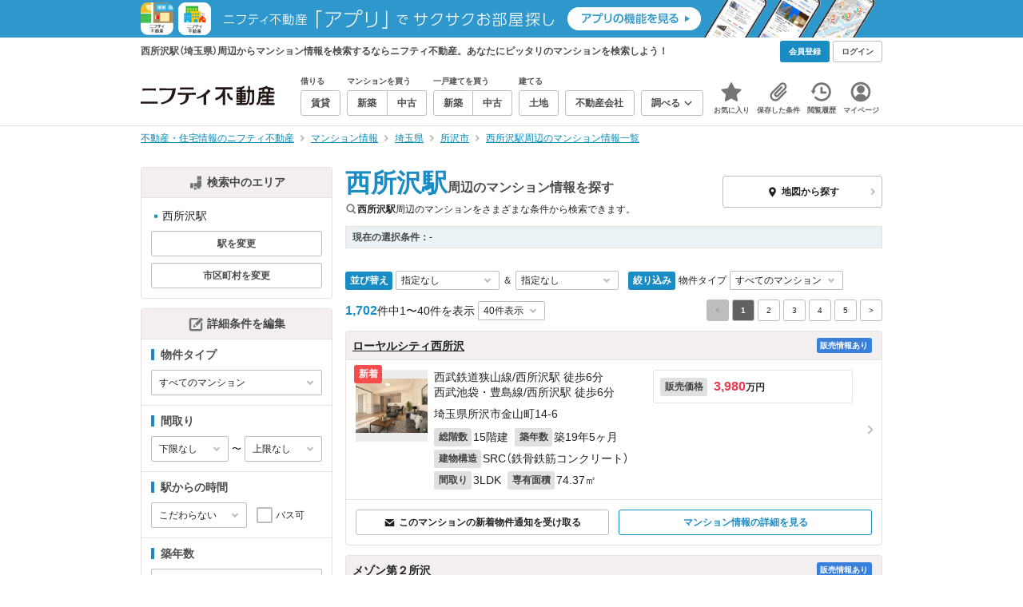

--- FILE ---
content_type: text/html;charset=UTF-8
request_url: https://myhome.nifty.com/mansion-info/saitama/nishitokorozawa_st/
body_size: 76055
content:
<!DOCTYPE html><html lang="ja"><head><meta charset="UTF-8" /><meta name="viewport" content="width=960" /><meta name="format-detection" content="telephone=no, email=no, address=no" /><meta http-equiv="X-UA-Compatible" content="IE=Edge" /><meta name="twitter:card" content="summary_large_image" /><meta name="twitter:creator" content="@niftymyhome" /><link rel="apple-touch-icon" href="/rent/assets/img/apple-touch-icon.png" /><link rel="icon" href="/rent/assets/img/favicon.png" /><title>西所沢駅（埼玉県）周辺のマンション情報を探す【ニフティ不動産】</title><link rel="canonical" href="https://myhome.nifty.com/mansion-info/saitama/nishitokorozawa_st/" /><meta name="description" content="西所沢駅（埼玉県）周辺からマンション情報を検索するならニフティ不動産。西所沢駅（埼玉県）から、あなたにピッタリのマンションを検索しよう！" /><meta name="keywords" content="西所沢駅,埼玉県,マンション,不動産,ニフティ不動産" /><link rel="stylesheet" href="/rent/assets/css/pc.min.css?58363f4c6c133cc42488fd681edf8842"><link rel="stylesheet" href="/rent/assets/css/pc.dev.css?401103c662210c3596428412fed2e384"><link rel="stylesheet" href="https://myhome.nifty.com/spring/assets/pc.css"><link rel="stylesheet" href="/mansion-info/assets/css/pc_style.css?1bec5a7bb787c8f7303994fac19f8d36"><link rel="stylesheet" href="/mansion-info/assets/css/lib/star-ex.css?92e79f0812eecf3115a88c6ea2717aaf"><link rel="stylesheet" href="/mansion-info/assets/css/lib/toggle.css?53083cb28eff585ad77039c06c89cb7f"><link rel="stylesheet" href="/mansion-info/assets/css/lib/lightbox.css?fe3ed5255fe7f08d361ff41b148eaa99"><link rel="stylesheet" href="/mansion-info/assets/css/lib/slick.css?f38b2db10e01b1572732a3191d538707"><link rel="stylesheet" href="/mansion-info/assets/css/lib/thumbnail.css?04a57022c9ce02e6498aa28d232f2677"><link rel="stylesheet" href="/mansion-info/assets/css/lib/toggle.css?53083cb28eff585ad77039c06c89cb7f"><link rel="stylesheet" href="/rent/assets/css/line-color.min.css?1e5113ef2df488538dc892273c63e1d8"><script type="application/ld+json">
{
  "@context": "http://schema.org",
  "@type": "BreadcrumbList",
  "itemListElement": [

    {
      "@type": "ListItem",
      "position": 1,
      "item": {
        "@id": "https://myhome.nifty.com/",
        "name": "不動産・住宅情報のニフティ不動産"
      }
    }

    ,{
      "@type": "ListItem",
      "position": 2,
      "item": {
        "@id": "https://myhome.nifty.com/mansion-info/",
        "name": "マンション情報"
      }
    }

    ,{
      "@type": "ListItem",
      "position": 3,
      "item": {
        "@id": "https://myhome.nifty.com/mansion-info/saitama/",
        "name": "埼玉県"
      }
    }

    ,{
      "@type": "ListItem",
      "position": 4,
      "item": {
        "@id": "https://myhome.nifty.com/mansion-info/saitama/tokorozawashi_ct/",
        "name": "所沢市"
      }
    }

    ,{
      "@type": "ListItem",
      "position": 5,
      "item": {
        "@id": "https://myhome.nifty.com/mansion-info/saitama/nishitokorozawa_st/",
        "name": "西所沢駅周辺のマンション情報一覧"
      }
    }

  ]
}
</script><script>(function(w,d,s,l,i){w[l]=w[l]||[];w[l].push({'gtm.start':
new Date().getTime(),event:'gtm.js'});var f=d.getElementsByTagName(s)[0],
j=d.createElement(s),dl=l!='dataLayer'?'&l='+l:'';j.async=true;j.src=
'https://www.googletagmanager.com/gtm.js?id='+i+dl;f.parentNode.insertBefore(j,f);
})(window,document,'script','dataLayer','GTM-M2SRZC8');</script><script type="text/javascript">
!function(t,e){if(void 0===e[t]){e[t]=function(){e[t].clients.push(this),this._init=[Array.prototype.slice.call(arguments)]},e[t].clients=[];for(var r=function(t){return function(){return this["_"+t]=this["_"+t]||[],this["_"+t].push(Array.prototype.slice.call(arguments)),this}},n=["addRecord","set","trackEvent","trackPageview","ready"],s=0;s<n.length;s++){var i=n[s];e[t].prototype[i]=r(i)}var a=document.createElement("script");a.type="text/javascript",a.async=!0,a.src=("https:"===document.location.protocol?"https:":"http:")+"//cdn.treasuredata.com/sdk/td-1.5.1.js";var c=document.getElementsByTagName("script")[0];c.parentNode.insertBefore(a,c)}}("Treasure",this);
window.myhomeTDM=window.myhomeTDM||{};MyhomeTDM={Treasure:new Treasure({host:"in.treasuredata.com",writeKey:"6083/05c5bece7583719364042f52e2bcd281e727c5a1",database:"myhome_nifty_com"}),setTreasure:function(a,c,b){MyhomeTDM.Treasure=new Treasure({host:a,writeKey:c,database:b})},Cookies:{getItem:function(a){if(!a||!this.hasItem(a)){return null}return unescape(document.cookie.replace(new RegExp("(?:^|.*;\\s*)"+escape(a).replace(/[\-\.\+\*]/g,"\\$&")+"\\s*\\=\\s*((?:[^;](?!;))*[^;]?).*"),"$1"))},hasItem:function(a){return(new RegExp("(?:^|;\\s*)"+escape(a).replace(/[\-\.\+\*]/g,"\\$&")+"\\s*\\=")).test(document.cookie)},setItem:function(c,e,b,a){var d="";document.cookie=escape(c)+"="+escape(e)+"; max-age="+b+(a?"; path="+a:"")}},Session:{getId:function(){var a=MyhomeTDM.Cookies.getItem("mh_session_id");if(a==null){a=MyhomeTDM.Cookies.getItem("_td")+"-"+Math.floor(new Date().getTime()/1000)}MyhomeTDM.Cookies.setItem("mh_session_id",a,1800,"/");return a}},Tracking:{actionTrack:function(c,b,d,a){MyhomeTDM.Treasure.trackEvent(c,{mh_session_id:MyhomeTDM.Session.getId(),PUSER:MyhomeTDM.Cookies.getItem("PUSER"),UA:navigator.userAgent,mh_event_type:b,mh_event_category:d,mh_event_name:a})},actionTrack:function(c,b,e,a,d){MyhomeTDM.Treasure.trackEvent(c,{mh_session_id:MyhomeTDM.Session.getId(),PUSER:MyhomeTDM.Cookies.getItem("PUSER"),UA:navigator.userAgent,mh_event_type:b,mh_event_category:e,mh_event_name:a,mh_event_value:d})},actionTrack:function(d,b,f,a,e,c){MyhomeTDM.Treasure.trackEvent(d,{mh_session_id:MyhomeTDM.Session.getId(),PUSER:MyhomeTDM.Cookies.getItem("PUSER"),UA:navigator.userAgent,mh_event_type:b,mh_event_category:f,mh_event_name:a,mh_event_value:e,mh_event_psid:c})},customActionTrack:function(a,b){if(!b.mh_session_id){b.mh_session_id=MyhomeTDM.Session.getId()}else{MyhomeTDM.Session.getId()}if(!b.PUSER){b.PUSER=MyhomeTDM.Cookies.getItem("PUSER")}if(!b.UA){b.UA=navigator.userAgent}MyhomeTDM.Treasure.trackEvent(a,b)},customEventTrack:function(a,b){MyhomeTDM.Session.getId();MyhomeTDM.Treasure.trackEvent(a,b)},pageViewTrack:function(a){MyhomeTDM.Treasure.set(a,{PUSER:MyhomeTDM.Cookies.getItem("PUSER"),UA:navigator.userAgent,mh_session_id:MyhomeTDM.Session.getId()});MyhomeTDM.Treasure.trackPageview(a)},customPageViewTrack:function(a,b){if(!b.mh_session_id){b.mh_session_id=MyhomeTDM.Session.getId()}else{MyhomeTDM.Session.getId()}if(!b.PUSER){b.PUSER=MyhomeTDM.Cookies.getItem("PUSER")}if(!b.UA){b.UA=MyhomeTDM.Cookies.getItem("UA")}MyhomeTDM.Treasure.set(a,b);MyhomeTDM.Treasure.trackPageview(a)}}};
</script><script>MyhomeTDM.Treasure.set('$global', {mh_event_abtest: '202510_recommend_position_b'});</script><script>MyhomeTDM.Treasure.set('$global', {mh_event_fbp: MyhomeTDM.Cookies.getItem("_fbp"), mh_event_fbc: MyhomeTDM.Cookies.getItem("_fbc"), mh_client_ids: ""});</script><script>!function(n){if(!window[n]){var o=window[n]=function(){var n=[].slice.call(arguments);return o.x?o.x.apply(0,n):o.q.push(n)};o.q=[],o.i=Date.now(),o.allow=function(){o.o="allow"},o.deny=function(){o.o="deny"}}}("krt")</script><script async src="https://cdn-edge.karte.io/6b8578b3f7ed20d831d40dbbb47612fc/edge.js"></script><script>
    window.Nifty = window.Nifty || {};
    window.Nifty.Gtag = window.Nifty.Gtag || {};
    window.Nifty.Gtag.abTestCustomDimensionValue = '202510_recommend_position_b';
  </script></head><body class="body" id="body"><noscript><iframe src="https://www.googletagmanager.com/ns.html?id=GTM-M2SRZC8"
height="0" width="0" style="display:none;visibility:hidden"></iframe></noscript><script type="text/javascript">
window.pbjs = window.pbjs || {};
window.pbjs.que = window.pbjs.que || [];
</script><script async='async' src="https://flux-cdn.com/client/1000343/myhome_nifty_01691.min.js"></script><script type="text/javascript">
window.googletag = window.googletag || {};
window.googletag.cmd = window.googletag.cmd || [];
</script><script async='async' src='https://securepubads.g.doubleclick.net/tag/js/gpt.js'></script><script type="text/javascript">
window.fluxtag = {
readyBids: {
prebid: false,
google: false
},
failSafeTimeout: 3e3,
isFn: function isFn(object) {
var _t = 'Function';
var toString = Object.prototype.toString;
return toString.call(object) === '[object ' + _t + ']';
},
launchAdServer: function () {
if (!fluxtag.readyBids.prebid) {
return;
}
fluxtag.requestAdServer();
},
requestAdServer: function () {
if (!fluxtag.readyBids.google) {
fluxtag.readyBids.google = true;
googletag.cmd.push(function () {
if (!!(pbjs.setTargetingForGPTAsync) && fluxtag.isFn(pbjs.setTargetingForGPTAsync)) {
pbjs.que.push(function () {
pbjs.setTargetingForGPTAsync();
});
}
googletag.pubads().refresh();
});
}
}
};
</script><script type="text/javascript">
setTimeout(function() {
fluxtag.requestAdServer();
}, fluxtag.failSafeTimeout);
</script><script type="text/javascript">
  googletag.cmd.push(function () {
    // add slot (defineSlotの記述）
    googletag.defineSlot('/21869628624/MYHOME_PC_MANSION/FRECT_L', [300, 250], 'div-gpt-ad-1700204906648-0').addService(googletag.pubads());
    googletag.defineSlot('/21869628624/MYHOME_PC_MANSION/FRECT_R', [300, 250], 'div-gpt-ad-1700204975267-0').addService(googletag.pubads());
    googletag.pubads().enableSingleRequest();
    googletag.pubads().disableInitialLoad();
    googletag.enableServices();

    // Prebidが呼び出せる状態の場合
    if (!!(window.pbFlux) && !!(window.pbFlux.prebidBidder) && fluxtag.isFn(window.pbFlux.prebidBidder)) {
      pbjs.que.push(function () {
        window.pbFlux.prebidBidder();
      });
    } else {
      // Prebidが呼び出せない場合、すぐにGAMを呼び出す
      fluxtag.readyBids.prebid = true;
      fluxtag.launchAdServer();
    }
  });
</script><noscript><p class="noscript">このサイトを正しく表示するためには、ブラウザのJavaScriptの設定を「有効」にしてください。</p></noscript><div class="box is-center" style="background:#2E97CB;" data-full-height-minus="map-wrap"><a href="/apps/" rel="noopener" target="_blank"><img src="https://myhome.nifty.com/common/images/banner/202212_pcheader_apps_950x45x2.png" width="950" height="45" alt="ニフティ不動産「アプリ」でサクサクお部屋探し"></a></div><section class="section is-bg-pj1" id="tagline" data-full-height-minus="map-wrap"><div class="inner"><div class="grid is-between is-middle"><div class="column is-mobile-0"><div class="box is-padding-top-xxs is-padding-bottom-xxs"><p class="text is-light is-line-height-xs is-strong is-xs" data-tagline-text>西所沢駅（埼玉県）周辺からマンション情報を検索するならニフティ不動産。あなたにピッタリのマンションを検索しよう！</p></div></div><div class="column"><div class="is-not-login box is-padding-top-xxs is-padding-bottom-xxs"><div class="box is-flex is-space-column-xxs"><a href="https://account.lifestyle.nifty.com/register" rel="nofollow" target="_blank" class="button is-plain is-bg-light is-xxs register-button"><span class="text is-strong">会員登録</span></a><a href="/user/login/" rel="nofollow" class="button is-plain is-bg-grey-dark is-xxs login-button"><span class="text is-strong">ログイン</span></a></div></div><a href="/user/mypage/?type=mansion" rel="nofollow" class="is-login box is-flex is-middle is-padding-top-xxs is-padding-right-xs is-padding-bottom-xxs is-padding-left-xs"><svg class="icon is-light is-margin-right-xxs is-lg user-icon" role="img">
                <title>マイページ</title><use xlink:href="/rent/assets/pc/img/sprite.svg?20250310#user"></use>
              </svg><span class="text is-line-height-xs is-light is-xs"><span class="text is-strong" id="userNameDisp"></span><span class="text">さん</span></span></a></div></div></div></section><header class="section is-bg-light is-padding-top-sm is-padding-bottom-sm is-border-bottom" id="header" data-full-height-minus="map-wrap"><div class="inner"><nav class="nav is-global"><a href="/" class="logo is-site"><img src="/rent/assets/img/logo.svg?20221025" alt="ニフティ不動産" class="img" width="200" height="44"></a><ul class="menu is-global"><li class="box is-mobile-0 is-margin-right-xs"><ul class="menu is-entrance"><li class="box"><p class="text is-strong is-dark-2 is-margin-bottom-xxs is-xxs">借りる</p><div class="joint"><a href="/rent/" class="button is-outline is-xs"><span class="text is-strong">賃貸</span></a></div></li><li class="box"><p class="text is-strong is-dark-2 is-margin-bottom-xxs is-xxs">マンションを買う</p><div class="joint"><a href="/shinchiku-mansion/" class="button is-outline is-xs" data-header-buy-link><span class="text is-strong">新築</span></a><a href="/chuko-mansion/" class="button is-outline is-xs" data-header-buy-link><span class="text is-strong">中古</span></a></div></li><li class="box"><p class="text is-strong is-dark-2 is-margin-bottom-xxs is-xxs">一戸建てを買う</p><div class="joint"><a href="/shinchiku-ikkodate/" class="button is-outline is-xs" data-header-buy-link><span class="text is-strong">新築</span></a><a href="/chuko-ikkodate/" class="button is-outline is-xs" data-header-buy-link><span class="text is-strong">中古</span></a></div></li><li class="box"><p class="text is-strong is-dark-2 is-margin-bottom-xxs is-xxs">建てる</p><div class="joint"><a href="/tochi/" class="button is-outline is-xs" data-header-buy-link><span class="text is-strong">土地</span></a></div></li><li class="box"><div class="joint"><a href="/shop/" class="button is-outline is-xs"><span class="text is-strong">不動産会社</span></a></div></li><li class="box"><div class="joint"><button type="button" class="button is-outline is-xs is-toggle" data-toggle-control="menu-entrance-more"><span class="text is-strong">調べる</span><svg class="icon is-dark-4 is-margin-left-xxs" role="img">
                        <title>↓</title><use xlink:href="/rent/assets/pc/img/sprite.svg?20250310#angle-down"></use>
                      </svg></button></div><div class="menu is-entrance-more is-tail-grey" data-toggle-content="menu-entrance-more"><ul class="inner"><li class="box is-separate"><p class="box is-bg-grey is-padding-right-xs is-padding-bottom-xxs is-padding-left-xs"><span class="text is-dark-3 is-strong is-xs">調べる</span></p><a href="/wall-painting/" class="box is-link is-flex is-middle is-padding-left-sm"><div class="box is-flex is-middle is-mobile-0 is-separate-child is-padding-top-sm is-padding-bottom-sm is-angle-right"><span class="text is-strong is-dark-3 is-xs is-mobile-0">外壁塗装</span></div></a><a href="/hikkoshi/" class="box is-link is-flex is-middle is-padding-left-sm"><div class="box is-flex is-middle is-mobile-0 is-separate-child is-padding-top-sm is-padding-bottom-sm is-angle-right"><span class="text is-strong is-dark-3 is-xs is-mobile-0">引っ越し</span></div></a><a href="/loan/jibunbank/cardloan/" class="box is-link is-flex is-middle is-padding-left-sm"><div class="box is-flex is-middle is-mobile-0 is-separate-child is-padding-top-sm is-padding-bottom-sm is-angle-right"><span class="text is-strong is-dark-3 is-xs is-mobile-0">カードローン</span></div></a><a href="/loan/" class="box is-link is-flex is-middle is-padding-left-sm"><div class="box is-flex is-middle is-mobile-0 is-separate-child is-padding-top-sm is-padding-bottom-sm is-angle-right"><span class="text is-strong is-dark-3 is-xs is-mobile-0">住宅ローン</span></div></a><a href="/mansion-info/" class="box is-link is-flex is-middle is-padding-left-sm"><div class="box is-flex is-middle is-mobile-0 is-separate-child is-padding-top-sm is-padding-bottom-sm is-angle-right"><span class="text is-strong is-dark-3 is-xs is-mobile-0">マンション情報</span></div></a><a href="/area-search/" class="box is-link is-flex is-middle is-padding-left-sm"><div class="box is-flex is-middle is-mobile-0 is-separate-child is-padding-top-sm is-padding-bottom-sm is-angle-right"><span class="text is-strong is-dark-3 is-xs is-mobile-0">街情報</span></div></a><a href="/sell/suumo/" class="box is-link is-flex is-middle is-padding-left-sm"><div class="box is-flex is-middle is-mobile-0 is-separate-child is-padding-top-sm is-padding-bottom-sm is-angle-right"><span class="text is-strong is-dark-3 is-xs is-mobile-0">不動産売却一括査定</span></div></a><a href="/column/" class="box is-link is-flex is-middle is-padding-left-sm"><div class="box is-flex is-middle is-mobile-0 is-separate-child is-padding-top-sm is-padding-bottom-sm is-angle-right"><span class="text is-strong is-dark-3 is-xs is-mobile-0">お悩みコラム</span></div></a></li></ul></div></li></ul></li><li class="box"><a href="/user/mypage/keep/?type=mansion" class="menu-button" data-menu-tab-link><div class="menu-button-icon-wrap"><svg class="menu-button-icon" role="img">
                    <title>☆</title><use xlink:href="/rent/assets/pc/img/sprite.svg?20250310#star"></use>
                  </svg><span class="menu-button-badge is-hidden" data-bukken-favorite-count-wrap><span class="menu-button-badge-text" data-bukken-favorite-count>0</span></span></div><span class="menu-button-text">お気に入り</span></a><div class="tutorial-first-keep " id="tutorial-first-keep" data-tutorial-content="first-keep"><div class="tutorial-circle"></div><div class="tutorial-box"><div class="box is-padding-md is-space-xs"><p class="text is-sm">
                      ☆ボタンを押すと<strong class="text is-pj1">お気に入り</strong>に登録されます。<br />
                      評価は3段階まで可能。気になる物件を比較・検討しましょう！
                    </p><button class="button is-outline is-mobile-full is-sm" data-tutorial-close="first-keep">OK</button></div></div></div></li><li><a href="/user/mypage/condition/?type=mansion" class="menu-button" data-menu-tab-link><div class="menu-button-icon-wrap"><svg class="menu-button-icon" role="img">
                    <title>クリップ</title><use xlink:href="/rent/assets/pc/img/sprite.svg?20250310#clip"></use>
                  </svg></div><span class="menu-button-text">保存した条件</span></a></li><li><a href="/user/mypage/history/?type=mansion" class="menu-button" data-menu-tab-link><div class="menu-button-icon-wrap"><svg class="menu-button-icon" role="img">
                    <title>履歴</title><use xlink:href="/rent/assets/pc/img/sprite.svg?20250310#history"></use>
                  </svg></div><span class="menu-button-text">閲覧履歴</span></a></li><li><a href="/user/mypage/?type=mansion" class="menu-button" data-menu-tab-link><div class="menu-button-icon-wrap"><svg class="menu-button-icon" role="img">
                    <title>マイページ</title><use xlink:href="/rent/assets/pc/img/sprite.svg?20250310#user"></use>
                  </svg></div><span class="menu-button-text">マイページ</span></a></li></ul></nav></div></header><main class="main" id="main"><section class="section is-padding-top-xs is-padding-bottom-xs" data-full-height-minus="map-wrap"><div class="inner"><div class="grid is-between"><div class="column is-mobile-0"><nav class="breadcrumb is-xs"><ul class="breadcrumb-list"><li><a href="/" class="text is-link is-primary"><span>不動産・住宅情報のニフティ不動産</span></a></li><li><a href="/mansion-info/" class="text is-link is-primary"><span>マンション情報</span></a></li><li><a href="/mansion-info/saitama/" class="text is-link is-primary"><span>埼玉県</span></a></li><li><a href="/mansion-info/saitama/tokorozawashi_ct/" class="text is-link is-primary"><span>所沢市</span></a></li><li><a href="/mansion-info/saitama/nishitokorozawa_st/" class="text is-link is-primary"><span>西所沢駅周辺のマンション情報一覧</span></a></li></ul></nav></div></div></div></section><section class="section is-padding-top-lg is-padding-bottom-xxl"><div class="inner is-space-xxl"><div class="grid is-gap-md"><div class="column"><aside class="sidebar is-width-240px is-space-sm"><div class="card is-bg-light is-radius-sm is-outline is-overflow-hidden is-mobile-full"><div class="box is-flex is-middle is-center is-bg-pj2 is-border-bottom is-padding-xs"><svg class="icon is-grey is-margin-right-xxs is-lg" role="img">
                      <use xlink:href="/mansion-info/assets/pc/img/sprite.svg#japan"></use>
                    </svg><span class="text is-dark-2 is-strong is-sm">検索中のエリア</span></div><div class="box is-separate"><div class="box is-padding-sm is-space-xs"><ul class="list is-square-pj1 is-sm"><li class="item"><p class="text" data-readmore-content="readmore-place-condition" data-readmore-height="43" data-search-result-cond-text="area">-</p><button class="box is-flex is-middle is-padding-top-xs is-padding-bottom-xs is-mobile-full" data-readmore-control="readmore-place-condition"><svg class="icon is-pj1 is-open" role="img">
                              <use xlink:href="/mansion-info/assets/pc/img/sprite.svg#plus-square"></use>
                            </svg><svg class="icon is-grey-light is-close" role="img">
                              <use xlink:href="/mansion-info/assets/pc/img/sprite.svg#minus-square"></use>
                            </svg><span class="text is-break is-left is-strong is-line-height-xs is-dark-3 is-margin-left-xxs is-mobile-0 is-sm"><span class="text is-open">もっと見る</span><span class="text is-close">閉じる</span></span></button></li></ul><button type="button" class="button is-outline is-mobile-full is-xs" data-micromodal-trigger="modal-change-conditions" data-multitab-trigger="station" data-change-areas-condition-trigger data-trigger-click-content="change-cond-station"><span class="text is-strong is-dark-2">駅を変更</span></button><button type="button" class="button is-outline is-mobile-full is-xs" data-micromodal-trigger="modal-change-conditions" data-multitab-trigger="city" data-change-areas-condition-trigger data-trigger-click-content="change-cond-city"><span class="text is-strong is-dark-2">市区町村を変更</span></button></div></div></div><div class="card is-bg-light is-radius-sm is-outline is-overflow-hidden is-mobile-full" data-search-result-change-section><div class="box is-flex is-middle is-center is-bg-pj2 is-border-bottom is-padding-xs"><svg class="icon is-grey is-margin-right-xxs is-lg" role="img">
                      <use xlink:href="/mansion-info/assets/pc/img/sprite.svg#edit"></use>
                    </svg><span class="text is-dark-2 is-strong is-sm">詳細条件を編集</span></div><div class="box is-separate"><div class="box is-padding-sm is-space-sm"><p class="text is-strong is-dark-2 is-border-left is-line-height-xxs is-sm">物件タイプ</p><div class="select is-mobile-full is-xs">
                        <select name="subtype" data-search-result-form-item data-selectmatch-sync="subtype" data-search-cond-service-id-control>
<option name="subtype" value="" selected="selected">すべてのマンション</option>
<option name="subtype" value="buc">中古マンション</option>
<option name="subtype" value="bnc">新築マンション</option>
<option name="subtype" value="rdw">賃貸マンション</option>
</select>
                      </div></div><div class="box is-padding-sm is-space-sm" style="display: none;" data-search-cond-service-id-content="bnc,buc"><p class="text is-strong is-dark-2 is-border-left is-line-height-xxs is-sm">販売価格</p><div class="box is-flex is-middle is-space-column-xxs"><div class="select is-mobile-0 is-xs">
                          <select name="priceMin" data-selectmatch-sync="priceMin">
<option name="priceMin" value="" selected="selected">下限なし</option>
<option name="priceMin" value="10000000">1000万円以上</option>
<option name="priceMin" value="15000000">1500万円以上</option>
<option name="priceMin" value="20000000">2000万円以上</option>
<option name="priceMin" value="25000000">2500万円以上</option>
<option name="priceMin" value="30000000">3000万円以上</option>
<option name="priceMin" value="35000000">3500万円以上</option>
<option name="priceMin" value="40000000">4000万円以上</option>
<option name="priceMin" value="45000000">4500万円以上</option>
<option name="priceMin" value="50000000">5000万円以上</option>
<option name="priceMin" value="55000000">5500万円以上</option>
<option name="priceMin" value="60000000">6000万円以上</option>
<option name="priceMin" value="65000000">6500万円以上</option>
<option name="priceMin" value="70000000">7000万円以上</option>
<option name="priceMin" value="75000000">7500万円以上</option>
<option name="priceMin" value="80000000">8000万円以上</option>
<option name="priceMin" value="85000000">8500万円以上</option>
<option name="priceMin" value="90000000">9000万円以上</option>
<option name="priceMin" value="95000000">9500万円以上</option>
<option name="priceMin" value="100000000">1億円以上</option>
</select>
                        </div><span class="text is-xs">〜</span><div class="select is-mobile-0 is-xs">
                          <select name="priceMax" data-selectmatch-sync="priceMax">
<option name="priceMax" value="" selected="selected">上限なし</option>
<option name="priceMax" value="10000000">1000万円以下</option>
<option name="priceMax" value="15000000">1500万円以下</option>
<option name="priceMax" value="20000000">2000万円以下</option>
<option name="priceMax" value="25000000">2500万円以下</option>
<option name="priceMax" value="30000000">3000万円以下</option>
<option name="priceMax" value="35000000">3500万円以下</option>
<option name="priceMax" value="40000000">4000万円以下</option>
<option name="priceMax" value="45000000">4500万円以下</option>
<option name="priceMax" value="50000000">5000万円以下</option>
<option name="priceMax" value="55000000">5500万円以下</option>
<option name="priceMax" value="60000000">6000万円以下</option>
<option name="priceMax" value="65000000">6500万円以下</option>
<option name="priceMax" value="70000000">7000万円以下</option>
<option name="priceMax" value="75000000">7500万円以下</option>
<option name="priceMax" value="80000000">8000万円以下</option>
<option name="priceMax" value="85000000">8500万円以下</option>
<option name="priceMax" value="90000000">9000万円以下</option>
<option name="priceMax" value="95000000">9500万円以下</option>
<option name="priceMax" value="100000000">1億円以下</option>
</select>
                        </div></div></div><div class="box is-padding-sm is-space-sm" style="display: none;" data-search-cond-service-id-content="rdw"><p class="text is-strong is-dark-2 is-border-left is-line-height-xxs is-sm">賃料</p><div class="box is-flex is-middle is-space-column-xxs"><div class="select is-mobile-0 is-xs">
                          <select name="rentMin" data-selectmatch-sync="rentMin">
<option name="rentMin" value="" selected="selected">下限なし</option>
<option name="rentMin" value="40000">4万円以上</option>
<option name="rentMin" value="45000">4.5万円以上</option>
<option name="rentMin" value="50000">5万円以上</option>
<option name="rentMin" value="55000">5.5万円以上</option>
<option name="rentMin" value="60000">6万円以上</option>
<option name="rentMin" value="65000">6.5万円以上</option>
<option name="rentMin" value="70000">7万円以上</option>
<option name="rentMin" value="75000">7.5万円以上</option>
<option name="rentMin" value="80000">8万円以上</option>
<option name="rentMin" value="85000">8.5万円以上</option>
<option name="rentMin" value="90000">9万円以上</option>
<option name="rentMin" value="95000">9.5万円以上</option>
<option name="rentMin" value="100000">10万円以上</option>
<option name="rentMin" value="105000">10.5万円以上</option>
<option name="rentMin" value="110000">11万円以上</option>
<option name="rentMin" value="115000">11.5万円以上</option>
<option name="rentMin" value="120000">12万円以上</option>
<option name="rentMin" value="125000">12.5万円以上</option>
<option name="rentMin" value="130000">13万円以上</option>
<option name="rentMin" value="135000">13.5万円以上</option>
<option name="rentMin" value="140000">14万円以上</option>
<option name="rentMin" value="145000">14.5万円以上</option>
<option name="rentMin" value="150000">15万円以上</option>
<option name="rentMin" value="155000">15.5万円以上</option>
<option name="rentMin" value="160000">16万円以上</option>
<option name="rentMin" value="165000">16.5万円以上</option>
<option name="rentMin" value="170000">17万円以上</option>
<option name="rentMin" value="175000">17.5万円以上</option>
<option name="rentMin" value="180000">18万円以上</option>
<option name="rentMin" value="185000">18.5万円以上</option>
<option name="rentMin" value="190000">19万円以上</option>
<option name="rentMin" value="195000">19.5万円以上</option>
<option name="rentMin" value="200000">20万円以上</option>
<option name="rentMin" value="205000">20.5万円以上</option>
<option name="rentMin" value="210000">21万円以上</option>
<option name="rentMin" value="215000">21.5万円以上</option>
<option name="rentMin" value="220000">22万円以上</option>
<option name="rentMin" value="225000">22.5万円以上</option>
<option name="rentMin" value="230000">23万円以上</option>
<option name="rentMin" value="235000">23.5万円以上</option>
<option name="rentMin" value="240000">24万円以上</option>
<option name="rentMin" value="245000">24.5万円以上</option>
<option name="rentMin" value="250000">25万円以上</option>
<option name="rentMin" value="255000">25.5万円以上</option>
<option name="rentMin" value="260000">26万円以上</option>
<option name="rentMin" value="265000">26.5万円以上</option>
<option name="rentMin" value="270000">27万円以上</option>
<option name="rentMin" value="275000">27.5万円以上</option>
<option name="rentMin" value="280000">28万円以上</option>
<option name="rentMin" value="285000">28.5万円以上</option>
<option name="rentMin" value="290000">29万円以上</option>
<option name="rentMin" value="295000">29.5万円以上</option>
<option name="rentMin" value="300000">30万円以上</option>
</select>
                        </div><span class="text is-xs">〜</span><div class="select is-mobile-0 is-xs">
                          <select name="rentMax" data-selectmatch-sync="rentMax">
<option name="rentMax" value="" selected="selected">上限なし</option>
<option name="rentMax" value="40000">4万円以下</option>
<option name="rentMax" value="45000">4.5万円以下</option>
<option name="rentMax" value="50000">5万円以下</option>
<option name="rentMax" value="55000">5.5万円以下</option>
<option name="rentMax" value="60000">6万円以下</option>
<option name="rentMax" value="65000">6.5万円以下</option>
<option name="rentMax" value="70000">7万円以下</option>
<option name="rentMax" value="75000">7.5万円以下</option>
<option name="rentMax" value="80000">8万円以下</option>
<option name="rentMax" value="85000">8.5万円以下</option>
<option name="rentMax" value="90000">9万円以下</option>
<option name="rentMax" value="95000">9.5万円以下</option>
<option name="rentMax" value="100000">10万円以下</option>
<option name="rentMax" value="105000">10.5万円以下</option>
<option name="rentMax" value="110000">11万円以下</option>
<option name="rentMax" value="115000">11.5万円以下</option>
<option name="rentMax" value="120000">12万円以下</option>
<option name="rentMax" value="125000">12.5万円以下</option>
<option name="rentMax" value="130000">13万円以下</option>
<option name="rentMax" value="135000">13.5万円以下</option>
<option name="rentMax" value="140000">14万円以下</option>
<option name="rentMax" value="145000">14.5万円以下</option>
<option name="rentMax" value="150000">15万円以下</option>
<option name="rentMax" value="155000">15.5万円以下</option>
<option name="rentMax" value="160000">16万円以下</option>
<option name="rentMax" value="165000">16.5万円以下</option>
<option name="rentMax" value="170000">17万円以下</option>
<option name="rentMax" value="175000">17.5万円以下</option>
<option name="rentMax" value="180000">18万円以下</option>
<option name="rentMax" value="185000">18.5万円以下</option>
<option name="rentMax" value="190000">19万円以下</option>
<option name="rentMax" value="195000">19.5万円以下</option>
<option name="rentMax" value="200000">20万円以下</option>
<option name="rentMax" value="205000">20.5万円以下</option>
<option name="rentMax" value="210000">21万円以下</option>
<option name="rentMax" value="215000">21.5万円以下</option>
<option name="rentMax" value="220000">22万円以下</option>
<option name="rentMax" value="225000">22.5万円以下</option>
<option name="rentMax" value="230000">23万円以下</option>
<option name="rentMax" value="235000">23.5万円以下</option>
<option name="rentMax" value="240000">24万円以下</option>
<option name="rentMax" value="245000">24.5万円以下</option>
<option name="rentMax" value="250000">25万円以下</option>
<option name="rentMax" value="255000">25.5万円以下</option>
<option name="rentMax" value="260000">26万円以下</option>
<option name="rentMax" value="265000">26.5万円以下</option>
<option name="rentMax" value="270000">27万円以下</option>
<option name="rentMax" value="275000">27.5万円以下</option>
<option name="rentMax" value="280000">28万円以下</option>
<option name="rentMax" value="285000">28.5万円以下</option>
<option name="rentMax" value="290000">29万円以下</option>
<option name="rentMax" value="295000">29.5万円以下</option>
<option name="rentMax" value="300000">30万円以下</option>
</select>
                        </div></div><ul class="grid is-gap-sm"><li class="column is-mobile-12"><div class="box is-flex is-nowrap is-middle is-mobile-full">
                            <input type="checkbox" name="includingManagementFee" value="1" id="side-cond-check-includingManagementFee-1" class="input is-hidden" data-checkmatch-sync="cond-check-includingManagementFee-1" />
                            <label class="label is-middle is-margin-right-xxs is-lg" for="side-cond-check-includingManagementFee-1"><span class="checkbox"></span></label><label class="box is-flex is-nowrap is-middle" for="side-cond-check-includingManagementFee-1"><span class="text is-break is-line-height-xs is-xs"><span class="text">管理費など込み</span></span></label></div></li></ul></div><div class="box is-padding-sm is-space-sm"><p class="text is-strong is-dark-2 is-border-left is-line-height-xxs is-sm">間取り</p><div class="box is-flex is-middle is-space-column-xxs"><div class="select is-mobile-0 is-xs">
                          <select name="layoutMin" data-selectmatch-sync="layoutMin">
<option name="layoutMin" value="" selected="selected">下限なし</option>
<option name="layoutMin" value="10">1R以上</option>
<option name="layoutMin" value="11">1K以上</option>
<option name="layoutMin" value="12">1DK以上</option>
<option name="layoutMin" value="14">1LDK以上</option>
<option name="layoutMin" value="21">2K以上</option>
<option name="layoutMin" value="22">2DK以上</option>
<option name="layoutMin" value="24">2LDK以上</option>
<option name="layoutMin" value="31">3K以上</option>
<option name="layoutMin" value="32">3DK以上</option>
<option name="layoutMin" value="34">3LDK以上</option>
<option name="layoutMin" value="41">4K以上</option>
<option name="layoutMin" value="42">4DK以上</option>
<option name="layoutMin" value="44">4LDK以上</option>
<option name="layoutMin" value="52">5DK以上</option>
<option name="layoutMin" value="54">5LDK以上</option>
</select>
                        </div><span class="text is-xs">〜</span><div class="select is-mobile-0 is-xs">
                          <select name="layoutMax" data-selectmatch-sync="layoutMax">
<option name="layoutMax" value="" selected="selected">上限なし</option>
<option name="layoutMax" value="10">1R以下</option>
<option name="layoutMax" value="11">1K以下</option>
<option name="layoutMax" value="12">1DK以下</option>
<option name="layoutMax" value="14">1LDK以下</option>
<option name="layoutMax" value="21">2K以下</option>
<option name="layoutMax" value="22">2DK以下</option>
<option name="layoutMax" value="24">2LDK以下</option>
<option name="layoutMax" value="31">3K以下</option>
<option name="layoutMax" value="32">3DK以下</option>
<option name="layoutMax" value="34">3LDK以下</option>
<option name="layoutMax" value="41">4K以下</option>
<option name="layoutMax" value="42">4DK以下</option>
<option name="layoutMax" value="44">4LDK以下</option>
<option name="layoutMax" value="52">5DK以下</option>
<option name="layoutMax" value="54">5LDK以下</option>
</select>
                        </div></div></div><div class="box is-padding-sm is-space-sm"><p class="text is-strong is-dark-2 is-border-left is-line-height-xxs is-sm">駅からの時間</p><div class="grid is-middle is-gap-sm"><div class="column is-mobile-7"><div class="select is-mobile-full is-xs">
                            <select name="stationWalk" data-text="駅から" data-selectmatch-sync="stationWalk">
<option name="stationWalk" value="" selected="selected">こだわらない</option>
<option name="stationWalk" value="5">5分以内</option>
<option name="stationWalk" value="10">10分以内</option>
<option name="stationWalk" value="15">15分以内</option>
<option name="stationWalk" value="20">20分以内</option>
<option name="stationWalk" value="25">25分以内</option>
<option name="stationWalk" value="30">30分以内</option>
<option name="stationWalk" value="35">35分以内</option>
<option name="stationWalk" value="40">40分以内</option>
<option name="stationWalk" value="45">45分以内</option>
<option name="stationWalk" value="50">50分以内</option>
<option name="stationWalk" value="55">55分以内</option>
<option name="stationWalk" value="60">60分以内</option>
</select>
                          </div></div><div class="column is-mobile-5"><div class="box is-flex is-nowrap is-middle is-mobile-full">
                            <input type="checkbox" name="busOk" value="1" id="side-cond-check-busOk-1" class="input is-hidden" data-checkmatch-sync="cond-check-busOk-1" />
                            <label class="label is-middle is-margin-right-xxs is-lg" for="side-cond-check-busOk-1"><span class="checkbox"></span></label><label class="box is-flex is-nowrap is-middle" for="side-cond-check-busOk-1"><span class="text is-break is-line-height-xs is-xs"><span class="text">バス可</span></span></label></div></div></div></div><div class="box is-padding-sm is-space-sm"><p class="text is-strong is-dark-2 is-border-left is-line-height-xxs is-sm">築年数</p><div class="select is-mobile-full is-xs">
                        <select name="buildAge" data-text="築" data-selectmatch-sync="buildAge">
<option name="buildAge" value="" selected="selected">こだわらない</option>
<option name="buildAge" value="shin">新築</option>
<option name="buildAge" value="2">2年以内</option>
<option name="buildAge" value="3">3年以内</option>
<option name="buildAge" value="4">4年以内</option>
<option name="buildAge" value="5">5年以内</option>
<option name="buildAge" value="8">8年以内</option>
<option name="buildAge" value="10">10年以内</option>
<option name="buildAge" value="15">15年以内</option>
<option name="buildAge" value="20">20年以内</option>
</select>
                      </div></div><div class="box is-padding-sm is-space-sm"><p class="text is-strong is-dark-2 is-border-left is-line-height-xxs is-sm">専有面積</p><div class="box is-flex is-middle is-space-column-xxs"><div class="select is-mobile-0 is-xs">
                          <select name="exclusiveAreaMin" data-selectmatch-sync="exclusiveAreaMin">
<option name="exclusiveAreaMin" value="" selected="selected">下限なし</option>
<option name="exclusiveAreaMin" value="10">10平米以上</option>
<option name="exclusiveAreaMin" value="15">15平米以上</option>
<option name="exclusiveAreaMin" value="20">20平米以上</option>
<option name="exclusiveAreaMin" value="25">25平米以上</option>
<option name="exclusiveAreaMin" value="30">30平米以上</option>
<option name="exclusiveAreaMin" value="35">35平米以上</option>
<option name="exclusiveAreaMin" value="40">40平米以上</option>
<option name="exclusiveAreaMin" value="45">45平米以上</option>
<option name="exclusiveAreaMin" value="50">50平米以上</option>
<option name="exclusiveAreaMin" value="55">55平米以上</option>
<option name="exclusiveAreaMin" value="60">60平米以上</option>
<option name="exclusiveAreaMin" value="65">65平米以上</option>
<option name="exclusiveAreaMin" value="70">70平米以上</option>
<option name="exclusiveAreaMin" value="75">75平米以上</option>
<option name="exclusiveAreaMin" value="80">80平米以上</option>
<option name="exclusiveAreaMin" value="85">85平米以上</option>
<option name="exclusiveAreaMin" value="90">90平米以上</option>
<option name="exclusiveAreaMin" value="95">95平米以上</option>
<option name="exclusiveAreaMin" value="100">100平米以上</option>
</select>
                        </div><span class="text is-xs">〜</span><div class="select is-mobile-0 is-xs">
                          <select name="exclusiveAreaMax" data-selectmatch-sync="exclusiveAreaMax">
<option name="exclusiveAreaMax" value="" selected="selected">上限なし</option>
<option name="exclusiveAreaMax" value="10">10平米以下</option>
<option name="exclusiveAreaMax" value="15">15平米以下</option>
<option name="exclusiveAreaMax" value="20">20平米以下</option>
<option name="exclusiveAreaMax" value="25">25平米以下</option>
<option name="exclusiveAreaMax" value="30">30平米以下</option>
<option name="exclusiveAreaMax" value="35">35平米以下</option>
<option name="exclusiveAreaMax" value="40">40平米以下</option>
<option name="exclusiveAreaMax" value="45">45平米以下</option>
<option name="exclusiveAreaMax" value="50">50平米以下</option>
<option name="exclusiveAreaMax" value="55">55平米以下</option>
<option name="exclusiveAreaMax" value="60">60平米以下</option>
<option name="exclusiveAreaMax" value="65">65平米以下</option>
<option name="exclusiveAreaMax" value="70">70平米以下</option>
<option name="exclusiveAreaMax" value="75">75平米以下</option>
<option name="exclusiveAreaMax" value="80">80平米以下</option>
<option name="exclusiveAreaMax" value="85">85平米以下</option>
<option name="exclusiveAreaMax" value="90">90平米以下</option>
<option name="exclusiveAreaMax" value="95">95平米以下</option>
<option name="exclusiveAreaMax" value="100">100平米以下</option>
</select>
                        </div></div></div><div class="box is-padding-sm is-space-sm"><p class="text is-strong is-dark-2 is-border-left is-line-height-xxs is-sm">建物名</p>
                      <input type="text" name="buildingName" class="input is-mobile-full is-xs" placeholder="マンション名など" data-label="建物名" data-textmatch-sync="buildingName" />
                    </div></div></div></aside></div><div class="column is-mobile-0 is-space-xxl" id="resultAjaxAllArea"><div class="box is-space-sm"><div class="grid is-gap-sm is-middle"><div class="column is-mobile-0 is-space-xxs"><h1 class="box is-flex is-margin-right-sm is-mobile-0"><span class="text is-strong is-line-height-xs"><span class="text is-pj1 is-xxl">西所沢駅</span><span class="text is-dark-2">周辺のマンション情報を探す</span></span></h1><p class="text is-xs"><svg class="icon is-grey is-lg" role="img">
                        <use xlink:href="/mansion-info/assets/pc/img/sprite.svg#search"></use>
                      </svg><span class="text is-strong">西所沢駅</span><span class="text">周辺のマンションをさまざまな条件から検索できます。</span></p></div><div class="column is-space-xxs"><div class="box"><a href="/mansion-info/saitama/nishitokorozawa_st/map/" class="button is-outline is-width-200px is-height-40px is-xs is-angle-right" rel="nofollow" data-extends-cond-param><svg class="icon is-margin-right-xxs is-lg" role="img">
                          <use xlink:href="/mansion-info/assets/pc/img/sprite.svg#map-marker"></use>
                        </svg><span class="text is-weight-600" data-button-text="">地図から探す</span></a></div></div></div><div class="box is-bg-pj1-light is-outline is-padding-top-xxs is-padding-right-xs is-padding-bottom-xxs is-padding-left-xs" data-search-result-cond><p class="text is-xs"><span class="text is-strong is-dark-2">現在の選択条件：</span><span class="text" data-search-result-cond-text="cond">-</span></p></div></div><div class="box is-space-sm" id="resultAjaxArea"><div class="grid is-gap-sm"><div class="column"><div class="box is-flex is-middle is-space-column-xxs" data-search-result-change-section><p class="badge is-plain is-pj1 is-strong is-xs">並び替え</p><div class="select is-inner-sm is-xs">
                        <select name="sort" data-search-result-form-item data-selectmatch-sync="sort">
<option name="sort" value="" selected="selected">指定なし</option>
<option name="sort" value="recommend">おすすめ順</option>
<option name="sort" value="walk_and_bus_min_min-asc">駅から近い順</option>
<option name="sort" value="walk_and_bus_min_max-desc">駅から遠い順</option>
<option name="sort" value="rent_min-asc">賃料が安い順</option>
<option name="sort" value="rent_max-desc">賃料が高い順</option>
<option name="sort" value="selling_price_min-asc">販売価格が安い順</option>
<option name="sort" value="selling_price_max-desc">販売価格が高い順</option>
<option name="sort" value="layout_min-asc">間取りの昇順</option>
<option name="sort" value="layout_max-desc">間取りの降順</option>
<option name="sort" value="floor_area_max-desc">専有面積の広い順</option>
<option name="sort" value="floor_area_min-asc">専有面積の狭い順</option>
<option name="sort" value="build_date-desc">築年月の新しい順</option>
<option name="sort" value="build_date-asc">築年月の古い順</option>
<option name="sort" value="reg_date-desc">新着物件順</option>
</select>
                      </div><p class="text is-xs">＆</p><div class="select is-inner-sm is-xs">
                        <select name="sort2" data-search-result-form-item data-selectmatch-sync="sort2">
<option name="sort2" value="" selected="selected">指定なし</option>
<option name="sort2" value="recommend">おすすめ順</option>
<option name="sort2" value="walk_and_bus_min_min-asc">駅から近い順</option>
<option name="sort2" value="walk_and_bus_min_max-desc">駅から遠い順</option>
<option name="sort2" value="rent_min-asc">賃料が安い順</option>
<option name="sort2" value="rent_max-desc">賃料が高い順</option>
<option name="sort2" value="selling_price_min-asc">販売価格が安い順</option>
<option name="sort2" value="selling_price_max-desc">販売価格が高い順</option>
<option name="sort2" value="layout_min-asc">間取りの昇順</option>
<option name="sort2" value="layout_max-desc">間取りの降順</option>
<option name="sort2" value="floor_area_max-desc">専有面積の広い順</option>
<option name="sort2" value="floor_area_min-asc">専有面積の狭い順</option>
<option name="sort2" value="build_date-desc">築年月の新しい順</option>
<option name="sort2" value="build_date-asc">築年月の古い順</option>
<option name="sort2" value="reg_date-desc">新着物件順</option>
</select>
                      </div></div></div><div class="column"><div class="box is-flex is-middle"><p class="badge is-plain is-pj1 is-strong is-margin-right-xxs is-xs">絞り込み</p><ul class="grid is-gap-xs" data-search-result-change-section><li class="column"><div class="box is-flex is-middle is-space-column-xxs"><span class="text is-break is-line-height-xs is-xs"><span class="text">物件タイプ</span></span><div class="select is-inner-sm is-xs">
                              <select name="subtype" data-search-result-form-item data-selectmatch-sync="subtype" data-search-cond-service-id-control>
<option name="subtype" value="" selected="selected">すべてのマンション</option>
<option name="subtype" value="buc">中古マンション</option>
<option name="subtype" value="bnc">新築マンション</option>
<option name="subtype" value="rdw">賃貸マンション</option>
</select>
                            </div></div></li></ul></div></div></div><div class="grid is-gap-sm is-between is-middle"><div class="column"><div class="box is-flex is-middle is-space-column-xxs"><p class="text"><span class="text is-pj1 is-strong" data-search-result-count>1,702</span><span class="text is-sm">件中</span><span class="text is-sm">1〜40件を表示</span></p><div class="select is-inner-sm is-xs" data-search-result-change-section>
                        <select name="n" data-selectmatch-sync="n">
<option name="n" value="10">10件表示</option>
<option name="n" value="15">15件表示</option>
<option name="n" value="20">20件表示</option>
<option name="n" value="40" selected="selected">40件表示</option>
</select>
                      </div></div></div><div class="column"><ul class="box is-flex is-space-column-xxs"><li><span class="button is-outline is-link-done is-xxs is-disabled">&lt;</span></li><li><span class="button is-outline is-link-done is-xxs is-current">1</span></li><li><a href="/mansion-info/saitama/nishitokorozawa_st/2/" class="button is-outline is-link-done is-xxs" data-paging-link>2</a></li><li><a href="/mansion-info/saitama/nishitokorozawa_st/3/" class="button is-outline is-link-done is-xxs" data-paging-link>3</a></li><li><a href="/mansion-info/saitama/nishitokorozawa_st/4/" class="button is-outline is-link-done is-xxs" data-paging-link>4</a></li><li><a href="/mansion-info/saitama/nishitokorozawa_st/5/" class="button is-outline is-link-done is-xxs" data-paging-link>5</a></li><li><a href="/mansion-info/saitama/nishitokorozawa_st/2/" class="button is-outline is-link-done is-xxs" data-paging-link>&gt;</a></li></ul></div></div><ul class="box is-space-sm"><li><div class="card is-bg-light is-outline is-radius-md is-separate is-overflow-hidden"><div class="box is-flex is-middle is-between is-bg-pj2 is-padding-xs"><p class="box is-flex is-middle"><a href="/mansion-info/saitama/tokorozawashi_ct/mansion_019bbe1cf19533a4941b30f90b440454/" class="text is-link is-line-height-xxs is-strong is-sm">ローヤルシティ西所沢</a></p><div class="box is-flex is-middle is-space-column-xxs"><span class="badge is-plain is-buy is-margin-right-xxs is-middle is-strong is-xxs">販売情報あり</span></div></div><a href="/mansion-info/saitama/tokorozawashi_ct/mansion_019bbe1cf19533a4941b30f90b440454/" class="box is-link is-padding-top-sm is-padding-bottom-sm is-padding-left-sm is-space-xs is-angle-right"><div class="grid is-gap-xs"><div class="column"><div class="bukken-img-wrap"><div class="label"><p class="badge new-icon">新着</p></div><img src="https://suumo.jp/front/gazo/bukken/030/N010000/img/695/20007695/20007695_0001.jpg" onerror="this.onerror = null; this.src = '/mansion-info/assets/pc/img/noimage-photo-pc.png'" width="90" height="90" loading="lazy"></div></div><div class="column is-mobile-0 is-space-xs"><ul class="text is-line-height-sm is-sm"><li>西武鉄道狭山線/西所沢駅 徒歩6分</li><li>西武池袋・豊島線/西所沢駅 徒歩6分</li></ul><p class="text is-line-height-sm is-sm">埼玉県所沢市金山町14-6</p><div class="bukken-info-items"><dl><dt>総階数</dt><dd>15階建</dd></dl><dl><dt>築年数</dt><dd>築19年5ヶ月</dd></dl><dl><dt>建物構造</dt><dd>SRC（鉄骨鉄筋コンクリート）</dd></dl><dl><dt>間取り</dt><dd>3LDK</dd></dl><dl><dt>専有面積</dt><dd>74.37㎡</dd></dl></div></div><div class="column is-mobile-5 is-padding-right-xs"><div class="card is-outline is-radius-sm is-space-xxs"><div class="box is-separate"><div class="box is-flex is-middle is-padding-xs"><span class="badge is-plain is-grey is-strong is-xs is-margin-right-xs">販売価格</span><div><p><span class="text is-strong is-red">3,980</span><span class="text is-strong is-xs">万円</span></p></div></div></div></div></div></div></a><div class="box is-padding-sm"><div class="grid is-gap-sm"><div class="column is-mobile-6"><button type="button" class="button is-mobile-full is-outline is-xs is-disabled"
                                  data-mansion-mail-subscribe-modal-trigger
                                  data-mansion-id="019bbe1cf19533a4941b30f90b440454"
                                  data-class-on-subscribed="button is-mobile-full is-outline is-xs is-pj1 is-configured"
                                  data-class-on-unsubscribed="button is-mobile-full is-outline is-xs"><svg class="icon is-margin-right-xxs is-lg" role="img">
                                    <use xlink:href="/mansion-info/assets/pc/img/sprite.svg#mail"></use>
                                  </svg><span class="text is-weight-600"
                                    data-button-text
                                    data-text-on-subscribed="このマンションの新着物件通知を停止する"
                                    data-text-on-unsubscribed="このマンションの新着物件通知を受け取る">
                                    このマンションの新着物件通知を受け取る
                                  </span></button></div><div class="column is-mobile-6"><a href="/mansion-info/saitama/tokorozawashi_ct/mansion_019bbe1cf19533a4941b30f90b440454/" class="button is-mobile-full is-outline is-pj1 is-xs"><span class="text is-strong">マンション情報の詳細を見る</span></a></div></div></div></div></li><li><div class="card is-bg-light is-outline is-radius-md is-separate is-overflow-hidden"><div class="box is-flex is-middle is-between is-bg-pj2 is-padding-xs"><p class="box is-flex is-middle"><a href="/mansion-info/saitama/tokorozawashi_ct/mansion_c7c9cd52931d3fae8b04f48759c8f778/" class="text is-link is-line-height-xxs is-strong is-sm">メゾン第２所沢</a></p><div class="box is-flex is-middle is-space-column-xxs"><span class="badge is-plain is-buy is-margin-right-xxs is-middle is-strong is-xxs">販売情報あり</span></div></div><a href="/mansion-info/saitama/tokorozawashi_ct/mansion_c7c9cd52931d3fae8b04f48759c8f778/" class="box is-link is-padding-top-sm is-padding-bottom-sm is-padding-left-sm is-space-xs is-angle-right"><div class="grid is-gap-xs"><div class="column"><div class="bukken-img-wrap"><div class="label"><p class="badge new-icon">新着</p></div><img src="https://img4.athome.jp/image_files/index/bukken/1014180791/2.jpeg?height=100&amp;width=100&amp;stno10105&amp;attimestamp=20251020182536" onerror="this.onerror = null; this.src = '/mansion-info/assets/pc/img/noimage-photo-pc.png'" width="90" height="90" loading="lazy"></div></div><div class="column is-mobile-0 is-space-xs"><ul class="text is-line-height-sm is-sm"><li>西武鉄道新宿線/所沢駅 徒歩9分</li><li>西武池袋・豊島線/所沢駅 徒歩9分</li><li>西武池袋・豊島線/西所沢駅 徒歩8分</li></ul><p class="text is-line-height-sm is-sm">埼玉県所沢市御幸町6-10</p><div class="bukken-info-items"><dl><dt>総階数</dt><dd>3階建</dd></dl><dl><dt>築年数</dt><dd>築44年1ヶ月</dd></dl><dl><dt>建物構造</dt><dd>RC（鉄筋コンクリート）</dd></dl><dl><dt>間取り</dt><dd>1R</dd></dl><dl><dt>専有面積</dt><dd>29.36㎡</dd></dl></div></div><div class="column is-mobile-5 is-padding-right-xs"><div class="card is-outline is-radius-sm is-space-xxs"><div class="box is-separate"><div class="box is-flex is-middle is-padding-xs"><span class="badge is-plain is-grey is-strong is-xs is-margin-right-xs">販売価格</span><div><p><span class="text is-strong is-red">1,190</span><span class="text is-strong is-xs">万円</span></p></div></div></div></div></div></div></a><div class="box is-padding-sm"><div class="grid is-gap-sm"><div class="column is-mobile-6"><button type="button" class="button is-mobile-full is-outline is-xs is-disabled"
                                  data-mansion-mail-subscribe-modal-trigger
                                  data-mansion-id="c7c9cd52931d3fae8b04f48759c8f778"
                                  data-class-on-subscribed="button is-mobile-full is-outline is-xs is-pj1 is-configured"
                                  data-class-on-unsubscribed="button is-mobile-full is-outline is-xs"><svg class="icon is-margin-right-xxs is-lg" role="img">
                                    <use xlink:href="/mansion-info/assets/pc/img/sprite.svg#mail"></use>
                                  </svg><span class="text is-weight-600"
                                    data-button-text
                                    data-text-on-subscribed="このマンションの新着物件通知を停止する"
                                    data-text-on-unsubscribed="このマンションの新着物件通知を受け取る">
                                    このマンションの新着物件通知を受け取る
                                  </span></button></div><div class="column is-mobile-6"><a href="/mansion-info/saitama/tokorozawashi_ct/mansion_c7c9cd52931d3fae8b04f48759c8f778/" class="button is-mobile-full is-outline is-pj1 is-xs"><span class="text is-strong">マンション情報の詳細を見る</span></a></div></div></div></div></li><li><div class="card is-bg-light is-outline is-radius-md is-separate is-overflow-hidden"><div class="box is-flex is-middle is-between is-bg-pj2 is-padding-xs"><p class="box is-flex is-middle"><a href="/mansion-info/saitama/tokorozawashi_ct/mansion_d436cae949c81b9970593a225df2d479/" class="text is-link is-line-height-xxs is-strong is-sm">ガーデンヒルズ西所沢</a></p><div class="box is-flex is-middle is-space-column-xxs"><span class="badge is-plain is-buy is-margin-right-xxs is-middle is-strong is-xxs">販売情報あり</span></div></div><a href="/mansion-info/saitama/tokorozawashi_ct/mansion_d436cae949c81b9970593a225df2d479/" class="box is-link is-padding-top-sm is-padding-bottom-sm is-padding-left-sm is-space-xs is-angle-right"><div class="grid is-gap-xs"><div class="column"><div class="bukken-img-wrap"><div class="label"><p class="badge new-icon">新着</p></div><img src="https://img4.athome.jp/image_files/index/bukken/1115294406/2.jpeg?height=100&amp;width=100&amp;stno10105&amp;attimestamp=20251227142327" onerror="this.onerror = null; this.src = '/mansion-info/assets/pc/img/noimage-photo-pc.png'" width="90" height="90" loading="lazy"></div></div><div class="column is-mobile-0 is-space-xs"><ul class="text is-line-height-sm is-sm"><li>西武池袋・豊島線/西所沢駅 徒歩4分</li><li>西武鉄道狭山線/西所沢駅 徒歩4分</li></ul><p class="text is-line-height-sm is-sm">埼玉県所沢市山口21番1号</p><div class="bukken-info-items"><dl><dt>総階数</dt><dd>4階建</dd></dl><dl><dt>築年数</dt><dd>築29年11ヶ月</dd></dl><dl><dt>建物構造</dt><dd>RC（鉄筋コンクリート）</dd></dl><dl><dt>間取り</dt><dd>1R</dd></dl><dl><dt>専有面積</dt><dd>60.34㎡</dd></dl></div></div><div class="column is-mobile-5 is-padding-right-xs"><div class="card is-outline is-radius-sm is-space-xxs"><div class="box is-separate"><div class="box is-flex is-middle is-padding-xs"><span class="badge is-plain is-grey is-strong is-xs is-margin-right-xs">販売価格</span><div><p><span class="text is-strong is-red">2,450</span><span class="text is-strong is-xs">万円</span></p></div></div></div></div></div></div></a><div class="box is-padding-sm"><div class="grid is-gap-sm"><div class="column is-mobile-6"><button type="button" class="button is-mobile-full is-outline is-xs is-disabled"
                                  data-mansion-mail-subscribe-modal-trigger
                                  data-mansion-id="d436cae949c81b9970593a225df2d479"
                                  data-class-on-subscribed="button is-mobile-full is-outline is-xs is-pj1 is-configured"
                                  data-class-on-unsubscribed="button is-mobile-full is-outline is-xs"><svg class="icon is-margin-right-xxs is-lg" role="img">
                                    <use xlink:href="/mansion-info/assets/pc/img/sprite.svg#mail"></use>
                                  </svg><span class="text is-weight-600"
                                    data-button-text
                                    data-text-on-subscribed="このマンションの新着物件通知を停止する"
                                    data-text-on-unsubscribed="このマンションの新着物件通知を受け取る">
                                    このマンションの新着物件通知を受け取る
                                  </span></button></div><div class="column is-mobile-6"><a href="/mansion-info/saitama/tokorozawashi_ct/mansion_d436cae949c81b9970593a225df2d479/" class="button is-mobile-full is-outline is-pj1 is-xs"><span class="text is-strong">マンション情報の詳細を見る</span></a></div></div></div></div></li><li><div class="card is-bg-light is-outline is-radius-md is-separate is-overflow-hidden"><div class="box is-flex is-middle is-between is-bg-pj2 is-padding-xs"><p class="box is-flex is-middle"><a href="/mansion-info/saitama/tokorozawashi_ct/mansion_1b2235266c923c0ab48923b775aa615c/" class="text is-link is-line-height-xxs is-strong is-sm">アムール星の宮</a></p><div class="box is-flex is-middle is-space-column-xxs"><span class="badge is-plain is-rent is-margin-right-xxs is-middle is-strong is-xxs">賃貸情報あり</span></div></div><a href="/mansion-info/saitama/tokorozawashi_ct/mansion_1b2235266c923c0ab48923b775aa615c/" class="box is-link is-padding-top-sm is-padding-bottom-sm is-padding-left-sm is-space-xs is-angle-right"><div class="grid is-gap-xs"><div class="column"><div class="bukken-img-wrap"><div class="label"><p class="badge new-icon">新着</p></div><img src="https://img01.suumo.com/front/gazo/fr/bukken/259/100483940259/100483940259_gt.jpg" onerror="this.onerror = null; this.src = '/mansion-info/assets/pc/img/noimage-photo-pc.png'" width="90" height="90" loading="lazy"></div></div><div class="column is-mobile-0 is-space-xs"><ul class="text is-line-height-sm is-sm"><li>西武鉄道新宿線/所沢駅 徒歩15分</li><li>西武池袋・豊島線/所沢駅 徒歩13分</li><li>西武池袋・豊島線/西所沢駅 徒歩13分</li><li>西武鉄道新宿線/航空公園駅 徒歩24分</li></ul><p class="text is-line-height-sm is-sm">埼玉県所沢市星の宮2丁目1-18</p><div class="bukken-info-items"><dl><dt>総階数</dt><dd>2階建</dd></dl><dl><dt>築年数</dt><dd>築17年</dd></dl><dl><dt>建物構造</dt><dd>木造</dd></dl><dl><dt>間取り</dt><dd>1K</dd></dl><dl><dt>専有面積</dt><dd>29.81㎡</dd></dl></div></div><div class="column is-mobile-5 is-padding-right-xs"><div class="card is-outline is-radius-sm is-space-xxs"><div class="box is-separate"><div class="box is-flex is-middle is-padding-xs"><span class="badge is-plain is-grey is-strong is-xs is-margin-right-xs">賃料</span><div><p><span class="text is-strong is-red">6.3</span><span class="text is-strong is-xs">万円</span></p></div></div></div></div></div></div></a><div class="box is-padding-sm"><div class="grid is-gap-sm"><div class="column is-mobile-6"><button type="button" class="button is-mobile-full is-outline is-xs is-disabled"
                                  data-mansion-mail-subscribe-modal-trigger
                                  data-mansion-id="1b2235266c923c0ab48923b775aa615c"
                                  data-class-on-subscribed="button is-mobile-full is-outline is-xs is-pj1 is-configured"
                                  data-class-on-unsubscribed="button is-mobile-full is-outline is-xs"><svg class="icon is-margin-right-xxs is-lg" role="img">
                                    <use xlink:href="/mansion-info/assets/pc/img/sprite.svg#mail"></use>
                                  </svg><span class="text is-weight-600"
                                    data-button-text
                                    data-text-on-subscribed="このマンションの新着物件通知を停止する"
                                    data-text-on-unsubscribed="このマンションの新着物件通知を受け取る">
                                    このマンションの新着物件通知を受け取る
                                  </span></button></div><div class="column is-mobile-6"><a href="/mansion-info/saitama/tokorozawashi_ct/mansion_1b2235266c923c0ab48923b775aa615c/" class="button is-mobile-full is-outline is-pj1 is-xs"><span class="text is-strong">マンション情報の詳細を見る</span></a></div></div></div></div></li><li><div class="card is-bg-light is-outline is-radius-md is-separate is-overflow-hidden"><div class="box is-flex is-middle is-between is-bg-pj2 is-padding-xs"><p class="box is-flex is-middle"><a href="/mansion-info/saitama/tokorozawashi_ct/mansion_171d5f4f8bfa8b9a416757c4dddb4377/" class="text is-link is-line-height-xxs is-strong is-sm">メゾンロワール</a></p><div class="box is-flex is-middle is-space-column-xxs"><span class="badge is-plain is-rent is-margin-right-xxs is-middle is-strong is-xxs">賃貸情報あり</span></div></div><a href="/mansion-info/saitama/tokorozawashi_ct/mansion_171d5f4f8bfa8b9a416757c4dddb4377/" class="box is-link is-padding-top-sm is-padding-bottom-sm is-padding-left-sm is-space-xs is-angle-right"><div class="grid is-gap-xs"><div class="column"><div class="bukken-img-wrap"><div class="label"><p class="badge new-icon">新着</p></div><img src="https://image.homes.jp/smallimg/image.php?file=https%3A%2F%2Fcdn-lambda-img.cloud.ielove.jp%2Fimage%2Frent%2F5931366%2F41005_234153_1_132000_132000.jpg%3Ft%3D20260119095120&amp;width=180&amp;height=180" onerror="this.onerror = null; this.src = '/mansion-info/assets/pc/img/noimage-photo-pc.png'" width="90" height="90" loading="lazy"></div></div><div class="column is-mobile-0 is-space-xs"><ul class="text is-line-height-sm is-sm"><li>西武鉄道新宿線/新所沢駅 徒歩4分</li><li>西武池袋・豊島線/西所沢駅 徒歩24分</li><li>西武池袋・豊島線/小手指駅 徒歩30分</li><li>西武鉄道新宿線/航空公園駅 徒歩14分</li></ul><p class="text is-line-height-sm is-sm">埼玉県所沢市緑町2丁目3-12</p><div class="bukken-info-items"><dl><dt>総階数</dt><dd>3階建</dd></dl><dl><dt>築年数</dt><dd>築30年10ヶ月</dd></dl><dl><dt>建物構造</dt><dd>RC（鉄筋コンクリート）</dd></dl><dl><dt>間取り</dt><dd>1K</dd></dl><dl><dt>専有面積</dt><dd>22.50㎡</dd></dl></div></div><div class="column is-mobile-5 is-padding-right-xs"><div class="card is-outline is-radius-sm is-space-xxs"><div class="box is-separate"><div class="box is-flex is-middle is-padding-xs"><span class="badge is-plain is-grey is-strong is-xs is-margin-right-xs">賃料</span><div><p><span class="text is-strong is-red">5</span><span class="text is-strong is-xs">万円</span></p></div></div></div></div></div></div></a><div class="box is-padding-sm"><div class="grid is-gap-sm"><div class="column is-mobile-6"><button type="button" class="button is-mobile-full is-outline is-xs is-disabled"
                                  data-mansion-mail-subscribe-modal-trigger
                                  data-mansion-id="171d5f4f8bfa8b9a416757c4dddb4377"
                                  data-class-on-subscribed="button is-mobile-full is-outline is-xs is-pj1 is-configured"
                                  data-class-on-unsubscribed="button is-mobile-full is-outline is-xs"><svg class="icon is-margin-right-xxs is-lg" role="img">
                                    <use xlink:href="/mansion-info/assets/pc/img/sprite.svg#mail"></use>
                                  </svg><span class="text is-weight-600"
                                    data-button-text
                                    data-text-on-subscribed="このマンションの新着物件通知を停止する"
                                    data-text-on-unsubscribed="このマンションの新着物件通知を受け取る">
                                    このマンションの新着物件通知を受け取る
                                  </span></button></div><div class="column is-mobile-6"><a href="/mansion-info/saitama/tokorozawashi_ct/mansion_171d5f4f8bfa8b9a416757c4dddb4377/" class="button is-mobile-full is-outline is-pj1 is-xs"><span class="text is-strong">マンション情報の詳細を見る</span></a></div></div></div></div></li><li><div class="card is-bg-light is-outline is-radius-md is-separate is-overflow-hidden"><div class="box is-flex is-middle is-between is-bg-pj2 is-padding-xs"><p class="box is-flex is-middle"><a href="/mansion-info/saitama/tokorozawashi_ct/mansion_4e5959591ba4336c8ebcd73688e8e8a1/" class="text is-link is-line-height-xxs is-strong is-sm">エトワール星の宮</a></p><div class="box is-flex is-middle is-space-column-xxs"><span class="badge is-plain is-rent is-margin-right-xxs is-middle is-strong is-xxs">賃貸情報あり</span></div></div><a href="/mansion-info/saitama/tokorozawashi_ct/mansion_4e5959591ba4336c8ebcd73688e8e8a1/" class="box is-link is-padding-top-sm is-padding-bottom-sm is-padding-left-sm is-space-xs is-angle-right"><div class="grid is-gap-xs"><div class="column"><div class="bukken-img-wrap"><div class="label"><p class="badge new-icon">新着</p></div><img src="https://img01.suumo.com/front/gazo/fr/bukken/953/100483722953/100483722953_gt.jpg" onerror="this.onerror = null; this.src = '/mansion-info/assets/pc/img/noimage-photo-pc.png'" width="90" height="90" loading="lazy"></div></div><div class="column is-mobile-0 is-space-xs"><ul class="text is-line-height-sm is-sm"><li>西武池袋・豊島線/西所沢駅 徒歩5分</li></ul><p class="text is-line-height-sm is-sm">埼玉県所沢市星の宮2丁目8-14</p><div class="bukken-info-items"><dl><dt>総階数</dt><dd>3階建</dd></dl><dl><dt>築年数</dt><dd>築33年3ヶ月</dd></dl><dl><dt>建物構造</dt><dd>その他</dd></dl><dl><dt>間取り</dt><dd>1R</dd></dl><dl><dt>専有面積</dt><dd>20.80㎡</dd></dl></div></div><div class="column is-mobile-5 is-padding-right-xs"><div class="card is-outline is-radius-sm is-space-xxs"><div class="box is-separate"><div class="box is-flex is-middle is-padding-xs"><span class="badge is-plain is-grey is-strong is-xs is-margin-right-xs">賃料</span><div><p><span class="text is-strong is-red">4.8</span><span class="text is-strong is-xs">万円</span></p></div></div></div></div></div></div></a><div class="box is-padding-sm"><div class="grid is-gap-sm"><div class="column is-mobile-6"><button type="button" class="button is-mobile-full is-outline is-xs is-disabled"
                                  data-mansion-mail-subscribe-modal-trigger
                                  data-mansion-id="4e5959591ba4336c8ebcd73688e8e8a1"
                                  data-class-on-subscribed="button is-mobile-full is-outline is-xs is-pj1 is-configured"
                                  data-class-on-unsubscribed="button is-mobile-full is-outline is-xs"><svg class="icon is-margin-right-xxs is-lg" role="img">
                                    <use xlink:href="/mansion-info/assets/pc/img/sprite.svg#mail"></use>
                                  </svg><span class="text is-weight-600"
                                    data-button-text
                                    data-text-on-subscribed="このマンションの新着物件通知を停止する"
                                    data-text-on-unsubscribed="このマンションの新着物件通知を受け取る">
                                    このマンションの新着物件通知を受け取る
                                  </span></button></div><div class="column is-mobile-6"><a href="/mansion-info/saitama/tokorozawashi_ct/mansion_4e5959591ba4336c8ebcd73688e8e8a1/" class="button is-mobile-full is-outline is-pj1 is-xs"><span class="text is-strong">マンション情報の詳細を見る</span></a></div></div></div></div></li><li><div class="card is-bg-light is-outline is-radius-md is-separate is-overflow-hidden"><div class="box is-flex is-middle is-between is-bg-pj2 is-padding-xs"><p class="box is-flex is-middle"><a href="/mansion-info/saitama/tokorozawashi_ct/mansion_f2e679854f5235799acd9b17d5b31d0b/" class="text is-link is-line-height-xxs is-strong is-sm">カーサ・ビアンコ</a></p><div class="box is-flex is-middle is-space-column-xxs"><span class="badge is-plain is-rent is-margin-right-xxs is-middle is-strong is-xxs">賃貸情報あり</span></div></div><a href="/mansion-info/saitama/tokorozawashi_ct/mansion_f2e679854f5235799acd9b17d5b31d0b/" class="box is-link is-padding-top-sm is-padding-bottom-sm is-padding-left-sm is-space-xs is-angle-right"><div class="grid is-gap-xs"><div class="column"><div class="bukken-img-wrap"><div class="label"><p class="badge new-icon">新着</p></div><img src="https://img01.suumo.com/front/gazo/fr/bukken/904/100482908904/100482908904_gt.jpg" onerror="this.onerror = null; this.src = '/mansion-info/assets/pc/img/noimage-photo-pc.png'" width="90" height="90" loading="lazy"></div></div><div class="column is-mobile-0 is-space-xs"><ul class="text is-line-height-sm is-sm"><li>西武鉄道新宿線/所沢駅 徒歩6分</li><li>西武池袋・豊島線/所沢駅 徒歩6分</li><li>西武池袋・豊島線/西所沢駅 徒歩15分</li><li>西武鉄道新宿線/航空公園駅 徒歩16分</li></ul><p class="text is-line-height-sm is-sm">埼玉県所沢市日吉町22-8</p><div class="bukken-info-items"><dl><dt>総階数</dt><dd>2階建</dd></dl><dl><dt>築年数</dt><dd>築24年</dd></dl><dl><dt>建物構造</dt><dd>軽量鉄骨造</dd></dl><dl><dt>間取り</dt><dd>1K</dd></dl><dl><dt>専有面積</dt><dd>21.90～25.18㎡</dd></dl></div></div><div class="column is-mobile-5 is-padding-right-xs"><div class="card is-outline is-radius-sm is-space-xxs"><div class="box is-separate"><div class="box is-flex is-middle is-padding-xs"><span class="badge is-plain is-grey is-strong is-xs is-margin-right-xs">賃料</span><div><p><span class="text is-strong is-red">5.9～6.1</span><span class="text is-strong is-xs">万円</span></p></div></div></div></div></div></div></a><div class="box is-padding-sm"><div class="grid is-gap-sm"><div class="column is-mobile-6"><button type="button" class="button is-mobile-full is-outline is-xs is-disabled"
                                  data-mansion-mail-subscribe-modal-trigger
                                  data-mansion-id="f2e679854f5235799acd9b17d5b31d0b"
                                  data-class-on-subscribed="button is-mobile-full is-outline is-xs is-pj1 is-configured"
                                  data-class-on-unsubscribed="button is-mobile-full is-outline is-xs"><svg class="icon is-margin-right-xxs is-lg" role="img">
                                    <use xlink:href="/mansion-info/assets/pc/img/sprite.svg#mail"></use>
                                  </svg><span class="text is-weight-600"
                                    data-button-text
                                    data-text-on-subscribed="このマンションの新着物件通知を停止する"
                                    data-text-on-unsubscribed="このマンションの新着物件通知を受け取る">
                                    このマンションの新着物件通知を受け取る
                                  </span></button></div><div class="column is-mobile-6"><a href="/mansion-info/saitama/tokorozawashi_ct/mansion_f2e679854f5235799acd9b17d5b31d0b/" class="button is-mobile-full is-outline is-pj1 is-xs"><span class="text is-strong">マンション情報の詳細を見る</span></a></div></div></div></div></li><li><div class="card is-bg-light is-outline is-radius-md is-separate is-overflow-hidden"><div class="box is-flex is-middle is-between is-bg-pj2 is-padding-xs"><p class="box is-flex is-middle"><a href="/mansion-info/saitama/tokorozawashi_ct/mansion_035df10772c132958346b2dcc248346e/" class="text is-link is-line-height-xxs is-strong is-sm">ラフィネ</a></p><div class="box is-flex is-middle is-space-column-xxs"><span class="badge is-plain is-rent is-margin-right-xxs is-middle is-strong is-xxs">賃貸情報あり</span></div></div><a href="/mansion-info/saitama/tokorozawashi_ct/mansion_035df10772c132958346b2dcc248346e/" class="box is-link is-padding-top-sm is-padding-bottom-sm is-padding-left-sm is-space-xs is-angle-right"><div class="grid is-gap-xs"><div class="column"><div class="bukken-img-wrap"><div class="label"><p class="badge new-icon">新着</p></div><img src="https://img4.athome.jp/image_files/index/bukken/1078587197/2.jpeg?height=100&amp;width=100&amp;stno10105&amp;attimestamp=20260119063501" onerror="this.onerror = null; this.src = '/mansion-info/assets/pc/img/noimage-photo-pc.png'" width="90" height="90" loading="lazy"></div></div><div class="column is-mobile-0 is-space-xs"><ul class="text is-line-height-sm is-sm"><li>西武池袋・豊島線/所沢駅 徒歩10分</li><li>西武池袋・豊島線/西所沢駅 徒歩15分</li><li>西武鉄道新宿線/航空公園駅 徒歩21分</li></ul><p class="text is-line-height-sm is-sm">埼玉県所沢市西住吉11-6</p><div class="bukken-info-items"><dl><dt>総階数</dt><dd>2階建</dd></dl><dl><dt>築年数</dt><dd>築22年10ヶ月</dd></dl><dl><dt>建物構造</dt><dd>木造</dd></dl><dl><dt>間取り</dt><dd>1K</dd></dl><dl><dt>専有面積</dt><dd>26.06㎡</dd></dl></div></div><div class="column is-mobile-5 is-padding-right-xs"><div class="card is-outline is-radius-sm is-space-xxs"><div class="box is-separate"><div class="box is-flex is-middle is-padding-xs"><span class="badge is-plain is-grey is-strong is-xs is-margin-right-xs">賃料</span><div><p><span class="text is-strong is-red">6</span><span class="text is-strong is-xs">万円</span></p></div></div></div></div></div></div></a><div class="box is-padding-sm"><div class="grid is-gap-sm"><div class="column is-mobile-6"><button type="button" class="button is-mobile-full is-outline is-xs is-disabled"
                                  data-mansion-mail-subscribe-modal-trigger
                                  data-mansion-id="035df10772c132958346b2dcc248346e"
                                  data-class-on-subscribed="button is-mobile-full is-outline is-xs is-pj1 is-configured"
                                  data-class-on-unsubscribed="button is-mobile-full is-outline is-xs"><svg class="icon is-margin-right-xxs is-lg" role="img">
                                    <use xlink:href="/mansion-info/assets/pc/img/sprite.svg#mail"></use>
                                  </svg><span class="text is-weight-600"
                                    data-button-text
                                    data-text-on-subscribed="このマンションの新着物件通知を停止する"
                                    data-text-on-unsubscribed="このマンションの新着物件通知を受け取る">
                                    このマンションの新着物件通知を受け取る
                                  </span></button></div><div class="column is-mobile-6"><a href="/mansion-info/saitama/tokorozawashi_ct/mansion_035df10772c132958346b2dcc248346e/" class="button is-mobile-full is-outline is-pj1 is-xs"><span class="text is-strong">マンション情報の詳細を見る</span></a></div></div></div></div></li><li><div class="card is-bg-light is-outline is-radius-md is-separate is-overflow-hidden"><div class="box is-flex is-middle is-between is-bg-pj2 is-padding-xs"><p class="box is-flex is-middle"><a href="/mansion-info/saitama/tokorozawashi_ct/mansion_eb03f504eb4830e8adaf91c010d01c9d/" class="text is-link is-line-height-xxs is-strong is-sm">アルプ所沢</a></p><div class="box is-flex is-middle is-space-column-xxs"><span class="badge is-plain is-rent is-margin-right-xxs is-middle is-strong is-xxs">賃貸情報あり</span></div></div><a href="/mansion-info/saitama/tokorozawashi_ct/mansion_eb03f504eb4830e8adaf91c010d01c9d/" class="box is-link is-padding-top-sm is-padding-bottom-sm is-padding-left-sm is-space-xs is-angle-right"><div class="grid is-gap-xs"><div class="column"><div class="bukken-img-wrap"><div class="label"><p class="badge new-icon">新着</p></div><img src="https://img01.suumo.com/front/gazo/fr/bukken/062/100479816062/100479816062_gt.jpg" onerror="this.onerror = null; this.src = '/mansion-info/assets/pc/img/noimage-photo-pc.png'" width="90" height="90" loading="lazy"></div></div><div class="column is-mobile-0 is-space-xs"><ul class="text is-line-height-sm is-sm"><li>西武鉄道新宿線/航空公園駅 徒歩14分</li><li>西武池袋・豊島線/所沢駅 徒歩10分</li><li>西武鉄道新宿線/所沢駅 徒歩10分</li><li>西武池袋・豊島線/西所沢駅 徒歩15分</li></ul><p class="text is-line-height-sm is-sm">埼玉県所沢市寿町24-11</p><div class="bukken-info-items"><dl><dt>総階数</dt><dd>13階建</dd></dl><dl><dt>築年数</dt><dd>築30年11ヶ月</dd></dl><dl><dt>建物構造</dt><dd>SRC（鉄骨鉄筋コンクリート）</dd></dl><dl><dt>間取り</dt><dd>1R～1K</dd></dl><dl><dt>専有面積</dt><dd>18.82㎡</dd></dl></div></div><div class="column is-mobile-5 is-padding-right-xs"><div class="card is-outline is-radius-sm is-space-xxs"><div class="box is-separate"><div class="box is-flex is-middle is-padding-xs"><span class="badge is-plain is-grey is-strong is-xs is-margin-right-xs">賃料</span><div><p><span class="text is-strong is-red">5.5～6.3</span><span class="text is-strong is-xs">万円</span></p></div></div></div></div></div></div></a><div class="box is-padding-sm"><div class="grid is-gap-sm"><div class="column is-mobile-6"><button type="button" class="button is-mobile-full is-outline is-xs is-disabled"
                                  data-mansion-mail-subscribe-modal-trigger
                                  data-mansion-id="eb03f504eb4830e8adaf91c010d01c9d"
                                  data-class-on-subscribed="button is-mobile-full is-outline is-xs is-pj1 is-configured"
                                  data-class-on-unsubscribed="button is-mobile-full is-outline is-xs"><svg class="icon is-margin-right-xxs is-lg" role="img">
                                    <use xlink:href="/mansion-info/assets/pc/img/sprite.svg#mail"></use>
                                  </svg><span class="text is-weight-600"
                                    data-button-text
                                    data-text-on-subscribed="このマンションの新着物件通知を停止する"
                                    data-text-on-unsubscribed="このマンションの新着物件通知を受け取る">
                                    このマンションの新着物件通知を受け取る
                                  </span></button></div><div class="column is-mobile-6"><a href="/mansion-info/saitama/tokorozawashi_ct/mansion_eb03f504eb4830e8adaf91c010d01c9d/" class="button is-mobile-full is-outline is-pj1 is-xs"><span class="text is-strong">マンション情報の詳細を見る</span></a></div></div></div></div></li><li><div class="card is-bg-light is-outline is-radius-md is-separate is-overflow-hidden"><div class="box is-flex is-middle is-between is-bg-pj2 is-padding-xs"><p class="box is-flex is-middle"><a href="/mansion-info/saitama/tokorozawashi_ct/mansion_5b02b089a61a30ea9f3bcc80eae16a4c/" class="text is-link is-line-height-xxs is-strong is-sm">ザ・所沢レジデンス</a></p><div class="box is-flex is-middle is-space-column-xxs"><span class="badge is-plain is-rent is-margin-right-xxs is-middle is-strong is-xxs">賃貸情報あり</span></div></div><a href="/mansion-info/saitama/tokorozawashi_ct/mansion_5b02b089a61a30ea9f3bcc80eae16a4c/" class="box is-link is-padding-top-sm is-padding-bottom-sm is-padding-left-sm is-space-xs is-angle-right"><div class="grid is-gap-xs"><div class="column"><div class="bukken-img-wrap"><div class="label"><p class="badge new-icon">新着</p></div><img src="https://image.homes.jp/smallimg/image.php?file=http%3A%2F%2Fimg.homes.jp%2F105856%2Frent%2F212839%2F2%2F2%2F419a.jpg&amp;width=180&amp;height=180" onerror="this.onerror = null; this.src = '/mansion-info/assets/pc/img/noimage-photo-pc.png'" width="90" height="90" loading="lazy"></div></div><div class="column is-mobile-0 is-space-xs"><ul class="text is-line-height-sm is-sm"><li>西武鉄道新宿線/航空公園駅 徒歩12分</li><li>西武池袋・豊島線/所沢駅 徒歩13分</li><li>西武池袋・豊島線/西所沢駅 徒歩10分</li><li>西武鉄道新宿線/所沢駅 徒歩12分</li></ul><p class="text is-line-height-sm is-sm">埼玉県所沢市寿町25-11</p><div class="bukken-info-items"><dl><dt>総階数</dt><dd>3階建</dd></dl><dl><dt>築年数</dt><dd>築39年3ヶ月</dd></dl><dl><dt>建物構造</dt><dd>RC（鉄筋コンクリート）</dd></dl><dl><dt>間取り</dt><dd>1R～1K</dd></dl><dl><dt>専有面積</dt><dd>17.28～22.00㎡</dd></dl></div></div><div class="column is-mobile-5 is-padding-right-xs"><div class="card is-outline is-radius-sm is-space-xxs"><div class="box is-separate"><div class="box is-flex is-middle is-padding-xs"><span class="badge is-plain is-grey is-strong is-xs is-margin-right-xs">賃料</span><div><p><span class="text is-strong is-red">4.5～4.6</span><span class="text is-strong is-xs">万円</span></p></div></div></div></div></div></div></a><div class="box is-padding-sm"><div class="grid is-gap-sm"><div class="column is-mobile-6"><button type="button" class="button is-mobile-full is-outline is-xs is-disabled"
                                  data-mansion-mail-subscribe-modal-trigger
                                  data-mansion-id="5b02b089a61a30ea9f3bcc80eae16a4c"
                                  data-class-on-subscribed="button is-mobile-full is-outline is-xs is-pj1 is-configured"
                                  data-class-on-unsubscribed="button is-mobile-full is-outline is-xs"><svg class="icon is-margin-right-xxs is-lg" role="img">
                                    <use xlink:href="/mansion-info/assets/pc/img/sprite.svg#mail"></use>
                                  </svg><span class="text is-weight-600"
                                    data-button-text
                                    data-text-on-subscribed="このマンションの新着物件通知を停止する"
                                    data-text-on-unsubscribed="このマンションの新着物件通知を受け取る">
                                    このマンションの新着物件通知を受け取る
                                  </span></button></div><div class="column is-mobile-6"><a href="/mansion-info/saitama/tokorozawashi_ct/mansion_5b02b089a61a30ea9f3bcc80eae16a4c/" class="button is-mobile-full is-outline is-pj1 is-xs"><span class="text is-strong">マンション情報の詳細を見る</span></a></div></div></div></div></li><li><div class="card is-bg-light is-outline is-radius-md is-separate is-overflow-hidden"><div class="box is-flex is-middle is-between is-bg-pj2 is-padding-xs"><p class="box is-flex is-middle"><a href="/mansion-info/saitama/tokorozawashi_ct/mansion_66e48a99c8a9357090b203910117b41a/" class="text is-link is-line-height-xxs is-strong is-sm">カーサシエテ</a></p><div class="box is-flex is-middle is-space-column-xxs"><span class="badge is-plain is-rent is-margin-right-xxs is-middle is-strong is-xxs">賃貸情報あり</span></div></div><a href="/mansion-info/saitama/tokorozawashi_ct/mansion_66e48a99c8a9357090b203910117b41a/" class="box is-link is-padding-top-sm is-padding-bottom-sm is-padding-left-sm is-space-xs is-angle-right"><div class="grid is-gap-xs"><div class="column"><div class="bukken-img-wrap"><div class="label"><p class="badge new-icon">新着</p></div><img src="/mansion-info/assets/pc/img/noimage-photo-pc.png?20250325" onerror="this.onerror = null; this.src = '/mansion-info/assets/pc/img/noimage-photo-pc.png'" width="90" height="90" loading="lazy"></div></div><div class="column is-mobile-0 is-space-xs"><ul class="text is-line-height-sm is-sm"><li>西武池袋・豊島線/西所沢駅 徒歩13分</li></ul><p class="text is-line-height-sm is-sm">埼玉県所沢市上新井2丁目28-17</p><div class="bukken-info-items"><dl><dt>総階数</dt><dd>2階建</dd></dl><dl><dt>築年数</dt><dd>築35年10ヶ月</dd></dl><dl><dt>建物構造</dt><dd>木造</dd></dl><dl><dt>間取り</dt><dd>1R</dd></dl><dl><dt>専有面積</dt><dd>17.31㎡</dd></dl></div></div><div class="column is-mobile-5 is-padding-right-xs"><div class="card is-outline is-radius-sm is-space-xxs"><div class="box is-separate"><div class="box is-flex is-middle is-padding-xs"><span class="badge is-plain is-grey is-strong is-xs is-margin-right-xs">賃料</span><div><p><span class="text is-strong is-red">3</span><span class="text is-strong is-xs">万円</span></p></div></div></div></div></div></div></a><div class="box is-padding-sm"><div class="grid is-gap-sm"><div class="column is-mobile-6"><button type="button" class="button is-mobile-full is-outline is-xs is-disabled"
                                  data-mansion-mail-subscribe-modal-trigger
                                  data-mansion-id="66e48a99c8a9357090b203910117b41a"
                                  data-class-on-subscribed="button is-mobile-full is-outline is-xs is-pj1 is-configured"
                                  data-class-on-unsubscribed="button is-mobile-full is-outline is-xs"><svg class="icon is-margin-right-xxs is-lg" role="img">
                                    <use xlink:href="/mansion-info/assets/pc/img/sprite.svg#mail"></use>
                                  </svg><span class="text is-weight-600"
                                    data-button-text
                                    data-text-on-subscribed="このマンションの新着物件通知を停止する"
                                    data-text-on-unsubscribed="このマンションの新着物件通知を受け取る">
                                    このマンションの新着物件通知を受け取る
                                  </span></button></div><div class="column is-mobile-6"><a href="/mansion-info/saitama/tokorozawashi_ct/mansion_66e48a99c8a9357090b203910117b41a/" class="button is-mobile-full is-outline is-pj1 is-xs"><span class="text is-strong">マンション情報の詳細を見る</span></a></div></div></div></div></li><li><div class="card is-bg-light is-outline is-radius-md is-separate is-overflow-hidden"><div class="box is-flex is-middle is-between is-bg-pj2 is-padding-xs"><p class="box is-flex is-middle"><a href="/mansion-info/saitama/tokorozawashi_ct/mansion_6ec65cb2a8983c5d553f16f930c5bdaf/" class="text is-link is-line-height-xxs is-strong is-sm">グレイス西所沢</a></p><div class="box is-flex is-middle is-space-column-xxs"><span class="badge is-plain is-rent is-margin-right-xxs is-middle is-strong is-xxs">賃貸情報あり</span></div></div><a href="/mansion-info/saitama/tokorozawashi_ct/mansion_6ec65cb2a8983c5d553f16f930c5bdaf/" class="box is-link is-padding-top-sm is-padding-bottom-sm is-padding-left-sm is-space-xs is-angle-right"><div class="grid is-gap-xs"><div class="column"><div class="bukken-img-wrap"><div class="label"><p class="badge new-icon">新着</p></div><img src="https://img4.athome.jp/image_files/index/bukken/1009821284/2.jpeg?height=100&amp;width=100&amp;stno10105&amp;attimestamp=20260111061319" onerror="this.onerror = null; this.src = '/mansion-info/assets/pc/img/noimage-photo-pc.png'" width="90" height="90" loading="lazy"></div></div><div class="column is-mobile-0 is-space-xs"><ul class="text is-line-height-sm is-sm"><li>西武池袋・豊島線/西所沢駅 徒歩13分</li><li>西武池袋・豊島線/小手指駅 徒歩22分</li></ul><p class="text is-line-height-sm is-sm">埼玉県所沢市上新井1丁目40</p><div class="bukken-info-items"><dl><dt>総階数</dt><dd>3階建</dd></dl><dl><dt>築年数</dt><dd>築4年2ヶ月</dd></dl><dl><dt>間取り</dt><dd>1K</dd></dl><dl><dt>専有面積</dt><dd>22.35～26.08㎡</dd></dl></div></div><div class="column is-mobile-5 is-padding-right-xs"><div class="card is-outline is-radius-sm is-space-xxs"><div class="box is-separate"><div class="box is-flex is-middle is-padding-xs"><span class="badge is-plain is-grey is-strong is-xs is-margin-right-xs">賃料</span><div><p><span class="text is-strong is-red">6.2～6.8</span><span class="text is-strong is-xs">万円</span></p></div></div></div></div></div></div></a><div class="box is-padding-sm"><div class="grid is-gap-sm"><div class="column is-mobile-6"><button type="button" class="button is-mobile-full is-outline is-xs is-disabled"
                                  data-mansion-mail-subscribe-modal-trigger
                                  data-mansion-id="6ec65cb2a8983c5d553f16f930c5bdaf"
                                  data-class-on-subscribed="button is-mobile-full is-outline is-xs is-pj1 is-configured"
                                  data-class-on-unsubscribed="button is-mobile-full is-outline is-xs"><svg class="icon is-margin-right-xxs is-lg" role="img">
                                    <use xlink:href="/mansion-info/assets/pc/img/sprite.svg#mail"></use>
                                  </svg><span class="text is-weight-600"
                                    data-button-text
                                    data-text-on-subscribed="このマンションの新着物件通知を停止する"
                                    data-text-on-unsubscribed="このマンションの新着物件通知を受け取る">
                                    このマンションの新着物件通知を受け取る
                                  </span></button></div><div class="column is-mobile-6"><a href="/mansion-info/saitama/tokorozawashi_ct/mansion_6ec65cb2a8983c5d553f16f930c5bdaf/" class="button is-mobile-full is-outline is-pj1 is-xs"><span class="text is-strong">マンション情報の詳細を見る</span></a></div></div></div></div></li><li><div class="card is-bg-light is-outline is-radius-md is-separate is-overflow-hidden"><div class="box is-flex is-middle is-between is-bg-pj2 is-padding-xs"><p class="box is-flex is-middle"><a href="/mansion-info/saitama/tokorozawashi_ct/mansion_51a4e12aa90f36dfac935ffeeaf0b509/" class="text is-link is-line-height-xxs is-strong is-sm">パストラーレハイム</a></p><div class="box is-flex is-middle is-space-column-xxs"><span class="badge is-plain is-rent is-margin-right-xxs is-middle is-strong is-xxs">賃貸情報あり</span></div></div><a href="/mansion-info/saitama/tokorozawashi_ct/mansion_51a4e12aa90f36dfac935ffeeaf0b509/" class="box is-link is-padding-top-sm is-padding-bottom-sm is-padding-left-sm is-space-xs is-angle-right"><div class="grid is-gap-xs"><div class="column"><div class="bukken-img-wrap"><div class="label"><p class="badge new-icon">新着</p></div><img src="https://image.homes.jp/smallimg/image.php?file=http%3A%2F%2Fimg.homes.jp%2F105856%2Frent%2F212922%2F2%2F2%2F2bn7.jpg&amp;width=180&amp;height=180" onerror="this.onerror = null; this.src = '/mansion-info/assets/pc/img/noimage-photo-pc.png'" width="90" height="90" loading="lazy"></div></div><div class="column is-mobile-0 is-space-xs"><ul class="text is-line-height-sm is-sm"><li>西武鉄道新宿線/新所沢駅 徒歩1分</li><li>西武池袋・豊島線/西所沢駅 徒歩26分</li><li>西武池袋・豊島線/小手指駅 徒歩28分</li><li>西武鉄道新宿線/航空公園駅 徒歩15分</li></ul><p class="text is-line-height-sm is-sm">埼玉県所沢市緑町1丁目1-10</p><div class="bukken-info-items"><dl><dt>総階数</dt><dd>8階建</dd></dl><dl><dt>築年数</dt><dd>築31年4ヶ月</dd></dl><dl><dt>建物構造</dt><dd>SRC（鉄骨鉄筋コンクリート）</dd></dl><dl><dt>間取り</dt><dd>1K</dd></dl><dl><dt>専有面積</dt><dd>18.76㎡</dd></dl></div></div><div class="column is-mobile-5 is-padding-right-xs"><div class="card is-outline is-radius-sm is-space-xxs"><div class="box is-separate"><div class="box is-flex is-middle is-padding-xs"><span class="badge is-plain is-grey is-strong is-xs is-margin-right-xs">賃料</span><div><p><span class="text is-strong is-red">3.6</span><span class="text is-strong is-xs">万円</span></p></div></div></div></div></div></div></a><div class="box is-padding-sm"><div class="grid is-gap-sm"><div class="column is-mobile-6"><button type="button" class="button is-mobile-full is-outline is-xs is-disabled"
                                  data-mansion-mail-subscribe-modal-trigger
                                  data-mansion-id="51a4e12aa90f36dfac935ffeeaf0b509"
                                  data-class-on-subscribed="button is-mobile-full is-outline is-xs is-pj1 is-configured"
                                  data-class-on-unsubscribed="button is-mobile-full is-outline is-xs"><svg class="icon is-margin-right-xxs is-lg" role="img">
                                    <use xlink:href="/mansion-info/assets/pc/img/sprite.svg#mail"></use>
                                  </svg><span class="text is-weight-600"
                                    data-button-text
                                    data-text-on-subscribed="このマンションの新着物件通知を停止する"
                                    data-text-on-unsubscribed="このマンションの新着物件通知を受け取る">
                                    このマンションの新着物件通知を受け取る
                                  </span></button></div><div class="column is-mobile-6"><a href="/mansion-info/saitama/tokorozawashi_ct/mansion_51a4e12aa90f36dfac935ffeeaf0b509/" class="button is-mobile-full is-outline is-pj1 is-xs"><span class="text is-strong">マンション情報の詳細を見る</span></a></div></div></div></div></li><li><div class="card is-bg-light is-outline is-radius-md is-separate is-overflow-hidden"><div class="box is-flex is-middle is-between is-bg-pj2 is-padding-xs"><p class="box is-flex is-middle"><a href="/mansion-info/saitama/tokorozawashi_ct/mansion_08885f69c0a838b49c5174932bc34f54/" class="text is-link is-line-height-xxs is-strong is-sm">ビッグ武蔵野所沢</a></p><div class="box is-flex is-middle is-space-column-xxs"><span class="badge is-plain is-buy is-margin-right-xxs is-middle is-strong is-xxs">販売情報あり</span></div></div><a href="/mansion-info/saitama/tokorozawashi_ct/mansion_08885f69c0a838b49c5174932bc34f54/" class="box is-link is-padding-top-sm is-padding-bottom-sm is-padding-left-sm is-space-xs is-angle-right"><div class="grid is-gap-xs"><div class="column"><div class="bukken-img-wrap"><div class="label"><p class="badge new-icon">新着</p></div><img src="https://img4.athome.jp/image_files/index/bukken/1016731991/2.jpeg?height=100&amp;width=100&amp;stno10105&amp;attimestamp=20260117160133" onerror="this.onerror = null; this.src = '/mansion-info/assets/pc/img/noimage-photo-pc.png'" width="90" height="90" loading="lazy"></div></div><div class="column is-mobile-0 is-space-xs"><ul class="text is-line-height-sm is-sm"><li>西武池袋・豊島線/所沢駅 徒歩19分</li><li>西武鉄道新宿線/所沢駅 徒歩19分</li><li>西武池袋・豊島線/西所沢駅 徒歩33分</li><li>西武鉄道新宿線/航空公園駅 徒歩18分</li></ul><p class="text is-line-height-sm is-sm">埼玉県所沢市東新井町733‐1</p><div class="bukken-info-items"><dl><dt>総階数</dt><dd>5階建</dd></dl><dl><dt>築年数</dt><dd>築42年7ヶ月</dd></dl><dl><dt>建物構造</dt><dd>RC（鉄筋コンクリート）</dd></dl><dl><dt>間取り</dt><dd>2SDK</dd></dl><dl><dt>専有面積</dt><dd>43.74㎡</dd></dl></div></div><div class="column is-mobile-5 is-padding-right-xs"><div class="card is-outline is-radius-sm is-space-xxs"><div class="box is-separate"><div class="box is-flex is-middle is-padding-xs"><span class="badge is-plain is-grey is-strong is-xs is-margin-right-xs">販売価格</span><div><p><span class="text is-strong is-red">780</span><span class="text is-strong is-xs">万円</span></p></div></div></div></div></div></div></a><div class="box is-padding-sm"><div class="grid is-gap-sm"><div class="column is-mobile-6"><button type="button" class="button is-mobile-full is-outline is-xs is-disabled"
                                  data-mansion-mail-subscribe-modal-trigger
                                  data-mansion-id="08885f69c0a838b49c5174932bc34f54"
                                  data-class-on-subscribed="button is-mobile-full is-outline is-xs is-pj1 is-configured"
                                  data-class-on-unsubscribed="button is-mobile-full is-outline is-xs"><svg class="icon is-margin-right-xxs is-lg" role="img">
                                    <use xlink:href="/mansion-info/assets/pc/img/sprite.svg#mail"></use>
                                  </svg><span class="text is-weight-600"
                                    data-button-text
                                    data-text-on-subscribed="このマンションの新着物件通知を停止する"
                                    data-text-on-unsubscribed="このマンションの新着物件通知を受け取る">
                                    このマンションの新着物件通知を受け取る
                                  </span></button></div><div class="column is-mobile-6"><a href="/mansion-info/saitama/tokorozawashi_ct/mansion_08885f69c0a838b49c5174932bc34f54/" class="button is-mobile-full is-outline is-pj1 is-xs"><span class="text is-strong">マンション情報の詳細を見る</span></a></div></div></div></div></li><li><div class="card is-bg-light is-outline is-radius-md is-separate is-overflow-hidden"><div class="box is-flex is-middle is-between is-bg-pj2 is-padding-xs"><p class="box is-flex is-middle"><a href="/mansion-info/saitama/tokorozawashi_ct/mansion_bdabb7e17cf562b679483d7faf95b318/" class="text is-link is-line-height-xxs is-strong is-sm">マルナカビレッジ弐番館</a></p><div class="box is-flex is-middle is-space-column-xxs"><span class="badge is-plain is-rent is-margin-right-xxs is-middle is-strong is-xxs">賃貸情報あり</span></div></div><a href="/mansion-info/saitama/tokorozawashi_ct/mansion_bdabb7e17cf562b679483d7faf95b318/" class="box is-link is-padding-top-sm is-padding-bottom-sm is-padding-left-sm is-space-xs is-angle-right"><div class="grid is-gap-xs"><div class="column"><div class="bukken-img-wrap"><div class="label"><p class="badge new-icon">新着</p></div><img src="https://img4.athome.jp/image_files/index/bukken/1177066815/2.jpeg?height=100&amp;width=100&amp;stno10105&amp;attimestamp=20260117193528" onerror="this.onerror = null; this.src = '/mansion-info/assets/pc/img/noimage-photo-pc.png'" width="90" height="90" loading="lazy"></div></div><div class="column is-mobile-0 is-space-xs"><ul class="text is-line-height-sm is-sm"><li>西武池袋・豊島線/所沢駅 徒歩9分</li><li>西武池袋・豊島線/西所沢駅 徒歩6分</li><li>西武池袋・豊島線/秋津駅 徒歩28分</li></ul><p class="text is-line-height-sm is-sm">埼玉県所沢市北秋津890番1号</p><div class="bukken-info-items"><dl><dt>総階数</dt><dd>7階建</dd></dl><dl><dt>築年数</dt><dd>築29年</dd></dl><dl><dt>建物構造</dt><dd>その他</dd></dl><dl><dt>間取り</dt><dd>3SDK</dd></dl><dl><dt>専有面積</dt><dd>57.75㎡</dd></dl></div></div><div class="column is-mobile-5 is-padding-right-xs"><div class="card is-outline is-radius-sm is-space-xxs"><div class="box is-separate"><div class="box is-flex is-middle is-padding-xs"><span class="badge is-plain is-grey is-strong is-xs is-margin-right-xs">賃料</span><div><p><span class="text is-strong is-red">11.6</span><span class="text is-strong is-xs">万円</span></p></div></div></div></div></div></div></a><div class="box is-padding-sm"><div class="grid is-gap-sm"><div class="column is-mobile-6"><button type="button" class="button is-mobile-full is-outline is-xs is-disabled"
                                  data-mansion-mail-subscribe-modal-trigger
                                  data-mansion-id="bdabb7e17cf562b679483d7faf95b318"
                                  data-class-on-subscribed="button is-mobile-full is-outline is-xs is-pj1 is-configured"
                                  data-class-on-unsubscribed="button is-mobile-full is-outline is-xs"><svg class="icon is-margin-right-xxs is-lg" role="img">
                                    <use xlink:href="/mansion-info/assets/pc/img/sprite.svg#mail"></use>
                                  </svg><span class="text is-weight-600"
                                    data-button-text
                                    data-text-on-subscribed="このマンションの新着物件通知を停止する"
                                    data-text-on-unsubscribed="このマンションの新着物件通知を受け取る">
                                    このマンションの新着物件通知を受け取る
                                  </span></button></div><div class="column is-mobile-6"><a href="/mansion-info/saitama/tokorozawashi_ct/mansion_bdabb7e17cf562b679483d7faf95b318/" class="button is-mobile-full is-outline is-pj1 is-xs"><span class="text is-strong">マンション情報の詳細を見る</span></a></div></div></div></div></li><li><div class="card is-bg-light is-outline is-radius-md is-separate is-overflow-hidden"><div class="box is-flex is-middle is-between is-bg-pj2 is-padding-xs"><p class="box is-flex is-middle"><a href="/mansion-info/saitama/tokorozawashi_ct/mansion_a40d35d053e379475c9a3d05f8b66e3c/" class="text is-link is-line-height-xxs is-strong is-sm">メークピュア原田</a></p><div class="box is-flex is-middle is-space-column-xxs"><span class="badge is-plain is-rent is-margin-right-xxs is-middle is-strong is-xxs">賃貸情報あり</span></div></div><a href="/mansion-info/saitama/tokorozawashi_ct/mansion_a40d35d053e379475c9a3d05f8b66e3c/" class="box is-link is-padding-top-sm is-padding-bottom-sm is-padding-left-sm is-space-xs is-angle-right"><div class="grid is-gap-xs"><div class="column"><div class="bukken-img-wrap"><div class="label"><p class="badge new-icon">新着</p></div><img src="https://image.homes.jp/smallimg/image.php?file=http%3A%2F%2Fimg.homes.jp%2F3703209%2Frent%2F3020%2F2%2F2%2Fxp5m.jpg&amp;width=180&amp;height=180" onerror="this.onerror = null; this.src = '/mansion-info/assets/pc/img/noimage-photo-pc.png'" width="90" height="90" loading="lazy"></div></div><div class="column is-mobile-0 is-space-xs"><ul class="text is-line-height-sm is-sm"><li>西武池袋・豊島線/西所沢駅 徒歩18分</li></ul><p class="text is-line-height-sm is-sm">埼玉県所沢市久米2160番1号</p><div class="bukken-info-items"><dl><dt>総階数</dt><dd>2階建</dd></dl><dl><dt>築年数</dt><dd>築21年10ヶ月</dd></dl><dl><dt>間取り</dt><dd>3LDK</dd></dl><dl><dt>専有面積</dt><dd>70.60㎡</dd></dl></div></div><div class="column is-mobile-5 is-padding-right-xs"><div class="card is-outline is-radius-sm is-space-xxs"><div class="box is-separate"><div class="box is-flex is-middle is-padding-xs"><span class="badge is-plain is-grey is-strong is-xs is-margin-right-xs">賃料</span><div><p><span class="text is-strong is-red">8.6</span><span class="text is-strong is-xs">万円</span></p></div></div></div></div></div></div></a><div class="box is-padding-sm"><div class="grid is-gap-sm"><div class="column is-mobile-6"><button type="button" class="button is-mobile-full is-outline is-xs is-disabled"
                                  data-mansion-mail-subscribe-modal-trigger
                                  data-mansion-id="a40d35d053e379475c9a3d05f8b66e3c"
                                  data-class-on-subscribed="button is-mobile-full is-outline is-xs is-pj1 is-configured"
                                  data-class-on-unsubscribed="button is-mobile-full is-outline is-xs"><svg class="icon is-margin-right-xxs is-lg" role="img">
                                    <use xlink:href="/mansion-info/assets/pc/img/sprite.svg#mail"></use>
                                  </svg><span class="text is-weight-600"
                                    data-button-text
                                    data-text-on-subscribed="このマンションの新着物件通知を停止する"
                                    data-text-on-unsubscribed="このマンションの新着物件通知を受け取る">
                                    このマンションの新着物件通知を受け取る
                                  </span></button></div><div class="column is-mobile-6"><a href="/mansion-info/saitama/tokorozawashi_ct/mansion_a40d35d053e379475c9a3d05f8b66e3c/" class="button is-mobile-full is-outline is-pj1 is-xs"><span class="text is-strong">マンション情報の詳細を見る</span></a></div></div></div></div></li><li><div class="card is-bg-light is-outline is-radius-md is-separate is-overflow-hidden"><div class="box is-flex is-middle is-between is-bg-pj2 is-padding-xs"><p class="box is-flex is-middle"><a href="/mansion-info/saitama/tokorozawashi_ct/mansion_92f61e90b7363f21b8340b6f090128e1/" class="text is-link is-line-height-xxs is-strong is-sm">エスティームハイツ</a></p><div class="box is-flex is-middle is-space-column-xxs"><span class="badge is-plain is-rent is-margin-right-xxs is-middle is-strong is-xxs">賃貸情報あり</span></div></div><a href="/mansion-info/saitama/tokorozawashi_ct/mansion_92f61e90b7363f21b8340b6f090128e1/" class="box is-link is-padding-top-sm is-padding-bottom-sm is-padding-left-sm is-space-xs is-angle-right"><div class="grid is-gap-xs"><div class="column"><div class="bukken-img-wrap"><div class="label"><p class="badge new-icon">新着</p></div><img src="https://img01.suumo.com/front/gazo/fr/bukken/156/100483766156/100483766156_gt.jpg" onerror="this.onerror = null; this.src = '/mansion-info/assets/pc/img/noimage-photo-pc.png'" width="90" height="90" loading="lazy"></div></div><div class="column is-mobile-0 is-space-xs"><ul class="text is-line-height-sm is-sm"><li>西武池袋・豊島線/所沢駅 徒歩12分</li><li>西武池袋・豊島線/西所沢駅 徒歩8分</li><li>西武鉄道新宿線/航空公園駅 徒歩17分</li></ul><p class="text is-line-height-sm is-sm">埼玉県所沢市西新井町2-18</p><div class="bukken-info-items"><dl><dt>総階数</dt><dd>3階建</dd></dl><dl><dt>築年数</dt><dd>築37年7ヶ月</dd></dl><dl><dt>建物構造</dt><dd>RC（鉄筋コンクリート）</dd></dl><dl><dt>間取り</dt><dd>3DK</dd></dl><dl><dt>専有面積</dt><dd>57.00～57.80㎡</dd></dl></div></div><div class="column is-mobile-5 is-padding-right-xs"><div class="card is-outline is-radius-sm is-space-xxs"><div class="box is-separate"><div class="box is-flex is-middle is-padding-xs"><span class="badge is-plain is-grey is-strong is-xs is-margin-right-xs">賃料</span><div><p><span class="text is-strong is-red">8.7</span><span class="text is-strong is-xs">万円</span></p></div></div></div></div></div></div></a><div class="box is-padding-sm"><div class="grid is-gap-sm"><div class="column is-mobile-6"><button type="button" class="button is-mobile-full is-outline is-xs is-disabled"
                                  data-mansion-mail-subscribe-modal-trigger
                                  data-mansion-id="92f61e90b7363f21b8340b6f090128e1"
                                  data-class-on-subscribed="button is-mobile-full is-outline is-xs is-pj1 is-configured"
                                  data-class-on-unsubscribed="button is-mobile-full is-outline is-xs"><svg class="icon is-margin-right-xxs is-lg" role="img">
                                    <use xlink:href="/mansion-info/assets/pc/img/sprite.svg#mail"></use>
                                  </svg><span class="text is-weight-600"
                                    data-button-text
                                    data-text-on-subscribed="このマンションの新着物件通知を停止する"
                                    data-text-on-unsubscribed="このマンションの新着物件通知を受け取る">
                                    このマンションの新着物件通知を受け取る
                                  </span></button></div><div class="column is-mobile-6"><a href="/mansion-info/saitama/tokorozawashi_ct/mansion_92f61e90b7363f21b8340b6f090128e1/" class="button is-mobile-full is-outline is-pj1 is-xs"><span class="text is-strong">マンション情報の詳細を見る</span></a></div></div></div></div></li><li><div class="card is-bg-light is-outline is-radius-md is-separate is-overflow-hidden"><div class="box is-flex is-middle is-between is-bg-pj2 is-padding-xs"><p class="box is-flex is-middle"><a href="/mansion-info/saitama/tokorozawashi_ct/mansion_2d24e00f8b9b09d46ae5a84ff912003a/" class="text is-link is-line-height-xxs is-strong is-sm">フルール</a></p><div class="box is-flex is-middle is-space-column-xxs"><span class="badge is-plain is-rent is-margin-right-xxs is-middle is-strong is-xxs">賃貸情報あり</span></div></div><a href="/mansion-info/saitama/tokorozawashi_ct/mansion_2d24e00f8b9b09d46ae5a84ff912003a/" class="box is-link is-padding-top-sm is-padding-bottom-sm is-padding-left-sm is-space-xs is-angle-right"><div class="grid is-gap-xs"><div class="column"><div class="bukken-img-wrap"><div class="label"><p class="badge new-icon">新着</p></div><img src="https://img4.athome.jp/image_files/index/bukken/1136431017/2.jpeg?height=100&amp;width=100&amp;stno10105&amp;attimestamp=20260117122631" onerror="this.onerror = null; this.src = '/mansion-info/assets/pc/img/noimage-photo-pc.png'" width="90" height="90" loading="lazy"></div></div><div class="column is-mobile-0 is-space-xs"><ul class="text is-line-height-sm is-sm"><li>西武池袋・豊島線/西所沢駅 徒歩10分</li></ul><p class="text is-line-height-sm is-sm">埼玉県所沢市山口335番2号</p><div class="bukken-info-items"><dl><dt>総階数</dt><dd>2階建</dd></dl><dl><dt>築年数</dt><dd>築15年</dd></dl><dl><dt>間取り</dt><dd>3LDK</dd></dl><dl><dt>専有面積</dt><dd>77.16㎡</dd></dl></div></div><div class="column is-mobile-5 is-padding-right-xs"><div class="card is-outline is-radius-sm is-space-xxs"><div class="box is-separate"><div class="box is-flex is-middle is-padding-xs"><span class="badge is-plain is-grey is-strong is-xs is-margin-right-xs">賃料</span><div><p><span class="text is-strong is-red">9.9</span><span class="text is-strong is-xs">万円</span></p></div></div></div></div></div></div></a><div class="box is-padding-sm"><div class="grid is-gap-sm"><div class="column is-mobile-6"><button type="button" class="button is-mobile-full is-outline is-xs is-disabled"
                                  data-mansion-mail-subscribe-modal-trigger
                                  data-mansion-id="2d24e00f8b9b09d46ae5a84ff912003a"
                                  data-class-on-subscribed="button is-mobile-full is-outline is-xs is-pj1 is-configured"
                                  data-class-on-unsubscribed="button is-mobile-full is-outline is-xs"><svg class="icon is-margin-right-xxs is-lg" role="img">
                                    <use xlink:href="/mansion-info/assets/pc/img/sprite.svg#mail"></use>
                                  </svg><span class="text is-weight-600"
                                    data-button-text
                                    data-text-on-subscribed="このマンションの新着物件通知を停止する"
                                    data-text-on-unsubscribed="このマンションの新着物件通知を受け取る">
                                    このマンションの新着物件通知を受け取る
                                  </span></button></div><div class="column is-mobile-6"><a href="/mansion-info/saitama/tokorozawashi_ct/mansion_2d24e00f8b9b09d46ae5a84ff912003a/" class="button is-mobile-full is-outline is-pj1 is-xs"><span class="text is-strong">マンション情報の詳細を見る</span></a></div></div></div></div></li><li><div class="card is-bg-light is-outline is-radius-md is-separate is-overflow-hidden"><div class="box is-flex is-middle is-between is-bg-pj2 is-padding-xs"><p class="box is-flex is-middle"><a href="/mansion-info/saitama/tokorozawashi_ct/mansion_e9c6285d7842393ba8bd795fe3ab4c6a/" class="text is-link is-line-height-xxs is-strong is-sm">アメリカンリバティー所沢25</a></p><div class="box is-flex is-middle is-space-column-xxs"><span class="badge is-plain is-rent is-margin-right-xxs is-middle is-strong is-xxs">賃貸情報あり</span></div></div><a href="/mansion-info/saitama/tokorozawashi_ct/mansion_e9c6285d7842393ba8bd795fe3ab4c6a/" class="box is-link is-padding-top-sm is-padding-bottom-sm is-padding-left-sm is-space-xs is-angle-right"><div class="grid is-gap-xs"><div class="column"><div class="bukken-img-wrap"><div class="label"><p class="badge new-icon">新着</p></div><img src="https://image.homes.jp/smallimg/image.php?file=https%3A%2F%2Fcdn-lambda-img.cloud.ielove.jp%2Fimage%2Frent%2F714ea786%2F114_507323_1_132000_132000.jpg%3Ft%3D20240706102524&amp;width=180&amp;height=180" onerror="this.onerror = null; this.src = '/mansion-info/assets/pc/img/noimage-photo-pc.png'" width="90" height="90" loading="lazy"></div></div><div class="column is-mobile-0 is-space-xs"><ul class="text is-line-height-sm is-sm"><li>西武池袋・豊島線/所沢駅 徒歩12分</li><li>西武池袋・豊島線/西所沢駅 徒歩22分</li><li>西武鉄道新宿線/航空公園駅 徒歩11分</li></ul><p class="text is-line-height-sm is-sm">埼玉県所沢市御幸町10-7</p><div class="bukken-info-items"><dl><dt>総階数</dt><dd>2階建</dd></dl><dl><dt>築年数</dt><dd>築21年3ヶ月</dd></dl><dl><dt>建物構造</dt><dd>木造</dd></dl><dl><dt>間取り</dt><dd>1K</dd></dl><dl><dt>専有面積</dt><dd>17.52㎡</dd></dl></div></div><div class="column is-mobile-5 is-padding-right-xs"><div class="card is-outline is-radius-sm is-space-xxs"><div class="box is-separate"><div class="box is-flex is-middle is-padding-xs"><span class="badge is-plain is-grey is-strong is-xs is-margin-right-xs">賃料</span><div><p><span class="text is-strong is-red">5.2</span><span class="text is-strong is-xs">万円</span></p></div></div></div></div></div></div></a><div class="box is-padding-sm"><div class="grid is-gap-sm"><div class="column is-mobile-6"><button type="button" class="button is-mobile-full is-outline is-xs is-disabled"
                                  data-mansion-mail-subscribe-modal-trigger
                                  data-mansion-id="e9c6285d7842393ba8bd795fe3ab4c6a"
                                  data-class-on-subscribed="button is-mobile-full is-outline is-xs is-pj1 is-configured"
                                  data-class-on-unsubscribed="button is-mobile-full is-outline is-xs"><svg class="icon is-margin-right-xxs is-lg" role="img">
                                    <use xlink:href="/mansion-info/assets/pc/img/sprite.svg#mail"></use>
                                  </svg><span class="text is-weight-600"
                                    data-button-text
                                    data-text-on-subscribed="このマンションの新着物件通知を停止する"
                                    data-text-on-unsubscribed="このマンションの新着物件通知を受け取る">
                                    このマンションの新着物件通知を受け取る
                                  </span></button></div><div class="column is-mobile-6"><a href="/mansion-info/saitama/tokorozawashi_ct/mansion_e9c6285d7842393ba8bd795fe3ab4c6a/" class="button is-mobile-full is-outline is-pj1 is-xs"><span class="text is-strong">マンション情報の詳細を見る</span></a></div></div></div></div></li><li><div class="card is-bg-light is-outline is-radius-md is-separate is-overflow-hidden"><div class="box is-flex is-middle is-between is-bg-pj2 is-padding-xs"><p class="box is-flex is-middle"><a href="/mansion-info/tokyo/higashimurayamashi_ct/mansion_f25397a1ae5c3dfa9810c05a0607ac6e/" class="text is-link is-line-height-xxs is-strong is-sm">日神パレステージ所沢</a></p><div class="box is-flex is-middle is-space-column-xxs"><span class="badge is-plain is-buy is-margin-right-xxs is-middle is-strong is-xxs">販売情報あり</span></div></div><a href="/mansion-info/tokyo/higashimurayamashi_ct/mansion_f25397a1ae5c3dfa9810c05a0607ac6e/" class="box is-link is-padding-top-sm is-padding-bottom-sm is-padding-left-sm is-space-xs is-angle-right"><div class="grid is-gap-xs"><div class="column"><div class="bukken-img-wrap"><img src="/mansion-info/assets/pc/img/noimage-photo-pc.png?20250325" onerror="this.onerror = null; this.src = '/mansion-info/assets/pc/img/noimage-photo-pc.png'" width="90" height="90" loading="lazy"></div></div><div class="column is-mobile-0 is-space-xs"><ul class="text is-line-height-sm is-sm"><li>西武池袋・豊島線/所沢駅 徒歩23分</li><li>西武鉄道新宿線/所沢駅 徒歩22分</li><li>西武鉄道新宿線/東村山駅 徒歩24分</li><li>西武池袋・豊島線/西所沢駅 徒歩22分</li></ul><p class="text is-line-height-sm is-sm">東京都東村山市久米川町5丁目37-13</p><div class="bukken-info-items"><dl><dt>総階数</dt><dd>5階建</dd></dl><dl><dt>築年数</dt><dd>築34年10ヶ月</dd></dl><dl><dt>建物構造</dt><dd>RC（鉄筋コンクリート）</dd></dl><dl><dt>間取り</dt><dd>3LDK</dd></dl><dl><dt>専有面積</dt><dd>60.60㎡</dd></dl></div></div><div class="column is-mobile-5 is-padding-right-xs"><div class="card is-outline is-radius-sm is-space-xxs"><div class="box is-separate"><div class="box is-flex is-middle is-padding-xs"><span class="badge is-plain is-grey is-strong is-xs is-margin-right-xs">販売価格</span><div><p><span class="text is-strong is-red">1,980</span><span class="text is-strong is-xs">万円</span></p></div></div></div></div></div></div></a><div class="box is-padding-sm"><div class="grid is-gap-sm"><div class="column is-mobile-6"><button type="button" class="button is-mobile-full is-outline is-xs is-disabled"
                                  data-mansion-mail-subscribe-modal-trigger
                                  data-mansion-id="f25397a1ae5c3dfa9810c05a0607ac6e"
                                  data-class-on-subscribed="button is-mobile-full is-outline is-xs is-pj1 is-configured"
                                  data-class-on-unsubscribed="button is-mobile-full is-outline is-xs"><svg class="icon is-margin-right-xxs is-lg" role="img">
                                    <use xlink:href="/mansion-info/assets/pc/img/sprite.svg#mail"></use>
                                  </svg><span class="text is-weight-600"
                                    data-button-text
                                    data-text-on-subscribed="このマンションの新着物件通知を停止する"
                                    data-text-on-unsubscribed="このマンションの新着物件通知を受け取る">
                                    このマンションの新着物件通知を受け取る
                                  </span></button></div><div class="column is-mobile-6"><a href="/mansion-info/tokyo/higashimurayamashi_ct/mansion_f25397a1ae5c3dfa9810c05a0607ac6e/" class="button is-mobile-full is-outline is-pj1 is-xs"><span class="text is-strong">マンション情報の詳細を見る</span></a></div></div></div></div></li><li><div class="card is-bg-light is-outline is-radius-md is-separate is-overflow-hidden"><div class="box is-flex is-middle is-between is-bg-pj2 is-padding-xs"><p class="box is-flex is-middle"><a href="/mansion-info/saitama/tokorozawashi_ct/mansion_9d1aa8a824b239eab6ced11726e17b22/" class="text is-link is-line-height-xxs is-strong is-sm">nikora</a></p><div class="box is-flex is-middle is-space-column-xxs"><span class="badge is-plain is-rent is-margin-right-xxs is-middle is-strong is-xxs">賃貸情報あり</span></div></div><a href="/mansion-info/saitama/tokorozawashi_ct/mansion_9d1aa8a824b239eab6ced11726e17b22/" class="box is-link is-padding-top-sm is-padding-bottom-sm is-padding-left-sm is-space-xs is-angle-right"><div class="grid is-gap-xs"><div class="column"><div class="bukken-img-wrap"><img src="https://image.homes.jp/smallimg/image.php?file=http%3A%2F%2Fimg.homes.jp%2F105856%2Frent%2F211566%2F2%2F2%2F6km3.jpg&amp;width=180&amp;height=180" onerror="this.onerror = null; this.src = '/mansion-info/assets/pc/img/noimage-photo-pc.png'" width="90" height="90" loading="lazy"></div></div><div class="column is-mobile-0 is-space-xs"><ul class="text is-line-height-sm is-sm"><li>西武池袋・豊島線/西所沢駅 徒歩12分</li><li>西武鉄道新宿線/航空公園駅 徒歩12分</li></ul><p class="text is-line-height-sm is-sm">埼玉県所沢市宮本町1丁目17-12</p><div class="bukken-info-items"><dl><dt>総階数</dt><dd>2階建</dd></dl><dl><dt>築年数</dt><dd>築22年8ヶ月</dd></dl><dl><dt>間取り</dt><dd>1K</dd></dl><dl><dt>専有面積</dt><dd>19.26～25.16㎡</dd></dl></div></div><div class="column is-mobile-5 is-padding-right-xs"><div class="card is-outline is-radius-sm is-space-xxs"><div class="box is-separate"><div class="box is-flex is-middle is-padding-xs"><span class="badge is-plain is-grey is-strong is-xs is-margin-right-xs">賃料</span><div><p><span class="text is-strong is-red">5.1～5.4</span><span class="text is-strong is-xs">万円</span></p></div></div></div></div></div></div></a><div class="box is-padding-sm"><div class="grid is-gap-sm"><div class="column is-mobile-6"><button type="button" class="button is-mobile-full is-outline is-xs is-disabled"
                                  data-mansion-mail-subscribe-modal-trigger
                                  data-mansion-id="9d1aa8a824b239eab6ced11726e17b22"
                                  data-class-on-subscribed="button is-mobile-full is-outline is-xs is-pj1 is-configured"
                                  data-class-on-unsubscribed="button is-mobile-full is-outline is-xs"><svg class="icon is-margin-right-xxs is-lg" role="img">
                                    <use xlink:href="/mansion-info/assets/pc/img/sprite.svg#mail"></use>
                                  </svg><span class="text is-weight-600"
                                    data-button-text
                                    data-text-on-subscribed="このマンションの新着物件通知を停止する"
                                    data-text-on-unsubscribed="このマンションの新着物件通知を受け取る">
                                    このマンションの新着物件通知を受け取る
                                  </span></button></div><div class="column is-mobile-6"><a href="/mansion-info/saitama/tokorozawashi_ct/mansion_9d1aa8a824b239eab6ced11726e17b22/" class="button is-mobile-full is-outline is-pj1 is-xs"><span class="text is-strong">マンション情報の詳細を見る</span></a></div></div></div></div></li><li><div class="card is-bg-light is-outline is-radius-md is-separate is-overflow-hidden"><div class="box is-flex is-middle is-between is-bg-pj2 is-padding-xs"><p class="box is-flex is-middle"><a href="/mansion-info/saitama/tokorozawashi_ct/mansion_b763c22721ea37cb934e33215540e730/" class="text is-link is-line-height-xxs is-strong is-sm">マーブル小手指</a></p><div class="box is-flex is-middle is-space-column-xxs"><span class="badge is-plain is-rent is-margin-right-xxs is-middle is-strong is-xxs">賃貸情報あり</span></div></div><a href="/mansion-info/saitama/tokorozawashi_ct/mansion_b763c22721ea37cb934e33215540e730/" class="box is-link is-padding-top-sm is-padding-bottom-sm is-padding-left-sm is-space-xs is-angle-right"><div class="grid is-gap-xs"><div class="column"><div class="bukken-img-wrap"><img src="https://img4.athome.jp/image_files/index/bukken/1168566221/2.jpeg?height=100&amp;width=100&amp;stno10105&amp;attimestamp=20260117115923" onerror="this.onerror = null; this.src = '/mansion-info/assets/pc/img/noimage-photo-pc.png'" width="90" height="90" loading="lazy"></div></div><div class="column is-mobile-0 is-space-xs"><ul class="text is-line-height-sm is-sm"><li>西武池袋・豊島線/小手指駅 徒歩18分</li><li>西武池袋・豊島線/西所沢駅 徒歩20分</li><li>西武鉄道狭山線/下山口駅 徒歩22分</li></ul><p class="text is-line-height-sm is-sm">埼玉県所沢市小手指台28-1</p><div class="bukken-info-items"><dl><dt>総階数</dt><dd>6階建</dd></dl><dl><dt>築年数</dt><dd>築25年4ヶ月</dd></dl><dl><dt>建物構造</dt><dd>RC（鉄筋コンクリート）</dd></dl><dl><dt>間取り</dt><dd>3SDK</dd></dl><dl><dt>専有面積</dt><dd>57.75㎡</dd></dl></div></div><div class="column is-mobile-5 is-padding-right-xs"><div class="card is-outline is-radius-sm is-space-xxs"><div class="box is-separate"><div class="box is-flex is-middle is-padding-xs"><span class="badge is-plain is-grey is-strong is-xs is-margin-right-xs">賃料</span><div><p><span class="text is-strong is-red">7.4～7.8</span><span class="text is-strong is-xs">万円</span></p></div></div></div></div></div></div></a><div class="box is-padding-sm"><div class="grid is-gap-sm"><div class="column is-mobile-6"><button type="button" class="button is-mobile-full is-outline is-xs is-disabled"
                                  data-mansion-mail-subscribe-modal-trigger
                                  data-mansion-id="b763c22721ea37cb934e33215540e730"
                                  data-class-on-subscribed="button is-mobile-full is-outline is-xs is-pj1 is-configured"
                                  data-class-on-unsubscribed="button is-mobile-full is-outline is-xs"><svg class="icon is-margin-right-xxs is-lg" role="img">
                                    <use xlink:href="/mansion-info/assets/pc/img/sprite.svg#mail"></use>
                                  </svg><span class="text is-weight-600"
                                    data-button-text
                                    data-text-on-subscribed="このマンションの新着物件通知を停止する"
                                    data-text-on-unsubscribed="このマンションの新着物件通知を受け取る">
                                    このマンションの新着物件通知を受け取る
                                  </span></button></div><div class="column is-mobile-6"><a href="/mansion-info/saitama/tokorozawashi_ct/mansion_b763c22721ea37cb934e33215540e730/" class="button is-mobile-full is-outline is-pj1 is-xs"><span class="text is-strong">マンション情報の詳細を見る</span></a></div></div></div></div></li><li><div class="card is-bg-light is-outline is-radius-md is-separate is-overflow-hidden"><div class="box is-flex is-middle is-between is-bg-pj2 is-padding-xs"><p class="box is-flex is-middle"><a href="/mansion-info/saitama/tokorozawashi_ct/mansion_7515312b0cb23a2cbd1f673f4660bd38/" class="text is-link is-line-height-xxs is-strong is-sm">アクティーフ小手指</a></p><div class="box is-flex is-middle is-space-column-xxs"><span class="badge is-plain is-rent is-margin-right-xxs is-middle is-strong is-xxs">賃貸情報あり</span></div></div><a href="/mansion-info/saitama/tokorozawashi_ct/mansion_7515312b0cb23a2cbd1f673f4660bd38/" class="box is-link is-padding-top-sm is-padding-bottom-sm is-padding-left-sm is-space-xs is-angle-right"><div class="grid is-gap-xs"><div class="column"><div class="bukken-img-wrap"><img src="https://image.homes.jp/smallimg/image.php?file=https%3A%2F%2Fcdn-lambda-img.cloud.ielove.jp%2Fimage%2Frent%2F6640e715%2F41005_328878_1_132000_132000.jpg%3Ft%3D20260117105259&amp;width=180&amp;height=180" onerror="this.onerror = null; this.src = '/mansion-info/assets/pc/img/noimage-photo-pc.png'" width="90" height="90" loading="lazy"></div></div><div class="column is-mobile-0 is-space-xs"><ul class="text is-line-height-sm is-sm"><li>西武池袋・豊島線/小手指駅 徒歩12分</li><li>西武池袋・豊島線/西所沢駅 徒歩26分</li><li>西武鉄道新宿線/新所沢駅 徒歩30分</li><li>西武鉄道狭山線/下山口駅 徒歩27分</li></ul><p class="text is-line-height-sm is-sm">埼玉県所沢市小手指町5丁目9-2</p><div class="bukken-info-items"><dl><dt>総階数</dt><dd>4階建</dd></dl><dl><dt>築年数</dt><dd>築14年10ヶ月</dd></dl><dl><dt>建物構造</dt><dd>RC（鉄筋コンクリート）</dd></dl><dl><dt>間取り</dt><dd>1LDK</dd></dl><dl><dt>専有面積</dt><dd>45.28㎡</dd></dl></div></div><div class="column is-mobile-5 is-padding-right-xs"><div class="card is-outline is-radius-sm is-space-xxs"><div class="box is-separate"><div class="box is-flex is-middle is-padding-xs"><span class="badge is-plain is-grey is-strong is-xs is-margin-right-xs">賃料</span><div><p><span class="text is-strong is-red">8.05</span><span class="text is-strong is-xs">万円</span></p></div></div></div></div></div></div></a><div class="box is-padding-sm"><div class="grid is-gap-sm"><div class="column is-mobile-6"><button type="button" class="button is-mobile-full is-outline is-xs is-disabled"
                                  data-mansion-mail-subscribe-modal-trigger
                                  data-mansion-id="7515312b0cb23a2cbd1f673f4660bd38"
                                  data-class-on-subscribed="button is-mobile-full is-outline is-xs is-pj1 is-configured"
                                  data-class-on-unsubscribed="button is-mobile-full is-outline is-xs"><svg class="icon is-margin-right-xxs is-lg" role="img">
                                    <use xlink:href="/mansion-info/assets/pc/img/sprite.svg#mail"></use>
                                  </svg><span class="text is-weight-600"
                                    data-button-text
                                    data-text-on-subscribed="このマンションの新着物件通知を停止する"
                                    data-text-on-unsubscribed="このマンションの新着物件通知を受け取る">
                                    このマンションの新着物件通知を受け取る
                                  </span></button></div><div class="column is-mobile-6"><a href="/mansion-info/saitama/tokorozawashi_ct/mansion_7515312b0cb23a2cbd1f673f4660bd38/" class="button is-mobile-full is-outline is-pj1 is-xs"><span class="text is-strong">マンション情報の詳細を見る</span></a></div></div></div></div></li><li><div class="card is-bg-light is-outline is-radius-md is-separate is-overflow-hidden"><div class="box is-flex is-middle is-between is-bg-pj2 is-padding-xs"><p class="box is-flex is-middle"><a href="/mansion-info/saitama/tokorozawashi_ct/mansion_ec8c1af29e0f3f57b0875be393ac5cd9/" class="text is-link is-line-height-xxs is-strong is-sm">SKYリバー</a></p><div class="box is-flex is-middle is-space-column-xxs"><span class="badge is-plain is-rent is-margin-right-xxs is-middle is-strong is-xxs">賃貸情報あり</span></div></div><a href="/mansion-info/saitama/tokorozawashi_ct/mansion_ec8c1af29e0f3f57b0875be393ac5cd9/" class="box is-link is-padding-top-sm is-padding-bottom-sm is-padding-left-sm is-space-xs is-angle-right"><div class="grid is-gap-xs"><div class="column"><div class="bukken-img-wrap"><img src="https://image.homes.jp/smallimg/image.php?file=https%3A%2F%2Fcdn-lambda-img.cloud.ielove.jp%2Fimage%2Frent%2F4a58dcd%2F41005_281440_1_132000_132000.jpg%3Ft%3D20250608150812&amp;width=180&amp;height=180" onerror="this.onerror = null; this.src = '/mansion-info/assets/pc/img/noimage-photo-pc.png'" width="90" height="90" loading="lazy"></div></div><div class="column is-mobile-0 is-space-xs"><ul class="text is-line-height-sm is-sm"><li>西武鉄道狭山線/下山口駅 徒歩6分</li><li>西武池袋・豊島線/西所沢駅 徒歩20分</li></ul><p class="text is-line-height-sm is-sm">埼玉県所沢市大字荒幡852‐1</p><div class="bukken-info-items"><dl><dt>総階数</dt><dd>2階建</dd></dl><dl><dt>築年数</dt><dd>築11年9ヶ月</dd></dl><dl><dt>間取り</dt><dd>1LDK</dd></dl><dl><dt>専有面積</dt><dd>37.76～49.17㎡</dd></dl></div></div><div class="column is-mobile-5 is-padding-right-xs"><div class="card is-outline is-radius-sm is-space-xxs"><div class="box is-separate"><div class="box is-flex is-middle is-padding-xs"><span class="badge is-plain is-grey is-strong is-xs is-margin-right-xs">賃料</span><div><p><span class="text is-strong is-red">6.6～7.5</span><span class="text is-strong is-xs">万円</span></p></div></div></div></div></div></div></a><div class="box is-padding-sm"><div class="grid is-gap-sm"><div class="column is-mobile-6"><button type="button" class="button is-mobile-full is-outline is-xs is-disabled"
                                  data-mansion-mail-subscribe-modal-trigger
                                  data-mansion-id="ec8c1af29e0f3f57b0875be393ac5cd9"
                                  data-class-on-subscribed="button is-mobile-full is-outline is-xs is-pj1 is-configured"
                                  data-class-on-unsubscribed="button is-mobile-full is-outline is-xs"><svg class="icon is-margin-right-xxs is-lg" role="img">
                                    <use xlink:href="/mansion-info/assets/pc/img/sprite.svg#mail"></use>
                                  </svg><span class="text is-weight-600"
                                    data-button-text
                                    data-text-on-subscribed="このマンションの新着物件通知を停止する"
                                    data-text-on-unsubscribed="このマンションの新着物件通知を受け取る">
                                    このマンションの新着物件通知を受け取る
                                  </span></button></div><div class="column is-mobile-6"><a href="/mansion-info/saitama/tokorozawashi_ct/mansion_ec8c1af29e0f3f57b0875be393ac5cd9/" class="button is-mobile-full is-outline is-pj1 is-xs"><span class="text is-strong">マンション情報の詳細を見る</span></a></div></div></div></div></li><li><div class="card is-bg-light is-outline is-radius-md is-separate is-overflow-hidden"><div class="box is-flex is-middle is-between is-bg-pj2 is-padding-xs"><p class="box is-flex is-middle"><a href="/mansion-info/saitama/tokorozawashi_ct/mansion_4224c18412bda5e215be6ba7da700ae1/" class="text is-link is-line-height-xxs is-strong is-sm">BestStageシリウス所沢</a></p><div class="box is-flex is-middle is-space-column-xxs"><span class="badge is-plain is-rent is-margin-right-xxs is-middle is-strong is-xxs">賃貸情報あり</span></div></div><a href="/mansion-info/saitama/tokorozawashi_ct/mansion_4224c18412bda5e215be6ba7da700ae1/" class="box is-link is-padding-top-sm is-padding-bottom-sm is-padding-left-sm is-space-xs is-angle-right"><div class="grid is-gap-xs"><div class="column"><div class="bukken-img-wrap"><img src="https://img01.suumo.com/front/gazo/fr/bukken/687/100483194687/100483194687_gt.jpg" onerror="this.onerror = null; this.src = '/mansion-info/assets/pc/img/noimage-photo-pc.png'" width="90" height="90" loading="lazy"></div></div><div class="column is-mobile-0 is-space-xs"><ul class="text is-line-height-sm is-sm"><li>西武鉄道新宿線/所沢駅 徒歩9分</li><li>西武池袋・豊島線/西所沢駅 徒歩18分</li><li>西武池袋・豊島線/所沢駅 徒歩11分</li></ul><p class="text is-line-height-sm is-sm">埼玉県所沢市南住吉21番3号</p><div class="bukken-info-items"><dl><dt>総階数</dt><dd>3階建</dd></dl><dl><dt>築年数</dt><dd>築8年1ヶ月</dd></dl><dl><dt>間取り</dt><dd>1K</dd></dl><dl><dt>専有面積</dt><dd>25.00㎡</dd></dl></div></div><div class="column is-mobile-5 is-padding-right-xs"><div class="card is-outline is-radius-sm is-space-xxs"><div class="box is-separate"><div class="box is-flex is-middle is-padding-xs"><span class="badge is-plain is-grey is-strong is-xs is-margin-right-xs">賃料</span><div><p><span class="text is-strong is-red">6.5</span><span class="text is-strong is-xs">万円</span></p></div></div></div></div></div></div></a><div class="box is-padding-sm"><div class="grid is-gap-sm"><div class="column is-mobile-6"><button type="button" class="button is-mobile-full is-outline is-xs is-disabled"
                                  data-mansion-mail-subscribe-modal-trigger
                                  data-mansion-id="4224c18412bda5e215be6ba7da700ae1"
                                  data-class-on-subscribed="button is-mobile-full is-outline is-xs is-pj1 is-configured"
                                  data-class-on-unsubscribed="button is-mobile-full is-outline is-xs"><svg class="icon is-margin-right-xxs is-lg" role="img">
                                    <use xlink:href="/mansion-info/assets/pc/img/sprite.svg#mail"></use>
                                  </svg><span class="text is-weight-600"
                                    data-button-text
                                    data-text-on-subscribed="このマンションの新着物件通知を停止する"
                                    data-text-on-unsubscribed="このマンションの新着物件通知を受け取る">
                                    このマンションの新着物件通知を受け取る
                                  </span></button></div><div class="column is-mobile-6"><a href="/mansion-info/saitama/tokorozawashi_ct/mansion_4224c18412bda5e215be6ba7da700ae1/" class="button is-mobile-full is-outline is-pj1 is-xs"><span class="text is-strong">マンション情報の詳細を見る</span></a></div></div></div></div></li><li><div class="card is-bg-light is-outline is-radius-md is-separate is-overflow-hidden"><div class="box is-flex is-middle is-between is-bg-pj2 is-padding-xs"><p class="box is-flex is-middle"><a href="/mansion-info/saitama/tokorozawashi_ct/mansion_04f54f0b120da0e4d613148114948db6/" class="text is-link is-line-height-xxs is-strong is-sm">キャトル・フィーユ</a></p><div class="box is-flex is-middle is-space-column-xxs"><span class="badge is-plain is-rent is-margin-right-xxs is-middle is-strong is-xxs">賃貸情報あり</span></div></div><a href="/mansion-info/saitama/tokorozawashi_ct/mansion_04f54f0b120da0e4d613148114948db6/" class="box is-link is-padding-top-sm is-padding-bottom-sm is-padding-left-sm is-space-xs is-angle-right"><div class="grid is-gap-xs"><div class="column"><div class="bukken-img-wrap"><img src="https://img4.athome.jp/image_files/index/bukken/1168925821/2.jpeg?height=100&amp;width=100&amp;stno10105&amp;attimestamp=20260117115927" onerror="this.onerror = null; this.src = '/mansion-info/assets/pc/img/noimage-photo-pc.png'" width="90" height="90" loading="lazy"></div></div><div class="column is-mobile-0 is-space-xs"><ul class="text is-line-height-sm is-sm"><li>西武池袋・豊島線/所沢駅 徒歩9分</li><li>西武池袋・豊島線/西所沢駅 徒歩13分</li><li>西武鉄道新宿線/航空公園駅 徒歩15分</li></ul><p class="text is-line-height-sm is-sm">埼玉県所沢市寿町</p><div class="bukken-info-items"><dl><dt>総階数</dt><dd>4階建</dd></dl><dl><dt>築年数</dt><dd>築11年</dd></dl><dl><dt>建物構造</dt><dd>RC（鉄筋コンクリート）</dd></dl><dl><dt>間取り</dt><dd>1K</dd></dl><dl><dt>専有面積</dt><dd>30.09㎡</dd></dl></div></div><div class="column is-mobile-5 is-padding-right-xs"><div class="card is-outline is-radius-sm is-space-xxs"><div class="box is-separate"><div class="box is-flex is-middle is-padding-xs"><span class="badge is-plain is-grey is-strong is-xs is-margin-right-xs">賃料</span><div><p><span class="text is-strong is-red">7.85</span><span class="text is-strong is-xs">万円</span></p></div></div></div></div></div></div></a><div class="box is-padding-sm"><div class="grid is-gap-sm"><div class="column is-mobile-6"><button type="button" class="button is-mobile-full is-outline is-xs is-disabled"
                                  data-mansion-mail-subscribe-modal-trigger
                                  data-mansion-id="04f54f0b120da0e4d613148114948db6"
                                  data-class-on-subscribed="button is-mobile-full is-outline is-xs is-pj1 is-configured"
                                  data-class-on-unsubscribed="button is-mobile-full is-outline is-xs"><svg class="icon is-margin-right-xxs is-lg" role="img">
                                    <use xlink:href="/mansion-info/assets/pc/img/sprite.svg#mail"></use>
                                  </svg><span class="text is-weight-600"
                                    data-button-text
                                    data-text-on-subscribed="このマンションの新着物件通知を停止する"
                                    data-text-on-unsubscribed="このマンションの新着物件通知を受け取る">
                                    このマンションの新着物件通知を受け取る
                                  </span></button></div><div class="column is-mobile-6"><a href="/mansion-info/saitama/tokorozawashi_ct/mansion_04f54f0b120da0e4d613148114948db6/" class="button is-mobile-full is-outline is-pj1 is-xs"><span class="text is-strong">マンション情報の詳細を見る</span></a></div></div></div></div></li><li><div class="card is-bg-light is-outline is-radius-md is-separate is-overflow-hidden"><div class="box is-flex is-middle is-between is-bg-pj2 is-padding-xs"><p class="box is-flex is-middle"><a href="/mansion-info/saitama/tokorozawashi_ct/mansion_91e300138a29874549597d3e9963f2e1/" class="text is-link is-line-height-xxs is-strong is-sm">山和ビル</a></p><div class="box is-flex is-middle is-space-column-xxs"><span class="badge is-plain is-rent is-margin-right-xxs is-middle is-strong is-xxs">賃貸情報あり</span></div></div><a href="/mansion-info/saitama/tokorozawashi_ct/mansion_91e300138a29874549597d3e9963f2e1/" class="box is-link is-padding-top-sm is-padding-bottom-sm is-padding-left-sm is-space-xs is-angle-right"><div class="grid is-gap-xs"><div class="column"><div class="bukken-img-wrap"><img src="https://image.keyaki.niftylifestyle.co.jp/property-thumbnail-ielove/iel000144_328731/iel000144_328731_1.jpg" onerror="this.onerror = null; this.src = '/mansion-info/assets/pc/img/noimage-photo-pc.png'" width="90" height="90" loading="lazy"></div></div><div class="column is-mobile-0 is-space-xs"><ul class="text is-line-height-sm is-sm"><li>西武池袋・豊島線/西所沢駅 徒歩4分</li><li>西武鉄道新宿線/航空公園駅 徒歩20分</li></ul><p class="text is-line-height-sm is-sm">埼玉県所沢市西所沢1丁目4番14号</p><div class="bukken-info-items"><dl><dt>総階数</dt><dd>6階建</dd></dl><dl><dt>築年数</dt><dd>築37年2ヶ月</dd></dl><dl><dt>間取り</dt><dd>3LDK</dd></dl><dl><dt>専有面積</dt><dd>101.00㎡</dd></dl></div></div><div class="column is-mobile-5 is-padding-right-xs"><div class="card is-outline is-radius-sm is-space-xxs"><div class="box is-separate"><div class="box is-flex is-middle is-padding-xs"><span class="badge is-plain is-grey is-strong is-xs is-margin-right-xs">賃料</span><div><p><span class="text is-strong is-red">13～13.5</span><span class="text is-strong is-xs">万円</span></p></div></div></div></div></div></div></a><div class="box is-padding-sm"><div class="grid is-gap-sm"><div class="column is-mobile-6"><button type="button" class="button is-mobile-full is-outline is-xs is-disabled"
                                  data-mansion-mail-subscribe-modal-trigger
                                  data-mansion-id="91e300138a29874549597d3e9963f2e1"
                                  data-class-on-subscribed="button is-mobile-full is-outline is-xs is-pj1 is-configured"
                                  data-class-on-unsubscribed="button is-mobile-full is-outline is-xs"><svg class="icon is-margin-right-xxs is-lg" role="img">
                                    <use xlink:href="/mansion-info/assets/pc/img/sprite.svg#mail"></use>
                                  </svg><span class="text is-weight-600"
                                    data-button-text
                                    data-text-on-subscribed="このマンションの新着物件通知を停止する"
                                    data-text-on-unsubscribed="このマンションの新着物件通知を受け取る">
                                    このマンションの新着物件通知を受け取る
                                  </span></button></div><div class="column is-mobile-6"><a href="/mansion-info/saitama/tokorozawashi_ct/mansion_91e300138a29874549597d3e9963f2e1/" class="button is-mobile-full is-outline is-pj1 is-xs"><span class="text is-strong">マンション情報の詳細を見る</span></a></div></div></div></div></li><li><div class="card is-bg-light is-outline is-radius-md is-separate is-overflow-hidden"><div class="box is-flex is-middle is-between is-bg-pj2 is-padding-xs"><p class="box is-flex is-middle"><a href="/mansion-info/saitama/tokorozawashi_ct/mansion_bd4b8df3b8563052ba717e34d00c2257/" class="text is-link is-line-height-xxs is-strong is-sm">MAC所沢コート</a></p><div class="box is-flex is-middle is-space-column-xxs"><span class="badge is-plain is-rent is-margin-right-xxs is-middle is-strong is-xxs">賃貸情報あり</span></div></div><a href="/mansion-info/saitama/tokorozawashi_ct/mansion_bd4b8df3b8563052ba717e34d00c2257/" class="box is-link is-padding-top-sm is-padding-bottom-sm is-padding-left-sm is-space-xs is-angle-right"><div class="grid is-gap-xs"><div class="column"><div class="bukken-img-wrap"><img src="https://image.homes.jp/smallimg/image.php?file=http%3A%2F%2Fimg.homes.jp%2F105856%2Frent%2F212807%2F2%2F2%2F3cpj.jpg&amp;width=180&amp;height=180" onerror="this.onerror = null; this.src = '/mansion-info/assets/pc/img/noimage-photo-pc.png'" width="90" height="90" loading="lazy"></div></div><div class="column is-mobile-0 is-space-xs"><ul class="text is-line-height-sm is-sm"><li>西武池袋・豊島線/所沢駅 徒歩9分</li><li>西武鉄道新宿線/所沢駅 徒歩7分</li><li>西武池袋・豊島線/西所沢駅 徒歩7分</li></ul><p class="text is-line-height-sm is-sm">埼玉県所沢市御幸町7-13</p><div class="bukken-info-items"><dl><dt>総階数</dt><dd>10階建</dd></dl><dl><dt>築年数</dt><dd>築35年5ヶ月</dd></dl><dl><dt>建物構造</dt><dd>SRC（鉄骨鉄筋コンクリート）</dd></dl><dl><dt>間取り</dt><dd>1R</dd></dl><dl><dt>専有面積</dt><dd>19.78㎡</dd></dl></div></div><div class="column is-mobile-5 is-padding-right-xs"><div class="card is-outline is-radius-sm is-space-xxs"><div class="box is-separate"><div class="box is-flex is-middle is-padding-xs"><span class="badge is-plain is-grey is-strong is-xs is-margin-right-xs">賃料</span><div><p><span class="text is-strong is-red">4.1～5</span><span class="text is-strong is-xs">万円</span></p></div></div></div></div></div></div></a><div class="box is-padding-sm"><div class="grid is-gap-sm"><div class="column is-mobile-6"><button type="button" class="button is-mobile-full is-outline is-xs is-disabled"
                                  data-mansion-mail-subscribe-modal-trigger
                                  data-mansion-id="bd4b8df3b8563052ba717e34d00c2257"
                                  data-class-on-subscribed="button is-mobile-full is-outline is-xs is-pj1 is-configured"
                                  data-class-on-unsubscribed="button is-mobile-full is-outline is-xs"><svg class="icon is-margin-right-xxs is-lg" role="img">
                                    <use xlink:href="/mansion-info/assets/pc/img/sprite.svg#mail"></use>
                                  </svg><span class="text is-weight-600"
                                    data-button-text
                                    data-text-on-subscribed="このマンションの新着物件通知を停止する"
                                    data-text-on-unsubscribed="このマンションの新着物件通知を受け取る">
                                    このマンションの新着物件通知を受け取る
                                  </span></button></div><div class="column is-mobile-6"><a href="/mansion-info/saitama/tokorozawashi_ct/mansion_bd4b8df3b8563052ba717e34d00c2257/" class="button is-mobile-full is-outline is-pj1 is-xs"><span class="text is-strong">マンション情報の詳細を見る</span></a></div></div></div></div></li><li><div class="card is-bg-light is-outline is-radius-md is-separate is-overflow-hidden"><div class="box is-flex is-middle is-between is-bg-pj2 is-padding-xs"><p class="box is-flex is-middle"><a href="/mansion-info/saitama/tokorozawashi_ct/mansion_37d178dd78243460b08a19ed93433732/" class="text is-link is-line-height-xxs is-strong is-sm">クレセントハイツ星の宮</a></p><div class="box is-flex is-middle is-space-column-xxs"><span class="badge is-plain is-rent is-margin-right-xxs is-middle is-strong is-xxs">賃貸情報あり</span></div></div><a href="/mansion-info/saitama/tokorozawashi_ct/mansion_37d178dd78243460b08a19ed93433732/" class="box is-link is-padding-top-sm is-padding-bottom-sm is-padding-left-sm is-space-xs is-angle-right"><div class="grid is-gap-xs"><div class="column"><div class="bukken-img-wrap"><img src="https://image.homes.jp/smallimg/image.php?file=http%3A%2F%2Fimg.homes.jp%2F105856%2Frent%2F212713%2F2%2F2%2Fka4l.jpg&amp;width=180&amp;height=180" onerror="this.onerror = null; this.src = '/mansion-info/assets/pc/img/noimage-photo-pc.png'" width="90" height="90" loading="lazy"></div></div><div class="column is-mobile-0 is-space-xs"><ul class="text is-line-height-sm is-sm"><li>西武池袋・豊島線/西所沢駅 徒歩12分</li><li>西武池袋・豊島線/所沢駅 徒歩12分</li><li>西武鉄道新宿線/所沢駅 徒歩15分</li></ul><p class="text is-line-height-sm is-sm">埼玉県所沢市星の宮2丁目1-6</p><div class="bukken-info-items"><dl><dt>総階数</dt><dd>2階建</dd></dl><dl><dt>築年数</dt><dd>築34年11ヶ月</dd></dl><dl><dt>建物構造</dt><dd>木造</dd></dl><dl><dt>間取り</dt><dd>1K</dd></dl><dl><dt>専有面積</dt><dd>17.96～18.46㎡</dd></dl></div></div><div class="column is-mobile-5 is-padding-right-xs"><div class="card is-outline is-radius-sm is-space-xxs"><div class="box is-separate"><div class="box is-flex is-middle is-padding-xs"><span class="badge is-plain is-grey is-strong is-xs is-margin-right-xs">賃料</span><div><p><span class="text is-strong is-red">4.3</span><span class="text is-strong is-xs">万円</span></p></div></div></div></div></div></div></a><div class="box is-padding-sm"><div class="grid is-gap-sm"><div class="column is-mobile-6"><button type="button" class="button is-mobile-full is-outline is-xs is-disabled"
                                  data-mansion-mail-subscribe-modal-trigger
                                  data-mansion-id="37d178dd78243460b08a19ed93433732"
                                  data-class-on-subscribed="button is-mobile-full is-outline is-xs is-pj1 is-configured"
                                  data-class-on-unsubscribed="button is-mobile-full is-outline is-xs"><svg class="icon is-margin-right-xxs is-lg" role="img">
                                    <use xlink:href="/mansion-info/assets/pc/img/sprite.svg#mail"></use>
                                  </svg><span class="text is-weight-600"
                                    data-button-text
                                    data-text-on-subscribed="このマンションの新着物件通知を停止する"
                                    data-text-on-unsubscribed="このマンションの新着物件通知を受け取る">
                                    このマンションの新着物件通知を受け取る
                                  </span></button></div><div class="column is-mobile-6"><a href="/mansion-info/saitama/tokorozawashi_ct/mansion_37d178dd78243460b08a19ed93433732/" class="button is-mobile-full is-outline is-pj1 is-xs"><span class="text is-strong">マンション情報の詳細を見る</span></a></div></div></div></div></li><li><div class="card is-bg-light is-outline is-radius-md is-separate is-overflow-hidden"><div class="box is-flex is-middle is-between is-bg-pj2 is-padding-xs"><p class="box is-flex is-middle"><a href="/mansion-info/saitama/tokorozawashi_ct/mansion_887d4474072a317daf55e499a5280bdb/" class="text is-link is-line-height-xxs is-strong is-sm">ライオンズマンション西所沢第２</a></p><div class="box is-flex is-middle is-space-column-xxs"><span class="badge is-plain is-buy is-margin-right-xxs is-middle is-strong is-xxs">販売情報あり</span></div></div><a href="/mansion-info/saitama/tokorozawashi_ct/mansion_887d4474072a317daf55e499a5280bdb/" class="box is-link is-padding-top-sm is-padding-bottom-sm is-padding-left-sm is-space-xs is-angle-right"><div class="grid is-gap-xs"><div class="column"><div class="bukken-img-wrap"><img src="https://img4.athome.jp/image_files/index/bukken/1016678691/2.jpeg?height=100&amp;width=100&amp;stno10105&amp;attimestamp=20260115220741" onerror="this.onerror = null; this.src = '/mansion-info/assets/pc/img/noimage-photo-pc.png'" width="90" height="90" loading="lazy"></div></div><div class="column is-mobile-0 is-space-xs"><ul class="text is-line-height-sm is-sm"><li>西武鉄道狭山線/西所沢駅 徒歩6分</li><li>西武池袋・豊島線/西所沢駅 徒歩6分</li></ul><p class="text is-line-height-sm is-sm">埼玉県所沢市西所沢2丁目7-22</p><div class="bukken-info-items"><dl><dt>総階数</dt><dd>5階建</dd></dl><dl><dt>築年数</dt><dd>築31年11ヶ月</dd></dl><dl><dt>建物構造</dt><dd>RC（鉄筋コンクリート）</dd></dl><dl><dt>間取り</dt><dd>3LDK</dd></dl><dl><dt>専有面積</dt><dd>63.00㎡</dd></dl></div></div><div class="column is-mobile-5 is-padding-right-xs"><div class="card is-outline is-radius-sm is-space-xxs"><div class="box is-separate"><div class="box is-flex is-middle is-padding-xs"><span class="badge is-plain is-grey is-strong is-xs is-margin-right-xs">販売価格</span><div><p><span class="text is-strong is-red">1,730</span><span class="text is-strong is-xs">万円</span></p></div></div></div></div></div></div></a><div class="box is-padding-sm"><div class="grid is-gap-sm"><div class="column is-mobile-6"><button type="button" class="button is-mobile-full is-outline is-xs is-disabled"
                                  data-mansion-mail-subscribe-modal-trigger
                                  data-mansion-id="887d4474072a317daf55e499a5280bdb"
                                  data-class-on-subscribed="button is-mobile-full is-outline is-xs is-pj1 is-configured"
                                  data-class-on-unsubscribed="button is-mobile-full is-outline is-xs"><svg class="icon is-margin-right-xxs is-lg" role="img">
                                    <use xlink:href="/mansion-info/assets/pc/img/sprite.svg#mail"></use>
                                  </svg><span class="text is-weight-600"
                                    data-button-text
                                    data-text-on-subscribed="このマンションの新着物件通知を停止する"
                                    data-text-on-unsubscribed="このマンションの新着物件通知を受け取る">
                                    このマンションの新着物件通知を受け取る
                                  </span></button></div><div class="column is-mobile-6"><a href="/mansion-info/saitama/tokorozawashi_ct/mansion_887d4474072a317daf55e499a5280bdb/" class="button is-mobile-full is-outline is-pj1 is-xs"><span class="text is-strong">マンション情報の詳細を見る</span></a></div></div></div></div></li><li><div class="card is-bg-light is-outline is-radius-md is-separate is-overflow-hidden"><div class="box is-flex is-middle is-between is-bg-pj2 is-padding-xs"><p class="box is-flex is-middle"><a href="/mansion-info/saitama/tokorozawashi_ct/mansion_00e042d7d02b36e79f2ea4adfe7a03c4/" class="text is-link is-line-height-xxs is-strong is-sm">シャトー宇治</a></p><div class="box is-flex is-middle is-space-column-xxs"><span class="badge is-plain is-rent is-margin-right-xxs is-middle is-strong is-xxs">賃貸情報あり</span></div></div><a href="/mansion-info/saitama/tokorozawashi_ct/mansion_00e042d7d02b36e79f2ea4adfe7a03c4/" class="box is-link is-padding-top-sm is-padding-bottom-sm is-padding-left-sm is-space-xs is-angle-right"><div class="grid is-gap-xs"><div class="column"><div class="bukken-img-wrap"><img src="https://img01.suumo.com/front/gazo/fr/bukken/068/100482470068/100482470068_gt.jpg" onerror="this.onerror = null; this.src = '/mansion-info/assets/pc/img/noimage-photo-pc.png'" width="90" height="90" loading="lazy"></div></div><div class="column is-mobile-0 is-space-xs"><ul class="text is-line-height-sm is-sm"><li>西武池袋・豊島線/小手指駅 徒歩8分</li><li>西武池袋・豊島線/西所沢駅 徒歩27分</li><li>西武鉄道狭山線/下山口駅 徒歩29分</li></ul><p class="text is-line-height-sm is-sm">埼玉県所沢市小手指町4丁目24-1</p><div class="bukken-info-items"><dl><dt>総階数</dt><dd>3階建</dd></dl><dl><dt>築年数</dt><dd>築40年6ヶ月</dd></dl><dl><dt>建物構造</dt><dd>鉄骨造</dd></dl><dl><dt>間取り</dt><dd>1K</dd></dl><dl><dt>専有面積</dt><dd>17.41㎡</dd></dl></div></div><div class="column is-mobile-5 is-padding-right-xs"><div class="card is-outline is-radius-sm is-space-xxs"><div class="box is-separate"><div class="box is-flex is-middle is-padding-xs"><span class="badge is-plain is-grey is-strong is-xs is-margin-right-xs">賃料</span><div><p><span class="text is-strong is-red">3.3</span><span class="text is-strong is-xs">万円</span></p></div></div></div></div></div></div></a><div class="box is-padding-sm"><div class="grid is-gap-sm"><div class="column is-mobile-6"><button type="button" class="button is-mobile-full is-outline is-xs is-disabled"
                                  data-mansion-mail-subscribe-modal-trigger
                                  data-mansion-id="00e042d7d02b36e79f2ea4adfe7a03c4"
                                  data-class-on-subscribed="button is-mobile-full is-outline is-xs is-pj1 is-configured"
                                  data-class-on-unsubscribed="button is-mobile-full is-outline is-xs"><svg class="icon is-margin-right-xxs is-lg" role="img">
                                    <use xlink:href="/mansion-info/assets/pc/img/sprite.svg#mail"></use>
                                  </svg><span class="text is-weight-600"
                                    data-button-text
                                    data-text-on-subscribed="このマンションの新着物件通知を停止する"
                                    data-text-on-unsubscribed="このマンションの新着物件通知を受け取る">
                                    このマンションの新着物件通知を受け取る
                                  </span></button></div><div class="column is-mobile-6"><a href="/mansion-info/saitama/tokorozawashi_ct/mansion_00e042d7d02b36e79f2ea4adfe7a03c4/" class="button is-mobile-full is-outline is-pj1 is-xs"><span class="text is-strong">マンション情報の詳細を見る</span></a></div></div></div></div></li><li><div class="card is-bg-light is-outline is-radius-md is-separate is-overflow-hidden"><div class="box is-flex is-middle is-between is-bg-pj2 is-padding-xs"><p class="box is-flex is-middle"><a href="/mansion-info/saitama/tokorozawashi_ct/mansion_251c1586d1a53e41aba09a3f68fa9516/" class="text is-link is-line-height-xxs is-strong is-sm">Sコート小手指</a></p><div class="box is-flex is-middle is-space-column-xxs"><span class="badge is-plain is-rent is-margin-right-xxs is-middle is-strong is-xxs">賃貸情報あり</span></div></div><a href="/mansion-info/saitama/tokorozawashi_ct/mansion_251c1586d1a53e41aba09a3f68fa9516/" class="box is-link is-padding-top-sm is-padding-bottom-sm is-padding-left-sm is-space-xs is-angle-right"><div class="grid is-gap-xs"><div class="column"><div class="bukken-img-wrap"><img src="https://image.homes.jp/smallimg/image.php?file=http%3A%2F%2Fimg.homes.jp%2F105856%2Frent%2F212726%2F2%2F2%2Fwdzg.jpg&amp;width=180&amp;height=180" onerror="this.onerror = null; this.src = '/mansion-info/assets/pc/img/noimage-photo-pc.png'" width="90" height="90" loading="lazy"></div></div><div class="column is-mobile-0 is-space-xs"><ul class="text is-line-height-sm is-sm"><li>西武池袋・豊島線/小手指駅 徒歩6分</li><li>西武池袋・豊島線/西所沢駅 徒歩24分</li><li>西武鉄道新宿線/新所沢駅 徒歩20分</li></ul><p class="text is-line-height-sm is-sm">埼玉県所沢市上新井4丁目75-17</p><div class="bukken-info-items"><dl><dt>総階数</dt><dd>2階建</dd></dl><dl><dt>築年数</dt><dd>築16年</dd></dl><dl><dt>建物構造</dt><dd>木造</dd></dl><dl><dt>間取り</dt><dd>1K</dd></dl><dl><dt>専有面積</dt><dd>19.03～20.65㎡</dd></dl></div></div><div class="column is-mobile-5 is-padding-right-xs"><div class="card is-outline is-radius-sm is-space-xxs"><div class="box is-separate"><div class="box is-flex is-middle is-padding-xs"><span class="badge is-plain is-grey is-strong is-xs is-margin-right-xs">賃料</span><div><p><span class="text is-strong is-red">5.2～5.4</span><span class="text is-strong is-xs">万円</span></p></div></div></div></div></div></div></a><div class="box is-padding-sm"><div class="grid is-gap-sm"><div class="column is-mobile-6"><button type="button" class="button is-mobile-full is-outline is-xs is-disabled"
                                  data-mansion-mail-subscribe-modal-trigger
                                  data-mansion-id="251c1586d1a53e41aba09a3f68fa9516"
                                  data-class-on-subscribed="button is-mobile-full is-outline is-xs is-pj1 is-configured"
                                  data-class-on-unsubscribed="button is-mobile-full is-outline is-xs"><svg class="icon is-margin-right-xxs is-lg" role="img">
                                    <use xlink:href="/mansion-info/assets/pc/img/sprite.svg#mail"></use>
                                  </svg><span class="text is-weight-600"
                                    data-button-text
                                    data-text-on-subscribed="このマンションの新着物件通知を停止する"
                                    data-text-on-unsubscribed="このマンションの新着物件通知を受け取る">
                                    このマンションの新着物件通知を受け取る
                                  </span></button></div><div class="column is-mobile-6"><a href="/mansion-info/saitama/tokorozawashi_ct/mansion_251c1586d1a53e41aba09a3f68fa9516/" class="button is-mobile-full is-outline is-pj1 is-xs"><span class="text is-strong">マンション情報の詳細を見る</span></a></div></div></div></div></li><li><div class="card is-bg-light is-outline is-radius-md is-separate is-overflow-hidden"><div class="box is-flex is-middle is-between is-bg-pj2 is-padding-xs"><p class="box is-flex is-middle"><a href="/mansion-info/saitama/tokorozawashi_ct/mansion_ebc8f2c004323f23a11ac45fbe6e579e/" class="text is-link is-line-height-xxs is-strong is-sm">パレステージ西所沢</a></p><div class="box is-flex is-middle is-space-column-xxs"><span class="badge is-plain is-buy is-margin-right-xxs is-middle is-strong is-xxs">販売情報あり</span></div></div><a href="/mansion-info/saitama/tokorozawashi_ct/mansion_ebc8f2c004323f23a11ac45fbe6e579e/" class="box is-link is-padding-top-sm is-padding-bottom-sm is-padding-left-sm is-space-xs is-angle-right"><div class="grid is-gap-xs"><div class="column"><div class="bukken-img-wrap"><img src="https://img.multi-use.net/adm1/suginami/images/sell/M00232995376_1_s.jpg" onerror="this.onerror = null; this.src = '/mansion-info/assets/pc/img/noimage-photo-pc.png'" width="90" height="90" loading="lazy"></div></div><div class="column is-mobile-0 is-space-xs"><ul class="text is-line-height-sm is-sm"><li>西武池袋・豊島線/西所沢駅 徒歩6分</li><li>西武鉄道狭山線/西所沢駅 徒歩6分</li><li>西武池袋・豊島線/所沢駅 徒歩21分</li></ul><p class="text is-line-height-sm is-sm">埼玉県所沢市金山町14-9</p><div class="bukken-info-items"><dl><dt>総階数</dt><dd>15階建</dd></dl><dl><dt>築年数</dt><dd>築12年1ヶ月</dd></dl><dl><dt>建物構造</dt><dd>RC（鉄筋コンクリート）</dd></dl><dl><dt>間取り</dt><dd>4LDK</dd></dl><dl><dt>専有面積</dt><dd>75.99㎡</dd></dl></div></div><div class="column is-mobile-5 is-padding-right-xs"><div class="card is-outline is-radius-sm is-space-xxs"><div class="box is-separate"><div class="box is-flex is-middle is-padding-xs"><span class="badge is-plain is-grey is-strong is-xs is-margin-right-xs">販売価格</span><div><p><span class="text is-strong is-red">3,990</span><span class="text is-strong is-xs">万円</span></p></div></div></div></div></div></div></a><div class="box is-padding-sm"><div class="grid is-gap-sm"><div class="column is-mobile-6"><button type="button" class="button is-mobile-full is-outline is-xs is-disabled"
                                  data-mansion-mail-subscribe-modal-trigger
                                  data-mansion-id="ebc8f2c004323f23a11ac45fbe6e579e"
                                  data-class-on-subscribed="button is-mobile-full is-outline is-xs is-pj1 is-configured"
                                  data-class-on-unsubscribed="button is-mobile-full is-outline is-xs"><svg class="icon is-margin-right-xxs is-lg" role="img">
                                    <use xlink:href="/mansion-info/assets/pc/img/sprite.svg#mail"></use>
                                  </svg><span class="text is-weight-600"
                                    data-button-text
                                    data-text-on-subscribed="このマンションの新着物件通知を停止する"
                                    data-text-on-unsubscribed="このマンションの新着物件通知を受け取る">
                                    このマンションの新着物件通知を受け取る
                                  </span></button></div><div class="column is-mobile-6"><a href="/mansion-info/saitama/tokorozawashi_ct/mansion_ebc8f2c004323f23a11ac45fbe6e579e/" class="button is-mobile-full is-outline is-pj1 is-xs"><span class="text is-strong">マンション情報の詳細を見る</span></a></div></div></div></div></li><li><div class="card is-bg-light is-outline is-radius-md is-separate is-overflow-hidden"><div class="box is-flex is-middle is-between is-bg-pj2 is-padding-xs"><p class="box is-flex is-middle"><a href="/mansion-info/saitama/tokorozawashi_ct/mansion_db79a4b301a6314abdd6f1d367c29f5a/" class="text is-link is-line-height-xxs is-strong is-sm">PREMIAGE西所沢</a></p><div class="box is-flex is-middle is-space-column-xxs"><span class="badge is-plain is-rent is-margin-right-xxs is-middle is-strong is-xxs">賃貸情報あり</span></div></div><a href="/mansion-info/saitama/tokorozawashi_ct/mansion_db79a4b301a6314abdd6f1d367c29f5a/" class="box is-link is-padding-top-sm is-padding-bottom-sm is-padding-left-sm is-space-xs is-angle-right"><div class="grid is-gap-xs"><div class="column"><div class="bukken-img-wrap"><img src="https://img01.suumo.com/front/gazo/fr/bukken/000/100482479000/100482479000_gt.jpg" onerror="this.onerror = null; this.src = '/mansion-info/assets/pc/img/noimage-photo-pc.png'" width="90" height="90" loading="lazy"></div></div><div class="column is-mobile-0 is-space-xs"><ul class="text is-line-height-sm is-sm"><li>西武池袋・豊島線/西所沢駅 徒歩3分</li><li>西武池袋・豊島線/所沢駅 徒歩20分</li></ul><p class="text is-line-height-sm is-sm">埼玉県所沢市西所沢1丁目16-22</p><div class="bukken-info-items"><dl><dt>総階数</dt><dd>2階建</dd></dl><dl><dt>築年数</dt><dd>築8年</dd></dl><dl><dt>間取り</dt><dd>1K</dd></dl><dl><dt>専有面積</dt><dd>20.28㎡</dd></dl></div></div><div class="column is-mobile-5 is-padding-right-xs"><div class="card is-outline is-radius-sm is-space-xxs"><div class="box is-separate"><div class="box is-flex is-middle is-padding-xs"><span class="badge is-plain is-grey is-strong is-xs is-margin-right-xs">賃料</span><div><p><span class="text is-strong is-red">5.8</span><span class="text is-strong is-xs">万円</span></p></div></div></div></div></div></div></a><div class="box is-padding-sm"><div class="grid is-gap-sm"><div class="column is-mobile-6"><button type="button" class="button is-mobile-full is-outline is-xs is-disabled"
                                  data-mansion-mail-subscribe-modal-trigger
                                  data-mansion-id="db79a4b301a6314abdd6f1d367c29f5a"
                                  data-class-on-subscribed="button is-mobile-full is-outline is-xs is-pj1 is-configured"
                                  data-class-on-unsubscribed="button is-mobile-full is-outline is-xs"><svg class="icon is-margin-right-xxs is-lg" role="img">
                                    <use xlink:href="/mansion-info/assets/pc/img/sprite.svg#mail"></use>
                                  </svg><span class="text is-weight-600"
                                    data-button-text
                                    data-text-on-subscribed="このマンションの新着物件通知を停止する"
                                    data-text-on-unsubscribed="このマンションの新着物件通知を受け取る">
                                    このマンションの新着物件通知を受け取る
                                  </span></button></div><div class="column is-mobile-6"><a href="/mansion-info/saitama/tokorozawashi_ct/mansion_db79a4b301a6314abdd6f1d367c29f5a/" class="button is-mobile-full is-outline is-pj1 is-xs"><span class="text is-strong">マンション情報の詳細を見る</span></a></div></div></div></div></li><li><div class="card is-bg-light is-outline is-radius-md is-separate is-overflow-hidden"><div class="box is-flex is-middle is-between is-bg-pj2 is-padding-xs"><p class="box is-flex is-middle"><a href="/mansion-info/saitama/tokorozawashi_ct/mansion_44d0ac69b70135d89be88ae144e33faa/" class="text is-link is-line-height-xxs is-strong is-sm">リーデンススクエア所沢</a></p><div class="box is-flex is-middle is-space-column-xxs"><span class="badge is-plain is-buy is-margin-right-xxs is-middle is-strong is-xxs">販売情報あり</span></div></div><a href="/mansion-info/saitama/tokorozawashi_ct/mansion_44d0ac69b70135d89be88ae144e33faa/" class="box is-link is-padding-top-sm is-padding-bottom-sm is-padding-left-sm is-space-xs is-angle-right"><div class="grid is-gap-xs"><div class="column"><div class="bukken-img-wrap"><img src="https://image.homes.jp/smallimg/image.php?file=http%3A%2F%2Fimg.homes.jp%2F130336%2Fsale%2F16582%2F2%2F1%2Fdori.jpg&amp;width=180&amp;height=180" onerror="this.onerror = null; this.src = '/mansion-info/assets/pc/img/noimage-photo-pc.png'" width="90" height="90" loading="lazy"></div></div><div class="column is-mobile-0 is-space-xs"><ul class="text is-line-height-sm is-sm"><li>西武池袋・豊島線/西所沢駅 徒歩8分</li><li>西武鉄道狭山線/西所沢駅 徒歩8分</li><li>西武鉄道新宿線/航空公園駅 徒歩17分</li></ul><p class="text is-line-height-sm is-sm">埼玉県所沢市金山町8-9</p><div class="bukken-info-items"><dl><dt>総階数</dt><dd>15階建</dd></dl><dl><dt>築年数</dt><dd>築20年</dd></dl><dl><dt>建物構造</dt><dd>RC（鉄筋コンクリート）</dd></dl><dl><dt>間取り</dt><dd>3LDK</dd></dl><dl><dt>専有面積</dt><dd>68.98～71.76㎡</dd></dl></div></div><div class="column is-mobile-5 is-padding-right-xs"><div class="card is-outline is-radius-sm is-space-xxs"><div class="box is-separate"><div class="box is-flex is-middle is-padding-xs"><span class="badge is-plain is-grey is-strong is-xs is-margin-right-xs">販売価格</span><div><p><span class="text is-strong is-red">3,380～3,999</span><span class="text is-strong is-xs">万円</span></p></div></div></div></div></div></div></a><div class="box is-padding-sm"><div class="grid is-gap-sm"><div class="column is-mobile-6"><button type="button" class="button is-mobile-full is-outline is-xs is-disabled"
                                  data-mansion-mail-subscribe-modal-trigger
                                  data-mansion-id="44d0ac69b70135d89be88ae144e33faa"
                                  data-class-on-subscribed="button is-mobile-full is-outline is-xs is-pj1 is-configured"
                                  data-class-on-unsubscribed="button is-mobile-full is-outline is-xs"><svg class="icon is-margin-right-xxs is-lg" role="img">
                                    <use xlink:href="/mansion-info/assets/pc/img/sprite.svg#mail"></use>
                                  </svg><span class="text is-weight-600"
                                    data-button-text
                                    data-text-on-subscribed="このマンションの新着物件通知を停止する"
                                    data-text-on-unsubscribed="このマンションの新着物件通知を受け取る">
                                    このマンションの新着物件通知を受け取る
                                  </span></button></div><div class="column is-mobile-6"><a href="/mansion-info/saitama/tokorozawashi_ct/mansion_44d0ac69b70135d89be88ae144e33faa/" class="button is-mobile-full is-outline is-pj1 is-xs"><span class="text is-strong">マンション情報の詳細を見る</span></a></div></div></div></div></li><li><div class="card is-bg-light is-outline is-radius-md is-separate is-overflow-hidden"><div class="box is-flex is-middle is-between is-bg-pj2 is-padding-xs"><p class="box is-flex is-middle"><a href="/mansion-info/saitama/tokorozawashi_ct/mansion_327795882580cd58e1355ae245e9bacd/" class="text is-link is-line-height-xxs is-strong is-sm">クオーレ小手指</a></p><div class="box is-flex is-middle is-space-column-xxs"><span class="badge is-plain is-rent is-margin-right-xxs is-middle is-strong is-xxs">賃貸情報あり</span></div></div><a href="/mansion-info/saitama/tokorozawashi_ct/mansion_327795882580cd58e1355ae245e9bacd/" class="box is-link is-padding-top-sm is-padding-bottom-sm is-padding-left-sm is-space-xs is-angle-right"><div class="grid is-gap-xs"><div class="column"><div class="bukken-img-wrap"><img src="https://img01.suumo.com/front/gazo/fr/bukken/899/100445292899/100445292899_gt.jpg" onerror="this.onerror = null; this.src = '/mansion-info/assets/pc/img/noimage-photo-pc.png'" width="90" height="90" loading="lazy"></div></div><div class="column is-mobile-0 is-space-xs"><ul class="text is-line-height-sm is-sm"><li>西武池袋・豊島線/小手指駅 徒歩14分</li><li>西武池袋・豊島線/西所沢駅 徒歩21分</li></ul><p class="text is-line-height-sm is-sm">埼玉県所沢市小手指台33番</p><div class="bukken-info-items"><dl><dt>総階数</dt><dd>3階建</dd></dl><dl><dt>築年数</dt><dd>新築</dd></dl><dl><dt>建物構造</dt><dd>木造</dd></dl><dl><dt>間取り</dt><dd>1K～1DK</dd></dl><dl><dt>専有面積</dt><dd>25.10～25.41㎡</dd></dl></div></div><div class="column is-mobile-5 is-padding-right-xs"><div class="card is-outline is-radius-sm is-space-xxs"><div class="box is-separate"><div class="box is-flex is-middle is-padding-xs"><span class="badge is-plain is-grey is-strong is-xs is-margin-right-xs">賃料</span><div><p><span class="text is-strong is-red">6.5～7</span><span class="text is-strong is-xs">万円</span></p></div></div></div></div></div></div></a><div class="box is-padding-sm"><div class="grid is-gap-sm"><div class="column is-mobile-6"><button type="button" class="button is-mobile-full is-outline is-xs is-disabled"
                                  data-mansion-mail-subscribe-modal-trigger
                                  data-mansion-id="327795882580cd58e1355ae245e9bacd"
                                  data-class-on-subscribed="button is-mobile-full is-outline is-xs is-pj1 is-configured"
                                  data-class-on-unsubscribed="button is-mobile-full is-outline is-xs"><svg class="icon is-margin-right-xxs is-lg" role="img">
                                    <use xlink:href="/mansion-info/assets/pc/img/sprite.svg#mail"></use>
                                  </svg><span class="text is-weight-600"
                                    data-button-text
                                    data-text-on-subscribed="このマンションの新着物件通知を停止する"
                                    data-text-on-unsubscribed="このマンションの新着物件通知を受け取る">
                                    このマンションの新着物件通知を受け取る
                                  </span></button></div><div class="column is-mobile-6"><a href="/mansion-info/saitama/tokorozawashi_ct/mansion_327795882580cd58e1355ae245e9bacd/" class="button is-mobile-full is-outline is-pj1 is-xs"><span class="text is-strong">マンション情報の詳細を見る</span></a></div></div></div></div></li><li><div class="card is-bg-light is-outline is-radius-md is-separate is-overflow-hidden"><div class="box is-flex is-middle is-between is-bg-pj2 is-padding-xs"><p class="box is-flex is-middle"><a href="/mansion-info/saitama/tokorozawashi_ct/mansion_6fa2ab2dfd9b091a9af409429357d637/" class="text is-link is-line-height-xxs is-strong is-sm">クレストビュー所沢</a></p><div class="box is-flex is-middle is-space-column-xxs"><span class="badge is-plain is-rent is-margin-right-xxs is-middle is-strong is-xxs">賃貸情報あり</span></div></div><a href="/mansion-info/saitama/tokorozawashi_ct/mansion_6fa2ab2dfd9b091a9af409429357d637/" class="box is-link is-padding-top-sm is-padding-bottom-sm is-padding-left-sm is-space-xs is-angle-right"><div class="grid is-gap-xs"><div class="column"><div class="bukken-img-wrap"><img src="https://img4.athome.jp/image_files/index/bukken/1078208597/2.jpeg?height=100&amp;width=100&amp;stno10105&amp;attimestamp=20260117064106" onerror="this.onerror = null; this.src = '/mansion-info/assets/pc/img/noimage-photo-pc.png'" width="90" height="90" loading="lazy"></div></div><div class="column is-mobile-0 is-space-xs"><ul class="text is-line-height-sm is-sm"><li>西武池袋・豊島線/西所沢駅 徒歩13分</li><li>西武池袋・豊島線/所沢駅 徒歩18分</li></ul><p class="text is-line-height-sm is-sm">埼玉県所沢市久米1280番1号</p><div class="bukken-info-items"><dl><dt>総階数</dt><dd>2階建</dd></dl><dl><dt>築年数</dt><dd>築33年2ヶ月</dd></dl><dl><dt>間取り</dt><dd>2DK</dd></dl><dl><dt>専有面積</dt><dd>39.75㎡</dd></dl></div></div><div class="column is-mobile-5 is-padding-right-xs"><div class="card is-outline is-radius-sm is-space-xxs"><div class="box is-separate"><div class="box is-flex is-middle is-padding-xs"><span class="badge is-plain is-grey is-strong is-xs is-margin-right-xs">賃料</span><div><p><span class="text is-strong is-red">6.3</span><span class="text is-strong is-xs">万円</span></p></div></div></div></div></div></div></a><div class="box is-padding-sm"><div class="grid is-gap-sm"><div class="column is-mobile-6"><button type="button" class="button is-mobile-full is-outline is-xs is-disabled"
                                  data-mansion-mail-subscribe-modal-trigger
                                  data-mansion-id="6fa2ab2dfd9b091a9af409429357d637"
                                  data-class-on-subscribed="button is-mobile-full is-outline is-xs is-pj1 is-configured"
                                  data-class-on-unsubscribed="button is-mobile-full is-outline is-xs"><svg class="icon is-margin-right-xxs is-lg" role="img">
                                    <use xlink:href="/mansion-info/assets/pc/img/sprite.svg#mail"></use>
                                  </svg><span class="text is-weight-600"
                                    data-button-text
                                    data-text-on-subscribed="このマンションの新着物件通知を停止する"
                                    data-text-on-unsubscribed="このマンションの新着物件通知を受け取る">
                                    このマンションの新着物件通知を受け取る
                                  </span></button></div><div class="column is-mobile-6"><a href="/mansion-info/saitama/tokorozawashi_ct/mansion_6fa2ab2dfd9b091a9af409429357d637/" class="button is-mobile-full is-outline is-pj1 is-xs"><span class="text is-strong">マンション情報の詳細を見る</span></a></div></div></div></div></li><li><div class="card is-bg-light is-outline is-radius-md is-separate is-overflow-hidden"><div class="box is-flex is-middle is-between is-bg-pj2 is-padding-xs"><p class="box is-flex is-middle"><a href="/mansion-info/saitama/tokorozawashi_ct/mansion_ee054fa953d832f180ed9c3764284ba0/" class="text is-link is-line-height-xxs is-strong is-sm">シティコート所沢</a></p><div class="box is-flex is-middle is-space-column-xxs"><span class="badge is-plain is-rent is-margin-right-xxs is-middle is-strong is-xxs">賃貸情報あり</span></div></div><a href="/mansion-info/saitama/tokorozawashi_ct/mansion_ee054fa953d832f180ed9c3764284ba0/" class="box is-link is-padding-top-sm is-padding-bottom-sm is-padding-left-sm is-space-xs is-angle-right"><div class="grid is-gap-xs"><div class="column"><div class="bukken-img-wrap"><img src="https://img01.suumo.com/front/gazo/fr/bukken/824/100482392824/100482392824_gt.jpg" onerror="this.onerror = null; this.src = '/mansion-info/assets/pc/img/noimage-photo-pc.png'" width="90" height="90" loading="lazy"></div></div><div class="column is-mobile-0 is-space-xs"><ul class="text is-line-height-sm is-sm"><li>西武池袋・豊島線/所沢駅 徒歩7分</li><li>西武池袋・豊島線/西所沢駅 徒歩17分</li><li>西武鉄道新宿線/所沢駅 徒歩7分</li><li>西武鉄道新宿線/航空公園駅 徒歩17分</li></ul><p class="text is-line-height-sm is-sm">埼玉県所沢市寿町13-13</p><div class="bukken-info-items"><dl><dt>総階数</dt><dd>6階建</dd></dl><dl><dt>築年数</dt><dd>築22年5ヶ月</dd></dl><dl><dt>建物構造</dt><dd>RC（鉄筋コンクリート）</dd></dl><dl><dt>間取り</dt><dd>1K</dd></dl><dl><dt>専有面積</dt><dd>24.90㎡</dd></dl></div></div><div class="column is-mobile-5 is-padding-right-xs"><div class="card is-outline is-radius-sm is-space-xxs"><div class="box is-separate"><div class="box is-flex is-middle is-padding-xs"><span class="badge is-plain is-grey is-strong is-xs is-margin-right-xs">賃料</span><div><p><span class="text is-strong is-red">6.8</span><span class="text is-strong is-xs">万円</span></p></div></div></div></div></div></div></a><div class="box is-padding-sm"><div class="grid is-gap-sm"><div class="column is-mobile-6"><button type="button" class="button is-mobile-full is-outline is-xs is-disabled"
                                  data-mansion-mail-subscribe-modal-trigger
                                  data-mansion-id="ee054fa953d832f180ed9c3764284ba0"
                                  data-class-on-subscribed="button is-mobile-full is-outline is-xs is-pj1 is-configured"
                                  data-class-on-unsubscribed="button is-mobile-full is-outline is-xs"><svg class="icon is-margin-right-xxs is-lg" role="img">
                                    <use xlink:href="/mansion-info/assets/pc/img/sprite.svg#mail"></use>
                                  </svg><span class="text is-weight-600"
                                    data-button-text
                                    data-text-on-subscribed="このマンションの新着物件通知を停止する"
                                    data-text-on-unsubscribed="このマンションの新着物件通知を受け取る">
                                    このマンションの新着物件通知を受け取る
                                  </span></button></div><div class="column is-mobile-6"><a href="/mansion-info/saitama/tokorozawashi_ct/mansion_ee054fa953d832f180ed9c3764284ba0/" class="button is-mobile-full is-outline is-pj1 is-xs"><span class="text is-strong">マンション情報の詳細を見る</span></a></div></div></div></div></li><li><div class="card is-bg-light is-outline is-radius-md is-separate is-overflow-hidden"><div class="box is-flex is-middle is-between is-bg-pj2 is-padding-xs"><p class="box is-flex is-middle"><a href="/mansion-info/saitama/tokorozawashi_ct/mansion_8b5f1329def9aca0cc0065cdd2dee4e0/" class="text is-link is-line-height-xxs is-strong is-sm">所沢山口団地１号棟</a></p><div class="box is-flex is-middle is-space-column-xxs"><span class="badge is-plain is-buy is-margin-right-xxs is-middle is-strong is-xxs">販売情報あり</span></div></div><a href="/mansion-info/saitama/tokorozawashi_ct/mansion_8b5f1329def9aca0cc0065cdd2dee4e0/" class="box is-link is-padding-top-sm is-padding-bottom-sm is-padding-left-sm is-space-xs is-angle-right"><div class="grid is-gap-xs"><div class="column"><div class="bukken-img-wrap"><img src="https://img4.athome.jp/image_files/index/bukken/1025899382/2.jpeg?height=100&amp;width=100&amp;stno10105&amp;attimestamp=20251129164629" onerror="this.onerror = null; this.src = '/mansion-info/assets/pc/img/noimage-photo-pc.png'" width="90" height="90" loading="lazy"></div></div><div class="column is-mobile-0 is-space-xs"><ul class="text is-line-height-sm is-sm"><li>西武池袋・豊島線/西所沢駅 徒歩19分</li></ul><p class="text is-line-height-sm is-sm">埼玉県所沢市山口888番2号</p><div class="bukken-info-items"><dl><dt>総階数</dt><dd>4階建</dd></dl><dl><dt>築年数</dt><dd>築57年11ヶ月</dd></dl><dl><dt>建物構造</dt><dd>RC（鉄筋コンクリート）</dd></dl><dl><dt>間取り</dt><dd>3DK</dd></dl><dl><dt>専有面積</dt><dd>44.87㎡</dd></dl></div></div><div class="column is-mobile-5 is-padding-right-xs"><div class="card is-outline is-radius-sm is-space-xxs"><div class="box is-separate"><div class="box is-flex is-middle is-padding-xs"><span class="badge is-plain is-grey is-strong is-xs is-margin-right-xs">販売価格</span><div><p><span class="text is-strong is-red">320</span><span class="text is-strong is-xs">万円</span></p></div></div></div></div></div></div></a><div class="box is-padding-sm"><div class="grid is-gap-sm"><div class="column is-mobile-6"><button type="button" class="button is-mobile-full is-outline is-xs is-disabled"
                                  data-mansion-mail-subscribe-modal-trigger
                                  data-mansion-id="8b5f1329def9aca0cc0065cdd2dee4e0"
                                  data-class-on-subscribed="button is-mobile-full is-outline is-xs is-pj1 is-configured"
                                  data-class-on-unsubscribed="button is-mobile-full is-outline is-xs"><svg class="icon is-margin-right-xxs is-lg" role="img">
                                    <use xlink:href="/mansion-info/assets/pc/img/sprite.svg#mail"></use>
                                  </svg><span class="text is-weight-600"
                                    data-button-text
                                    data-text-on-subscribed="このマンションの新着物件通知を停止する"
                                    data-text-on-unsubscribed="このマンションの新着物件通知を受け取る">
                                    このマンションの新着物件通知を受け取る
                                  </span></button></div><div class="column is-mobile-6"><a href="/mansion-info/saitama/tokorozawashi_ct/mansion_8b5f1329def9aca0cc0065cdd2dee4e0/" class="button is-mobile-full is-outline is-pj1 is-xs"><span class="text is-strong">マンション情報の詳細を見る</span></a></div></div></div></div></li><li><div class="card is-bg-light is-outline is-radius-md is-separate is-overflow-hidden"><div class="box is-flex is-middle is-between is-bg-pj2 is-padding-xs"><p class="box is-flex is-middle"><a href="/mansion-info/saitama/tokorozawashi_ct/mansion_abe75d32812e38a3ab21eb27eece079d/" class="text is-link is-line-height-xxs is-strong is-sm">鶺鴒荘</a></p><div class="box is-flex is-middle is-space-column-xxs"><span class="badge is-plain is-rent is-margin-right-xxs is-middle is-strong is-xxs">賃貸情報あり</span></div></div><a href="/mansion-info/saitama/tokorozawashi_ct/mansion_abe75d32812e38a3ab21eb27eece079d/" class="box is-link is-padding-top-sm is-padding-bottom-sm is-padding-left-sm is-space-xs is-angle-right"><div class="grid is-gap-xs"><div class="column"><div class="bukken-img-wrap"><img src="https://img01.suumo.com/front/gazo/fr/bukken/107/100482397107/100482397107_gt.jpg" onerror="this.onerror = null; this.src = '/mansion-info/assets/pc/img/noimage-photo-pc.png'" width="90" height="90" loading="lazy"></div></div><div class="column is-mobile-0 is-space-xs"><ul class="text is-line-height-sm is-sm"><li>西武池袋・豊島線/所沢駅 徒歩10分</li><li>西武池袋・豊島線/西所沢駅 徒歩18分</li></ul><p class="text is-line-height-sm is-sm">埼玉県所沢市東住吉17-8</p><div class="bukken-info-items"><dl><dt>総階数</dt><dd>2階建</dd></dl><dl><dt>築年数</dt><dd>築38年9ヶ月</dd></dl><dl><dt>建物構造</dt><dd>SRC（鉄骨鉄筋コンクリート）</dd></dl><dl><dt>間取り</dt><dd>1K</dd></dl><dl><dt>専有面積</dt><dd>25.64㎡</dd></dl></div></div><div class="column is-mobile-5 is-padding-right-xs"><div class="card is-outline is-radius-sm is-space-xxs"><div class="box is-separate"><div class="box is-flex is-middle is-padding-xs"><span class="badge is-plain is-grey is-strong is-xs is-margin-right-xs">賃料</span><div><p><span class="text is-strong is-red">5.4</span><span class="text is-strong is-xs">万円</span></p></div></div></div></div></div></div></a><div class="box is-padding-sm"><div class="grid is-gap-sm"><div class="column is-mobile-6"><button type="button" class="button is-mobile-full is-outline is-xs is-disabled"
                                  data-mansion-mail-subscribe-modal-trigger
                                  data-mansion-id="abe75d32812e38a3ab21eb27eece079d"
                                  data-class-on-subscribed="button is-mobile-full is-outline is-xs is-pj1 is-configured"
                                  data-class-on-unsubscribed="button is-mobile-full is-outline is-xs"><svg class="icon is-margin-right-xxs is-lg" role="img">
                                    <use xlink:href="/mansion-info/assets/pc/img/sprite.svg#mail"></use>
                                  </svg><span class="text is-weight-600"
                                    data-button-text
                                    data-text-on-subscribed="このマンションの新着物件通知を停止する"
                                    data-text-on-unsubscribed="このマンションの新着物件通知を受け取る">
                                    このマンションの新着物件通知を受け取る
                                  </span></button></div><div class="column is-mobile-6"><a href="/mansion-info/saitama/tokorozawashi_ct/mansion_abe75d32812e38a3ab21eb27eece079d/" class="button is-mobile-full is-outline is-pj1 is-xs"><span class="text is-strong">マンション情報の詳細を見る</span></a></div></div></div></div></li></ul><div class="grid is-gap-sm is-between is-middle"><div class="column"><div class="box is-flex is-middle is-space-column-xxs"><p class="text"><span class="text is-pj1 is-strong" data-search-result-count>1,702</span><span class="text is-sm">件中</span><span class="text is-sm">1〜40件を表示</span></p><div class="select is-inner-sm is-xs" data-search-result-change-section>
                        <select name="n" data-selectmatch-sync="n">
<option name="n" value="10">10件表示</option>
<option name="n" value="15">15件表示</option>
<option name="n" value="20">20件表示</option>
<option name="n" value="40" selected="selected">40件表示</option>
</select>
                      </div></div></div><div class="column"><ul class="box is-flex is-space-column-xxs"><li><span class="button is-outline is-link-done is-xxs is-disabled">&lt;</span></li><li><span class="button is-outline is-link-done is-xxs is-current">1</span></li><li><a href="/mansion-info/saitama/nishitokorozawa_st/2/" class="button is-outline is-link-done is-xxs" data-paging-link>2</a></li><li><a href="/mansion-info/saitama/nishitokorozawa_st/3/" class="button is-outline is-link-done is-xxs" data-paging-link>3</a></li><li><a href="/mansion-info/saitama/nishitokorozawa_st/4/" class="button is-outline is-link-done is-xxs" data-paging-link>4</a></li><li><a href="/mansion-info/saitama/nishitokorozawa_st/5/" class="button is-outline is-link-done is-xxs" data-paging-link>5</a></li><li><a href="/mansion-info/saitama/nishitokorozawa_st/2/" class="button is-outline is-link-done is-xxs" data-paging-link>&gt;</a></li></ul></div></div></div><div class="box is-space-sm" data-near-area-list="station"><h2 class="heading is-underline-pj1 is-line-height-xs is-padding-bottom-xs"><span class="text is-dark-2 is-strong is-lg">西所沢駅近くの駅から探す</span></h2><div class="card is-outline is-radius-sm is-bg-light is-overflow-hidden"><div class="box is-separate"><div class="box is-flex"><div class="box is-bg-light is-padding-top-sm is-padding-right-md is-padding-bottom-sm is-padding-left-md is-mobile-12"><div class="box is-flex is-space-column-sm"><a href="/mansion-info/saitama/kotesashi_st/" class="text is-inline-block is-link is-primary is-sm">小手指</a><a href="/mansion-info/saitama/sayamagaoka_st/" class="text is-inline-block is-link is-primary is-sm">狭山ヶ丘</a><a href="/mansion-info/saitama/kokukoen_st/" class="text is-inline-block is-link is-primary is-sm">航空公園</a><a href="/mansion-info/saitama/shintokorozawa_st/" class="text is-inline-block is-link is-primary is-sm">新所沢</a><a href="/mansion-info/saitama/shimoyamaguchi_st/" class="text is-inline-block is-link is-primary is-sm">下山口</a><a href="/mansion-info/saitama/seibukyujomae_st/" class="text is-inline-block is-link is-primary is-sm">西武球場前</a><a href="/mansion-info/saitama/seibuenyuenchi_st/" class="text is-inline-block is-link is-primary is-sm">西武園ゆうえんち</a><a href="/mansion-info/saitama/higashitokorozawa_st/" class="text is-inline-block is-link is-primary is-sm">東所沢</a><a href="/mansion-info/saitama/tokorozawa_st/" class="text is-inline-block is-link is-primary is-sm">所沢</a></div></div></div></div></div></div><div class="box is-space-sm" data-near-area-list="city"><h2 class="heading is-underline-pj1 is-line-height-xs is-padding-bottom-xs"><span class="text is-dark-2 is-strong is-lg">西所沢駅近くの市区から探す</span></h2><div class="card is-outline is-radius-sm is-bg-light is-overflow-hidden"><div class="box is-separate"><div class="box is-flex"><div class="box is-bg-light is-padding-top-sm is-padding-right-md is-padding-bottom-sm is-padding-left-md is-mobile-12"><div class="box is-flex is-space-column-sm"><a href="/mansion-info/saitama/tokorozawashi_ct/" class="text is-inline-block is-link is-primary is-sm">所沢市</a><a href="/mansion-info/saitama/saitamashisakuraku_ct/" class="text is-inline-block is-link is-primary is-sm">さいたま市桜区</a><a href="/mansion-info/saitama/saitamashiurawaku_ct/" class="text is-inline-block is-link is-primary is-sm">さいたま市浦和区</a><a href="/mansion-info/saitama/saitamashiminamiku_ct/" class="text is-inline-block is-link is-primary is-sm">さいたま市南区</a><a href="/mansion-info/saitama/saitamashimidoriku_ct/" class="text is-inline-block is-link is-primary is-sm">さいたま市緑区</a><a href="/mansion-info/saitama/saitamashiiwatsukiku_ct/" class="text is-inline-block is-link is-primary is-sm">さいたま市岩槻区</a><a href="/mansion-info/saitama/kawagoeshi_ct/" class="text is-inline-block is-link is-primary is-sm">川越市</a><a href="/mansion-info/saitama/kumagayashi_ct/" class="text is-inline-block is-link is-primary is-sm">熊谷市</a><a href="/mansion-info/saitama/kawaguchishi_ct/" class="text is-inline-block is-link is-primary is-sm">川口市</a><a href="/mansion-info/saitama/gyodashi_ct/" class="text is-inline-block is-link is-primary is-sm">行田市</a><a href="/mansion-info/saitama/chichibushi_ct/" class="text is-inline-block is-link is-primary is-sm">秩父市</a><a href="/mansion-info/saitama/hannoshi_ct/" class="text is-inline-block is-link is-primary is-sm">飯能市</a><a href="/mansion-info/saitama/kazoshi_ct/" class="text is-inline-block is-link is-primary is-sm">加須市</a><a href="/mansion-info/saitama/honjoshi_ct/" class="text is-inline-block is-link is-primary is-sm">本庄市</a><a href="/mansion-info/saitama/higashimatsuyamashi_ct/" class="text is-inline-block is-link is-primary is-sm">東松山市</a><a href="/mansion-info/saitama/kasukabeshi_ct/" class="text is-inline-block is-link is-primary is-sm">春日部市</a><a href="/mansion-info/saitama/sayamashi_ct/" class="text is-inline-block is-link is-primary is-sm">狭山市</a><a href="/mansion-info/saitama/hanyushi_ct/" class="text is-inline-block is-link is-primary is-sm">羽生市</a><a href="/mansion-info/saitama/konosushi_ct/" class="text is-inline-block is-link is-primary is-sm">鴻巣市</a><a href="/mansion-info/saitama/fukayashi_ct/" class="text is-inline-block is-link is-primary is-sm">深谷市</a><a href="/mansion-info/saitama/ageoshi_ct/" class="text is-inline-block is-link is-primary is-sm">上尾市</a></div></div></div></div></div></div><div class="box is-space-sm" data-near-area-list="town"><h2 class="heading is-underline-pj1 is-line-height-xs is-padding-bottom-xs"><span class="text is-dark-2 is-strong is-lg">所沢市の町域から探す</span></h2><div class="card is-outline is-radius-sm is-bg-light is-overflow-hidden"><div class="box is-separate"><div class="box is-flex"><div class="box is-bg-light is-padding-top-sm is-padding-right-md is-padding-bottom-sm is-padding-left-md is-mobile-12"><div class="box is-flex is-space-column-sm"><a href="/mansion-info/saitama/tokorozawashi_ct/motomachi_tw/" class="text is-inline-block is-link is-primary is-sm">元町</a><a href="/mansion-info/saitama/tokorozawashi_ct/miyukicho_tw/" class="text is-inline-block is-link is-primary is-sm">御幸町</a><a href="/mansion-info/saitama/tokorozawashi_ct/kotobukicho_tw/" class="text is-inline-block is-link is-primary is-sm">寿町</a><a href="/mansion-info/saitama/tokorozawashi_ct/midoricho_tw/" class="text is-inline-block is-link is-primary is-sm">緑町</a><a href="/mansion-info/saitama/tokorozawashi_ct/higashisayamagaoka_tw/" class="text is-inline-block is-link is-primary is-sm">東狭山ケ丘</a><a href="/mansion-info/saitama/tokorozawashi_ct/hiyoshicho_tw/" class="text is-inline-block is-link is-primary is-sm">日吉町</a><a href="/mansion-info/saitama/tokorozawashi_ct/higashitokorozawa_tw/" class="text is-inline-block is-link is-primary is-sm">東所沢</a><a href="/mansion-info/saitama/tokorozawashi_ct/matsubacho_tw/" class="text is-inline-block is-link is-primary is-sm">松葉町</a><a href="/mansion-info/saitama/tokorozawashi_ct/nishiaraicho_tw/" class="text is-inline-block is-link is-primary is-sm">西新井町</a><a href="/mansion-info/saitama/tokorozawashi_ct/kotesashiminami_tw/" class="text is-inline-block is-link is-primary is-sm">小手指南</a><a href="/mansion-info/saitama/tokorozawashi_ct/kitayurakucho_tw/" class="text is-inline-block is-link is-primary is-sm">北有楽町</a><a href="/mansion-info/saitama/tokorozawashi_ct/kotesashicho_tw/" class="text is-inline-block is-link is-primary is-sm">小手指町</a><a href="/mansion-info/saitama/tokorozawashi_ct/kamiarai_tw/" class="text is-inline-block is-link is-primary is-sm">上新井</a><a href="/mansion-info/saitama/tokorozawashi_ct/nishitokorozawa_tw/" class="text is-inline-block is-link is-primary is-sm">西所沢</a><a href="/mansion-info/saitama/tokorozawashi_ct/miyamotocho_tw/" class="text is-inline-block is-link is-primary is-sm">宮本町</a><a href="/mansion-info/saitama/tokorozawashi_ct/higashitokorozawawada_tw/" class="text is-inline-block is-link is-primary is-sm">東所沢和田</a><a href="/mansion-info/saitama/tokorozawashi_ct/kotesashidai_tw/" class="text is-inline-block is-link is-primary is-sm">小手指台</a><a href="/mansion-info/saitama/tokorozawashi_ct/kusunokidai_tw/" class="text is-inline-block is-link is-primary is-sm">くすのき台</a><a href="/mansion-info/saitama/tokorozawashi_ct/minamisumiyoshi_tw/" class="text is-inline-block is-link is-primary is-sm">南住吉</a><a href="/mansion-info/saitama/tokorozawashi_ct/wakasa_tw/" class="text is-inline-block is-link is-primary is-sm">若狭</a></div></div></div></div></div></div></div></div></div></section><form action="/mansion-info/saitama/search/" id="searchResultForm">
        <input type="hidden" data-search-form-conf="{&quot;form&quot;:{&quot;isSearchStation&quot;:true,&quot;prefId&quot;:&quot;11&quot;,&quot;prefAlpha&quot;:&quot;saitama&quot;,&quot;defaultAreaName&quot;:&quot;埼玉県&quot;,&quot;areasParamMap&quot;:{&quot;cities&quot;:[],&quot;lines&quot;:[&quot;saitama:seibutetsudoikebukurosen_toshimasen&quot;],&quot;stations&quot;:[&quot;saitama:nishitokorozawa&quot;]}},&quot;url&quot;:{&quot;city&quot;:&quot;/mansion-info/${pref}/${city}_ct/&quot;,&quot;town&quot;:&quot;/mansion-info/${pref}/${city}_ct/${town}_tw/&quot;,&quot;line&quot;:&quot;/mansion-info/${pref}/${line}_ln/&quot;,&quot;station&quot;:&quot;/mansion-info/${pref}/${station}_st/&quot;,&quot;mapCity&quot;:&quot;/mansion-info/${pref}/${city}_ct/map/&quot;,&quot;mapStation&quot;:&quot;/mansion-info/${pref}/${station}_st/map/&quot;,&quot;buildingNameSearch&quot;:&quot;/mansion-info/api/json/easy-search&quot;},&quot;value&quot;:{&quot;city&quot;:&quot;${pref}:${city}&quot;,&quot;line&quot;:&quot;${pref}:${line}&quot;,&quot;station&quot;:&quot;${pref}:${station}&quot;},&quot;param&quot;:{&quot;pref&quot;:&quot;prefId&quot;,&quot;city&quot;:&quot;cities&quot;,&quot;town&quot;:&quot;towns&quot;,&quot;line&quot;:&quot;lines&quot;,&quot;station&quot;:&quot;stations&quot;,&quot;serviceId&quot;:&quot;subtype&quot;,&quot;latitude&quot;:&quot;latitude&quot;,&quot;longitude&quot;:&quot;longitude&quot;,&quot;zoom&quot;:&quot;zoom&quot;,&quot;range&quot;:&quot;range&quot;,&quot;latLng&quot;:&quot;latLng&quot;,&quot;num&quot;:&quot;n&quot;,&quot;sort&quot;:&quot;sort&quot;,&quot;sort2&quot;:&quot;sort2&quot;},&quot;query&quot;:{&quot;resultAjax&quot;:&quot;response=ajax&quot;,&quot;resultAjaxAll&quot;:&quot;response=ajax-all&quot;,&quot;resultCount&quot;:&quot;response=count&quot;},&quot;maxSelectNum&quot;:{&quot;line&quot;:5}}" />
        
        <aside class="modal" id="modal-change-conditions" data-micromodal-content="modal-change-conditions" aria-hidden="true"><div class="modal-overlay is-bg-dark is-fade"></div><div class="modal-wrapper is-flex-center" data-micromodal-close="modal-change-conditions"><div class="modal-container is-min-width-880px is-max-width-880px is-max-height-90vh is-bg-light is-radius is-overflow-hidden is-fade"><div class="modal-item-top"><div class="modal-header"><span class="modal-header-text"><span class="text" data-multitab-content="pref" data-multitab-group="change-conditions">都道府県を選択してください</span><span class="text" data-multitab-content="city" data-multitab-group="change-conditions"><span class="text" data-multitab-content-sub="city-main">市区町村を選択してください</span><span class="text is-hidden" data-multitab-content-sub="city-town">町域を選択してください</span></span><span class="text" data-multitab-content="line" data-multitab-group="change-conditions">路線を選択してください（最大5つまで）</span><span class="text" data-multitab-content="station" data-multitab-group="change-conditions">駅を選択してください</span><span class="text" data-multitab-content="condition" data-multitab-group="change-conditions">絞り込み条件を変更</span></span><button class="modal-header-button is-right" data-micromodal-close="modal-change-conditions"><svg class="icon is-grey" role="img">
                    <use xlink:href="/mansion-info/assets/pc/img/sprite.svg#close"></use>
                  </svg></button></div></div><div class="modal-item-box is-fixed-top is-fixed-bottom"><div class="box is-max-height-70vh is-overflow-y-auto is-overflow-hidden is-padding-md is-space-sm" data-multitab-content="city" data-multitab-group="change-conditions"><div class="is-space-sm" data-multitab-content-sub="city-main"><div class="box is-space-sm" data-template="search-condition-city"><div class="box is-space-xs"><div class="box is-center is-padding-xxl">読み込み中…</div></div></div><script type="text/x-jsrender" data-template-base="search-condition-city">
                  {{for mCities itemVar="~mCityData" ~prefData=~root}}
                  <div class="box is-space-xs"><h3 class="box is-flex is-baseline is-bg-pj2 is-padding-top-xxs is-padding-right-xs is-padding-bottom-xxs is-padding-left-xs"><span class="text is-block is-border-left is-strong">
                      {{if ~mCityData.alpha}}
                        <a href="/mansion-info/{{:~prefData.alpha}}/{{:~mCityData.alpha}}_ct/" data-search-map-path="/mansion-info/{{:~prefData.alpha}}/{{:~mCityData.alpha}}_ct/map/" class="text is-link is-primary" data-extends-cond-param>{{:~mCityData.name}}</a>
                      {{else}}
                        {{:~mCityData.name}}
                      {{/if}}
                      </span></h3><div class="box"><ul class="grid">
                        {{for cities itemVar="~cityData" ~cityParamName="cities"}}
                        <li class="column is-mobile-3">
                          {{if ~cityData.isEnabled}}
                          <div class="box is-flex is-nowrap is-middle is-mobile-full">
                            <input type="checkbox" name="{{:~cityParamName}}" value="{{getCityValue:~prefData ~cityData}}" id="city-{{:~cityData.id}}" class="input is-hidden" data-formlock-control="city" data-text="{{:~cityData.name}}" data-latitude="{{:~cityData.latitude}}" data-longitude="{{:~cityData.longitude}}" {{getCityCheckedAttr:~cityParamName ~prefData ~cityData}} />
                            <label class="label is-middle is-padding-sm is-xl is-hidden-when-result-map" for="city-{{:~cityData.id}}"><span class="checkbox"></span></label><label class="box is-flex is-nowrap is-middle is-mobile-0 is-padding-top-sm is-padding-right-sm is-padding-bottom-sm" for="city-{{:~cityData.id}}"><span class="text is-break is-line-height-xs is-sm is-mobile-0"><a href="/mansion-info/{{:~prefData.alpha}}/{{:~cityData.alpha}}_ct/" class="text is-link is-primary" data-submit-area-checkbox-link>{{:~cityData.name}}</a>
                                {{if !~prefData.facetError.city}}
                                <span class="text is-inline-block is-dark-2 is-sm">（{{formatNumber:~cityData.count}}件）</span>
                                {{/if}}
                              </span></label></div>
                          {{else}}
                          <div class="box is-flex is-nowrap is-middle is-mobile-full"><input class="input is-hidden" type="checkbox" disabled="disabled"><label class="label is-middle is-padding-sm is-xl is-hidden-when-result-map"><span class="checkbox"></span></label><label class="box is-flex is-nowrap is-middle is-mobile-0 is-padding-top-sm is-padding-right-sm is-padding-bottom-sm"><span class="text is-break is-line-height-xs is-sm is-mobile-0"><span class="text is-dark-4">{{:~cityData.name}}</span></span></label></div>
                          {{/if}}
                        </li>
                        {{/for}}
                      </ul></div></div>
                  {{/for}}
</script></div><div class="is-space-sm is-hidden" data-multitab-content-sub="city-town"></div></div><div class="box is-max-height-70vh is-overflow-y-auto is-overflow-hidden is-padding-md is-space-sm" data-multitab-content="line" data-multitab-group="change-conditions"><div data-template="search-condition-line"><div class="box is-space-xs"><div class="box is-center is-padding-xxl">読み込み中…</div></div>
                    <input type="checkbox" name="lines" value="saitama:seibutetsudoikebukurosen_toshimasen" class="is-hidden" checked="checked" />
                  </div><script type="text/x-jsrender" data-template-base="search-condition-line"><div class="box is-flex is-space-column-xxs is-space-row-xxs is-padding-xs">
                  {{for lineTypes itemVar="~lineTypeData"}}
                  <a href="#line-group-{{:~lineTypeData.id}}" class="text is-link is-angle-right is-angle-down is-primary is-inline-block is-xs">{{:~lineTypeData.name}}</a>
                  {{/for}}
                </div><div class="box is-space-sm">
                  {{for lineTypes itemVar="~lineTypeData" ~prefData=~root}}
                  <div class="box is-space-xs" id="line-group-{{:~lineTypeData.id}}"><h3 class="box is-flex is-baseline is-bg-pj2 is-padding-top-xxs is-padding-right-xs is-padding-bottom-xxs is-padding-left-xs"><span class="text is-block is-border-left is-dark-2 is-strong">{{:~lineTypeData.name}}</span></h3><ul class="grid">
                      {{for lines itemVar="~lineData" ~lineParamName="lines"}}
                      <li class="column is-mobile-4">
                        {{if ~lineData.isEnabled}}
                        <div class="box is-flex is-nowrap is-middle is-mobile-full"><div class="box is-border-left-ensen is-min-height-xs is-margin-top-sm is-margin-bottom-sm is-margin-left-xs lineID{{:~lineData.id}}"></div>
                          <input type="checkbox" name="{{:~lineParamName}}" value="{{getLineValue:~prefData ~lineData}}" id="line-{{:~lineData.id}}" class="input is-hidden" data-formlock-control="line" {{getLineCheckedAttr:~lineParamName ~prefData ~lineData}} />
                          <label class="label is-middle is-padding-sm is-xl" for="line-{{:~lineData.id}}"><span class="checkbox"></span></label><label class="box is-flex is-nowrap is-middle is-mobile-0 is-padding-top-sm is-padding-right-sm is-padding-bottom-sm" for="line-{{:~lineData.id}}"><span class="text is-break is-line-height-xs is-sm is-mobile-0"><a href="/mansion-info/{{:~prefData.alpha}}/{{:~lineData.alpha}}_ln/" class="text is-link is-primary" data-move-to-station-checkbox-link>{{:~lineData.name}}</a>
                              {{if !~prefData.facetError.line}}
                              <span class="text is-inline-block is-dark-2 is-sm">（{{formatNumber:~lineData.count}}件）</span>
                              {{/if}}
                            </span></label></div>
                        {{else}}
                        <div class="box is-flex is-nowrap is-middle is-mobile-full"><div class="box is-border-left-ensen is-min-height-xs is-margin-top-sm is-margin-bottom-sm is-margin-left-xs lineID{{:~lineData.id}}"></div><input class="input is-hidden" type="checkbox" disabled="disabled"><label class="label is-middle is-padding-sm is-xl"><span class="checkbox"></span></label><label class="box is-flex is-nowrap is-middle is-mobile-0 is-padding-top-sm is-padding-right-sm is-padding-bottom-sm"><span class="text is-break is-line-height-xs is-sm is-mobile-0"><span class="text is-dark-4">{{:~lineData.name}}</span></span></label></div>
                        {{/if}}
                      </li>
                      {{/for}}
                    </ul></div>
                  {{/for}}
                </div></script></div><div class="box is-max-height-70vh is-overflow-y-auto is-overflow-hidden is-padding-md is-space-sm" data-multitab-content="station" data-multitab-group="change-conditions"><div data-template="search-condition-station"><div class="box is-space-xs"><div class="box is-center is-padding-xxl">読み込み中…</div></div>
                    <input type="checkbox" name="stations" value="saitama:nishitokorozawa" class="is-hidden" data-text="西所沢" checked="checked" />
                  </div><script type="text/x-jsrender" data-template-base="search-condition-station"><div class="box is-flex is-space-column-xxs is-space-row-xxs is-padding-xs">
                  {{for lineTypes}}{{for lines itemVar="~lineData"}}{{if ~lineData.checked}}
                  <a href="#line-group-{{:~lineData.id}}" class="text is-link is-angle-right is-angle-down is-primary is-inline-block is-xs">{{:~lineData.name}}</a>
                  {{/if}}{{/for}}{{/for}}
                </div>
                {{for lineTypes}}{{for lines itemVar="~lineData" ~prefData=~root}}{{if ~lineData.checked}}
                <div class="box is-space-xs" id="line-group-{{:~lineData.id}}"><div class="box is-flex is-middle is-baseline is-bg-pj2"><input type="checkbox" class="input is-hidden" id="line-{{:~prefData.id}}-{{:~lineData.id}}" data-formlock-control="station" data-checkmatch-all="{{:~prefData.id}}-{{:~lineData.id}}" /><label class="label is-middle is-padding-top-xs is-padding-right-xs is-padding-bottom-xs is-padding-left-sm is-xl text is-border-left lineID{{:~lineData.id}} is-hidden-when-result-map" for="line-{{:~prefData.id}}-{{:~lineData.id}}"><span class="checkbox"></span></label><label class="label is-mobile-0" for="line-{{:~prefData.id}}-{{:~lineData.id}}"><div class="box is-flex is-baseline is-mobile-full"><span class="text is-block is-dark-2 is-strong">{{:~lineData.name}}</span></div></label></div><div class="box"><ul class="grid">
                      {{for ~lineData.stations itemVar="~stationData" ~stationParamName="stations"}}
                      <li class="column is-mobile-3">
                        {{if ~stationData.isEnabled}}
                        <div class="box is-flex is-nowrap is-middle is-mobile-full">
                          <input type="checkbox" name="{{:~stationParamName}}" value="{{getStationValue:~prefData ~stationData}}" id="station-{{:~prefData.id}}-{{:~stationData.id}}" class="input is-hidden" data-formlock-control="station" data-checkmatch-group="{{:~prefData.id}}-{{:~lineData.id}}" data-checkmatch-sync="{{getStationValue:~prefData ~stationData}}" data-text="{{:~stationData.name}}" data-latitude="{{:~stationData.latitude}}" data-longitude="{{:~stationData.longitude}}" {{getStationCheckedAttr:~stationParamName ~prefData ~stationData}} />
                          <label class="label is-middle is-padding-sm is-xl is-hidden-when-result-map" for="station-{{:~prefData.id}}-{{:~stationData.id}}"><span class="checkbox"></span></label><label class="box is-flex is-nowrap is-middle is-mobile-0 is-padding-top-sm is-padding-right-sm is-padding-bottom-sm" for="station-{{:~prefData.id}}-{{:~stationData.id}}"><span class="text is-break is-line-height-xs is-sm is-mobile-0"><a href="/mansion-info/{{:~prefData.alpha}}/{{:~stationData.alpha}}_st/" class="text is-link is-primary" data-submit-area-checkbox-link>{{:~stationData.name}}</a>
                              {{if !~prefData.facetError.station}}
                              <span class="text is-inline-block is-dark-2 is-sm">（{{formatNumber:~stationData.count}}件）</span>
                              {{/if}}
                            </span></label></div>
                        {{else}}
                        <div class="box is-flex is-nowrap is-middle is-mobile-full"><input class="input is-hidden" type="checkbox" disabled="disabled" /><label class="label is-middle is-padding-sm is-xl is-hidden-when-result-map"><span class="checkbox"></span></label><label class="box is-flex is-nowrap is-middle is-mobile-0 is-padding-top-sm is-padding-right-sm is-padding-bottom-sm"><span class="text is-break is-line-height-xs is-sm is-mobile-0"><span class="text is-dark-4">{{:~stationData.name}}</span></span></label></div>
                        {{/if}}
                      </li>
                      {{/for}}
</ul>
                    {{for otherPrefs itemVar="~otherPrefData"}}
                    <ul class="grid" data-accordion-content="{{:~otherPrefData.id}}-{{:~lineData.id}}">
                      {{for ~otherPrefData.line.stations itemVar="~stationData" ~stationParamName="stations"}}
                      <li class="column is-mobile-3">
                        {{if ~stationData.isEnabled}}
                        <div class="box is-flex is-nowrap is-middle is-mobile-full">
                          <input type="checkbox" name="{{:~stationParamName}}" value="{{getStationValue:~otherPrefData ~stationData}}" id="station-{{:~otherPrefData.id}}-{{:~stationData.id}}" class="input is-hidden" data-formlock-control="station" data-checkmatch-sync="{{getStationValue:~otherPrefData ~stationData}}" data-text="{{:~stationData.name}}" data-latitude="{{:~stationData.latitude}}" data-longitude="{{:~stationData.longitude}}" {{getStationCheckedAttr:~stationParamName ~otherPrefData ~stationData}} />
                          <label class="label is-middle is-padding-sm is-xl is-hidden-when-result-map" for="station-{{:~otherPrefData.id}}-{{:~stationData.id}}"><span class="checkbox"></span></label><label class="box is-flex is-nowrap is-middle is-mobile-0 is-padding-top-sm is-padding-right-sm is-padding-bottom-sm" for="station-{{:~otherPrefData.id}}-{{:~stationData.id}}"><span class="text is-break is-line-height-xs is-sm is-mobile-0"><a href="/mansion-info/{{:~otherPrefData.alpha}}/{{:~stationData.alpha}}_st/" class="text is-link is-primary" data-submit-area-checkbox-link>{{:~stationData.name}}</a>
                              {{if !~prefData.facetError.station}}
                              <span class="text is-inline-block is-dark-2 is-sm">（{{formatNumber:~stationData.count}}件）</span>
                              {{/if}}
                            </span></label></div>
                        {{else}}
                        <div class="box is-flex is-nowrap is-middle is-mobile-full"><input class="input is-hidden" type="checkbox" disabled="disabled" /><label class="label is-middle is-padding-sm is-xl is-hidden-when-result-map"><span class="checkbox"></span></label><label class="box is-flex is-nowrap is-middle is-mobile-0 is-padding-top-sm is-padding-right-sm is-padding-bottom-sm"><span class="text is-break is-line-height-xs is-sm is-mobile-0"><span class="text is-dark-4">{{:~stationData.name}}</span></span></label></div>
                        {{/if}}
                      </li>
                      {{/for}}
</ul><div class="box is-flex is-right"><button type="button" class="box is-flex is-middle is-padding-xxs is-sm" data-accordion-control="{{:~otherPrefData.id}}-{{:~otherPrefData.line.id}}"><span class="text is-dark-2 is-margin-right-xs is-open">{{:~otherPrefData.line.otherPrefTitle}}を表示</span><span class="text is-dark-2 is-margin-right-xs is-close">{{:~otherPrefData.line.otherPrefTitle}}を非表示</span><svg class="icon is-pj1 is-open" role="img">
                          <use xlink:href="/mansion-info/assets/pc/img/sprite.svg#plus-square"></use>
                        </svg><svg class="icon is-grey-light is-close" role="img">
                          <use xlink:href="/mansion-info/assets/pc/img/sprite.svg#minus-square"></use>
                        </svg></button></div>
                    {{/for}}
                  </div></div>
                {{/if}}{{/for}}{{/for}}
</script></div><div class="box is-max-height-70vh is-overflow-y-auto is-overflow-hidden is-padding-md is-space-sm" data-multitab-content="condition" data-multitab-group="change-conditions"><h3 class="box is-flex is-baseline is-bg-pj2 is-padding-top-xxs is-padding-right-xs is-padding-bottom-xxs is-padding-left-xs"><span class="text is-block is-border-left is-dark-2 is-strong">条件を指定する</span></h3><table class="table is-border is-mobile-full"><tbody><tr><th class="box is-bg-pj2 is-left" width="160"><p class="text is-strong is-dark-2 is-sm">物件タイプ</p></th><td class="box is-padding-xxs"><ul class="grid"><li class="column is-mobile-full"><div class="box is-padding-sm"><div class="select">
                                  <select name="subtype" data-search-result-form-item data-selectmatch-sync="subtype" data-search-cond-service-id-control>
<option name="subtype" value="" selected="selected">すべてのマンション</option>
<option name="subtype" value="buc">中古マンション</option>
<option name="subtype" value="bnc">新築マンション</option>
<option name="subtype" value="rdw">賃貸マンション</option>
</select>
                                </div></div></li></ul></td></tr><tr style="display: none;" data-search-cond-service-id-content="bnc,buc"><th class="box is-bg-pj2 is-left" width="160"><p class="text is-strong is-dark-2 is-sm">販売価格</p></th><td class="box is-padding-xxs"><ul class="grid"><li class="column is-mobile-full"><div class="box is-flex is-middle is-padding-sm is-space-column-xxs"><div class="select">
                                  <select name="priceMin" data-selectmatch-sync="priceMin">
<option name="priceMin" value="" selected="selected">下限なし</option>
<option name="priceMin" value="10000000">1000万円以上</option>
<option name="priceMin" value="15000000">1500万円以上</option>
<option name="priceMin" value="20000000">2000万円以上</option>
<option name="priceMin" value="25000000">2500万円以上</option>
<option name="priceMin" value="30000000">3000万円以上</option>
<option name="priceMin" value="35000000">3500万円以上</option>
<option name="priceMin" value="40000000">4000万円以上</option>
<option name="priceMin" value="45000000">4500万円以上</option>
<option name="priceMin" value="50000000">5000万円以上</option>
<option name="priceMin" value="55000000">5500万円以上</option>
<option name="priceMin" value="60000000">6000万円以上</option>
<option name="priceMin" value="65000000">6500万円以上</option>
<option name="priceMin" value="70000000">7000万円以上</option>
<option name="priceMin" value="75000000">7500万円以上</option>
<option name="priceMin" value="80000000">8000万円以上</option>
<option name="priceMin" value="85000000">8500万円以上</option>
<option name="priceMin" value="90000000">9000万円以上</option>
<option name="priceMin" value="95000000">9500万円以上</option>
<option name="priceMin" value="100000000">1億円以上</option>
</select>
                                </div><span class="text is-xs">〜</span><div class="select">
                                  <select name="priceMax" data-selectmatch-sync="priceMax">
<option name="priceMax" value="" selected="selected">上限なし</option>
<option name="priceMax" value="10000000">1000万円以下</option>
<option name="priceMax" value="15000000">1500万円以下</option>
<option name="priceMax" value="20000000">2000万円以下</option>
<option name="priceMax" value="25000000">2500万円以下</option>
<option name="priceMax" value="30000000">3000万円以下</option>
<option name="priceMax" value="35000000">3500万円以下</option>
<option name="priceMax" value="40000000">4000万円以下</option>
<option name="priceMax" value="45000000">4500万円以下</option>
<option name="priceMax" value="50000000">5000万円以下</option>
<option name="priceMax" value="55000000">5500万円以下</option>
<option name="priceMax" value="60000000">6000万円以下</option>
<option name="priceMax" value="65000000">6500万円以下</option>
<option name="priceMax" value="70000000">7000万円以下</option>
<option name="priceMax" value="75000000">7500万円以下</option>
<option name="priceMax" value="80000000">8000万円以下</option>
<option name="priceMax" value="85000000">8500万円以下</option>
<option name="priceMax" value="90000000">9000万円以下</option>
<option name="priceMax" value="95000000">9500万円以下</option>
<option name="priceMax" value="100000000">1億円以下</option>
</select>
                                </div></div></li></ul></td></tr><tr style="display: none;" data-search-cond-service-id-content="rdw"><th class="box is-bg-pj2 is-left" width="160"><p class="text is-strong is-dark-2 is-sm">賃料</p></th><td class="box is-padding-xxs"><ul class="grid"><li class="column is-mobile-full"><div class="box is-flex is-middle is-padding-sm is-space-column-xxs"><div class="select">
                                  <select name="rentMin" data-selectmatch-sync="rentMin">
<option name="rentMin" value="" selected="selected">下限なし</option>
<option name="rentMin" value="40000">4万円以上</option>
<option name="rentMin" value="45000">4.5万円以上</option>
<option name="rentMin" value="50000">5万円以上</option>
<option name="rentMin" value="55000">5.5万円以上</option>
<option name="rentMin" value="60000">6万円以上</option>
<option name="rentMin" value="65000">6.5万円以上</option>
<option name="rentMin" value="70000">7万円以上</option>
<option name="rentMin" value="75000">7.5万円以上</option>
<option name="rentMin" value="80000">8万円以上</option>
<option name="rentMin" value="85000">8.5万円以上</option>
<option name="rentMin" value="90000">9万円以上</option>
<option name="rentMin" value="95000">9.5万円以上</option>
<option name="rentMin" value="100000">10万円以上</option>
<option name="rentMin" value="105000">10.5万円以上</option>
<option name="rentMin" value="110000">11万円以上</option>
<option name="rentMin" value="115000">11.5万円以上</option>
<option name="rentMin" value="120000">12万円以上</option>
<option name="rentMin" value="125000">12.5万円以上</option>
<option name="rentMin" value="130000">13万円以上</option>
<option name="rentMin" value="135000">13.5万円以上</option>
<option name="rentMin" value="140000">14万円以上</option>
<option name="rentMin" value="145000">14.5万円以上</option>
<option name="rentMin" value="150000">15万円以上</option>
<option name="rentMin" value="155000">15.5万円以上</option>
<option name="rentMin" value="160000">16万円以上</option>
<option name="rentMin" value="165000">16.5万円以上</option>
<option name="rentMin" value="170000">17万円以上</option>
<option name="rentMin" value="175000">17.5万円以上</option>
<option name="rentMin" value="180000">18万円以上</option>
<option name="rentMin" value="185000">18.5万円以上</option>
<option name="rentMin" value="190000">19万円以上</option>
<option name="rentMin" value="195000">19.5万円以上</option>
<option name="rentMin" value="200000">20万円以上</option>
<option name="rentMin" value="205000">20.5万円以上</option>
<option name="rentMin" value="210000">21万円以上</option>
<option name="rentMin" value="215000">21.5万円以上</option>
<option name="rentMin" value="220000">22万円以上</option>
<option name="rentMin" value="225000">22.5万円以上</option>
<option name="rentMin" value="230000">23万円以上</option>
<option name="rentMin" value="235000">23.5万円以上</option>
<option name="rentMin" value="240000">24万円以上</option>
<option name="rentMin" value="245000">24.5万円以上</option>
<option name="rentMin" value="250000">25万円以上</option>
<option name="rentMin" value="255000">25.5万円以上</option>
<option name="rentMin" value="260000">26万円以上</option>
<option name="rentMin" value="265000">26.5万円以上</option>
<option name="rentMin" value="270000">27万円以上</option>
<option name="rentMin" value="275000">27.5万円以上</option>
<option name="rentMin" value="280000">28万円以上</option>
<option name="rentMin" value="285000">28.5万円以上</option>
<option name="rentMin" value="290000">29万円以上</option>
<option name="rentMin" value="295000">29.5万円以上</option>
<option name="rentMin" value="300000">30万円以上</option>
</select>
                                </div><span class="text is-xs">〜</span><div class="select">
                                  <select name="rentMax" data-selectmatch-sync="rentMax">
<option name="rentMax" value="" selected="selected">上限なし</option>
<option name="rentMax" value="40000">4万円以下</option>
<option name="rentMax" value="45000">4.5万円以下</option>
<option name="rentMax" value="50000">5万円以下</option>
<option name="rentMax" value="55000">5.5万円以下</option>
<option name="rentMax" value="60000">6万円以下</option>
<option name="rentMax" value="65000">6.5万円以下</option>
<option name="rentMax" value="70000">7万円以下</option>
<option name="rentMax" value="75000">7.5万円以下</option>
<option name="rentMax" value="80000">8万円以下</option>
<option name="rentMax" value="85000">8.5万円以下</option>
<option name="rentMax" value="90000">9万円以下</option>
<option name="rentMax" value="95000">9.5万円以下</option>
<option name="rentMax" value="100000">10万円以下</option>
<option name="rentMax" value="105000">10.5万円以下</option>
<option name="rentMax" value="110000">11万円以下</option>
<option name="rentMax" value="115000">11.5万円以下</option>
<option name="rentMax" value="120000">12万円以下</option>
<option name="rentMax" value="125000">12.5万円以下</option>
<option name="rentMax" value="130000">13万円以下</option>
<option name="rentMax" value="135000">13.5万円以下</option>
<option name="rentMax" value="140000">14万円以下</option>
<option name="rentMax" value="145000">14.5万円以下</option>
<option name="rentMax" value="150000">15万円以下</option>
<option name="rentMax" value="155000">15.5万円以下</option>
<option name="rentMax" value="160000">16万円以下</option>
<option name="rentMax" value="165000">16.5万円以下</option>
<option name="rentMax" value="170000">17万円以下</option>
<option name="rentMax" value="175000">17.5万円以下</option>
<option name="rentMax" value="180000">18万円以下</option>
<option name="rentMax" value="185000">18.5万円以下</option>
<option name="rentMax" value="190000">19万円以下</option>
<option name="rentMax" value="195000">19.5万円以下</option>
<option name="rentMax" value="200000">20万円以下</option>
<option name="rentMax" value="205000">20.5万円以下</option>
<option name="rentMax" value="210000">21万円以下</option>
<option name="rentMax" value="215000">21.5万円以下</option>
<option name="rentMax" value="220000">22万円以下</option>
<option name="rentMax" value="225000">22.5万円以下</option>
<option name="rentMax" value="230000">23万円以下</option>
<option name="rentMax" value="235000">23.5万円以下</option>
<option name="rentMax" value="240000">24万円以下</option>
<option name="rentMax" value="245000">24.5万円以下</option>
<option name="rentMax" value="250000">25万円以下</option>
<option name="rentMax" value="255000">25.5万円以下</option>
<option name="rentMax" value="260000">26万円以下</option>
<option name="rentMax" value="265000">26.5万円以下</option>
<option name="rentMax" value="270000">27万円以下</option>
<option name="rentMax" value="275000">27.5万円以下</option>
<option name="rentMax" value="280000">28万円以下</option>
<option name="rentMax" value="285000">28.5万円以下</option>
<option name="rentMax" value="290000">29万円以下</option>
<option name="rentMax" value="295000">29.5万円以下</option>
<option name="rentMax" value="300000">30万円以下</option>
</select>
                                </div></div></li><li class="column is-mobile-3"><div class="box is-flex is-nowrap is-middle is-mobile-full">
                                  
                                  <input type="checkbox" name="includingManagementFee" value="1" id="cond-check-includingManagementFee-1" class="input is-hidden" data-text="管理費など込み" data-checkmatch-sync="cond-check-includingManagementFee-1" />
                                  <label class="label is-middle is-padding-sm is-xl" for="cond-check-includingManagementFee-1"><span class="checkbox"></span></label><label class="box is-flex is-nowrap is-middle is-mobile-0 is-padding-top-sm is-padding-right-sm is-padding-bottom-sm" for="cond-check-includingManagementFee-1"><span class="text is-break is-line-height-xs is-sm is-mobile-0"><span class="text">管理費など込み</span></span></label></div></li></ul></td></tr><tr><th class="box is-bg-pj2 is-left" width="160"><p class="text is-strong is-dark-2 is-sm">間取り</p></th><td class="box is-padding-xxs"><ul class="grid"><li class="column is-mobile-full"><div class="box is-flex is-middle is-padding-sm is-space-column-xxs"><div class="select">
                                  <select name="layoutMin" data-selectmatch-sync="layoutMin">
<option name="layoutMin" value="" selected="selected">下限なし</option>
<option name="layoutMin" value="10">1R以上</option>
<option name="layoutMin" value="11">1K以上</option>
<option name="layoutMin" value="12">1DK以上</option>
<option name="layoutMin" value="14">1LDK以上</option>
<option name="layoutMin" value="21">2K以上</option>
<option name="layoutMin" value="22">2DK以上</option>
<option name="layoutMin" value="24">2LDK以上</option>
<option name="layoutMin" value="31">3K以上</option>
<option name="layoutMin" value="32">3DK以上</option>
<option name="layoutMin" value="34">3LDK以上</option>
<option name="layoutMin" value="41">4K以上</option>
<option name="layoutMin" value="42">4DK以上</option>
<option name="layoutMin" value="44">4LDK以上</option>
<option name="layoutMin" value="52">5DK以上</option>
<option name="layoutMin" value="54">5LDK以上</option>
</select>
                                </div><span class="text is-xs">〜</span><div class="select">
                                  <select name="layoutMax" data-selectmatch-sync="layoutMax">
<option name="layoutMax" value="" selected="selected">上限なし</option>
<option name="layoutMax" value="10">1R以下</option>
<option name="layoutMax" value="11">1K以下</option>
<option name="layoutMax" value="12">1DK以下</option>
<option name="layoutMax" value="14">1LDK以下</option>
<option name="layoutMax" value="21">2K以下</option>
<option name="layoutMax" value="22">2DK以下</option>
<option name="layoutMax" value="24">2LDK以下</option>
<option name="layoutMax" value="31">3K以下</option>
<option name="layoutMax" value="32">3DK以下</option>
<option name="layoutMax" value="34">3LDK以下</option>
<option name="layoutMax" value="41">4K以下</option>
<option name="layoutMax" value="42">4DK以下</option>
<option name="layoutMax" value="44">4LDK以下</option>
<option name="layoutMax" value="52">5DK以下</option>
<option name="layoutMax" value="54">5LDK以下</option>
</select>
                                </div></div></li></ul></td></tr><tr><th class="box is-bg-pj2 is-left" width="160"><p class="text is-strong is-dark-2 is-sm">駅からの時間</p></th><td class="box is-padding-xxs"><ul class="grid is-middle"><li class="column"><div class="box is-padding-sm"><div class="select">
                                  <select name="stationWalk" data-text="駅から" data-selectmatch-sync="stationWalk">
<option name="stationWalk" value="" selected="selected">こだわらない</option>
<option name="stationWalk" value="5">5分以内</option>
<option name="stationWalk" value="10">10分以内</option>
<option name="stationWalk" value="15">15分以内</option>
<option name="stationWalk" value="20">20分以内</option>
<option name="stationWalk" value="25">25分以内</option>
<option name="stationWalk" value="30">30分以内</option>
<option name="stationWalk" value="35">35分以内</option>
<option name="stationWalk" value="40">40分以内</option>
<option name="stationWalk" value="45">45分以内</option>
<option name="stationWalk" value="50">50分以内</option>
<option name="stationWalk" value="55">55分以内</option>
<option name="stationWalk" value="60">60分以内</option>
</select>
                                </div></div></li><li class="column is-mobile-3"><div class="box is-flex is-nowrap is-middle is-mobile-full">
                                  
                                  <input type="checkbox" name="busOk" value="1" id="cond-check-busOk-1" class="input is-hidden" data-text="バス可" data-checkmatch-sync="cond-check-busOk-1" />
                                  <label class="label is-middle is-padding-sm is-xl" for="cond-check-busOk-1"><span class="checkbox"></span></label><label class="box is-flex is-nowrap is-middle is-mobile-0 is-padding-top-sm is-padding-right-sm is-padding-bottom-sm" for="cond-check-busOk-1"><span class="text is-break is-line-height-xs is-sm is-mobile-0"><span class="text">バス可</span></span></label></div></li></ul></td></tr><tr><th class="box is-bg-pj2 is-left" width="160"><p class="text is-strong is-dark-2 is-sm">築年数</p></th><td class="box is-padding-xxs"><ul class="grid"><li class="column is-mobile-full"><div class="box is-padding-sm"><div class="select">
                                  <select name="buildAge" data-text="築" data-selectmatch-sync="buildAge">
<option name="buildAge" value="" selected="selected">こだわらない</option>
<option name="buildAge" value="shin">新築</option>
<option name="buildAge" value="2">2年以内</option>
<option name="buildAge" value="3">3年以内</option>
<option name="buildAge" value="4">4年以内</option>
<option name="buildAge" value="5">5年以内</option>
<option name="buildAge" value="8">8年以内</option>
<option name="buildAge" value="10">10年以内</option>
<option name="buildAge" value="15">15年以内</option>
<option name="buildAge" value="20">20年以内</option>
</select>
                                </div></div></li></ul></td></tr><tr><th class="box is-bg-pj2 is-left" width="160"><p class="text is-strong is-dark-2 is-sm">専有面積</p></th><td class="box is-padding-xxs"><ul class="grid"><li class="column is-mobile-full"><div class="box is-flex is-middle is-padding-sm is-space-column-xxs"><div class="select">
                                  <select name="exclusiveAreaMin" data-selectmatch-sync="exclusiveAreaMin">
<option name="exclusiveAreaMin" value="" selected="selected">下限なし</option>
<option name="exclusiveAreaMin" value="10">10平米以上</option>
<option name="exclusiveAreaMin" value="15">15平米以上</option>
<option name="exclusiveAreaMin" value="20">20平米以上</option>
<option name="exclusiveAreaMin" value="25">25平米以上</option>
<option name="exclusiveAreaMin" value="30">30平米以上</option>
<option name="exclusiveAreaMin" value="35">35平米以上</option>
<option name="exclusiveAreaMin" value="40">40平米以上</option>
<option name="exclusiveAreaMin" value="45">45平米以上</option>
<option name="exclusiveAreaMin" value="50">50平米以上</option>
<option name="exclusiveAreaMin" value="55">55平米以上</option>
<option name="exclusiveAreaMin" value="60">60平米以上</option>
<option name="exclusiveAreaMin" value="65">65平米以上</option>
<option name="exclusiveAreaMin" value="70">70平米以上</option>
<option name="exclusiveAreaMin" value="75">75平米以上</option>
<option name="exclusiveAreaMin" value="80">80平米以上</option>
<option name="exclusiveAreaMin" value="85">85平米以上</option>
<option name="exclusiveAreaMin" value="90">90平米以上</option>
<option name="exclusiveAreaMin" value="95">95平米以上</option>
<option name="exclusiveAreaMin" value="100">100平米以上</option>
</select>
                                </div><span class="text is-xs">〜</span><div class="select">
                                  <select name="exclusiveAreaMax" data-selectmatch-sync="exclusiveAreaMax">
<option name="exclusiveAreaMax" value="" selected="selected">上限なし</option>
<option name="exclusiveAreaMax" value="10">10平米以下</option>
<option name="exclusiveAreaMax" value="15">15平米以下</option>
<option name="exclusiveAreaMax" value="20">20平米以下</option>
<option name="exclusiveAreaMax" value="25">25平米以下</option>
<option name="exclusiveAreaMax" value="30">30平米以下</option>
<option name="exclusiveAreaMax" value="35">35平米以下</option>
<option name="exclusiveAreaMax" value="40">40平米以下</option>
<option name="exclusiveAreaMax" value="45">45平米以下</option>
<option name="exclusiveAreaMax" value="50">50平米以下</option>
<option name="exclusiveAreaMax" value="55">55平米以下</option>
<option name="exclusiveAreaMax" value="60">60平米以下</option>
<option name="exclusiveAreaMax" value="65">65平米以下</option>
<option name="exclusiveAreaMax" value="70">70平米以下</option>
<option name="exclusiveAreaMax" value="75">75平米以下</option>
<option name="exclusiveAreaMax" value="80">80平米以下</option>
<option name="exclusiveAreaMax" value="85">85平米以下</option>
<option name="exclusiveAreaMax" value="90">90平米以下</option>
<option name="exclusiveAreaMax" value="95">95平米以下</option>
<option name="exclusiveAreaMax" value="100">100平米以下</option>
</select>
                                </div></div></li></ul></td></tr><tr><th class="box is-bg-pj2 is-left" width="160"><p class="text is-strong is-dark-2 is-sm">建物名</p></th><td class="box is-padding-xxs"><ul class="grid"><li class="column is-mobile-6"><div class="box is-padding-sm">
                                <input type="text" name="buildingName" class="input is-mobile-full is-xs" placeholder="マンション名など" data-label="建物名" data-textmatch-sync="buildingName" />
                              </div></li></ul></td></tr><tr class="is-hidden"><th class="box is-bg-pj2 is-left" width="160"><p class="text is-strong is-dark-2 is-sm">表示件数</p></th><td class="box is-padding-xxs"><ul class="grid"><li class="column is-mobile-full"><div class="box is-padding-sm"><div class="select">
                                  <select name="n" data-selectmatch-sync="n">
<option name="n" value="10">10件表示</option>
<option name="n" value="15">15件表示</option>
<option name="n" value="20">20件表示</option>
<option name="n" value="40" selected="selected">40件表示</option>
</select>
                                </div></div></li></ul></td></tr><tr class="is-hidden"><th class="box is-bg-pj2 is-left" width="160"><p class="text is-strong is-dark-2 is-sm">並び替え</p></th><td class="box is-padding-xxs"><ul class="grid"><li class="column is-mobile-full"><div class="box is-padding-sm"><div class="select">
                                  <select name="sort" data-selectmatch-sync="sort">
<option name="sort" value="" selected="selected">指定なし</option>
<option name="sort" value="recommend">おすすめ順</option>
<option name="sort" value="walk_and_bus_min_min-asc">駅から近い順</option>
<option name="sort" value="walk_and_bus_min_max-desc">駅から遠い順</option>
<option name="sort" value="rent_min-asc">賃料が安い順</option>
<option name="sort" value="rent_max-desc">賃料が高い順</option>
<option name="sort" value="selling_price_min-asc">販売価格が安い順</option>
<option name="sort" value="selling_price_max-desc">販売価格が高い順</option>
<option name="sort" value="layout_min-asc">間取りの昇順</option>
<option name="sort" value="layout_max-desc">間取りの降順</option>
<option name="sort" value="floor_area_max-desc">専有面積の広い順</option>
<option name="sort" value="floor_area_min-asc">専有面積の狭い順</option>
<option name="sort" value="build_date-desc">築年月の新しい順</option>
<option name="sort" value="build_date-asc">築年月の古い順</option>
<option name="sort" value="reg_date-desc">新着物件順</option>
</select>
                                </div></div></li><li class="column is-mobile-full"><div class="box is-padding-sm"><div class="select">
                                  <select name="sort2" data-selectmatch-sync="sort2">
<option name="sort2" value="" selected="selected">指定なし</option>
<option name="sort2" value="recommend">おすすめ順</option>
<option name="sort2" value="walk_and_bus_min_min-asc">駅から近い順</option>
<option name="sort2" value="walk_and_bus_min_max-desc">駅から遠い順</option>
<option name="sort2" value="rent_min-asc">賃料が安い順</option>
<option name="sort2" value="rent_max-desc">賃料が高い順</option>
<option name="sort2" value="selling_price_min-asc">販売価格が安い順</option>
<option name="sort2" value="selling_price_max-desc">販売価格が高い順</option>
<option name="sort2" value="layout_min-asc">間取りの昇順</option>
<option name="sort2" value="layout_max-desc">間取りの降順</option>
<option name="sort2" value="floor_area_max-desc">専有面積の広い順</option>
<option name="sort2" value="floor_area_min-asc">専有面積の狭い順</option>
<option name="sort2" value="build_date-desc">築年月の新しい順</option>
<option name="sort2" value="build_date-asc">築年月の古い順</option>
<option name="sort2" value="reg_date-desc">新着物件順</option>
</select>
                                </div></div></li></ul></td></tr></tbody></table></div></div><div class="modal-item-bottom"><div class="modal-footer" data-multitab-content="pref" data-multitab-group="change-conditions"></div><div class="modal-footer" data-multitab-content="city" data-multitab-group="change-conditions"><div class="box is-flex is-center is-mobile-full" data-multitab-content-sub="city-main"><div class="box is-flex is-middle is-center is-space-column-sm"><p class="text"><span class="text">該当件数：</span><span class="text is-strong is-lg" data-search-result-counter>1,702</span><span class="text">件</span></p><button class="button is-plain is-success is-min-width-218px is-md is-hidden-when-result-map" data-micromodal-close="modal-change-conditions" data-multitab-group="change-conditions" data-submit-button><span class="text is-strong">検索結果に反映</span></button></div></div><div class="box is-flex is-center is-mobile-full is-hidden" data-multitab-content-sub="city-town"><div class="box is-absolute-left-middle is-padding-left-md"><button type="button" class="button is-outline is-angle-left is-sm" data-uncheck-input-all="towns" data-multitab-control="city" data-multitab-control-sub="city-main" data-multitab-group="change-conditions"><span class="text is-margin-left-sm">市区町村を再選択</span></button></div></div></div><div class="modal-footer" data-multitab-content="line" data-multitab-group="change-conditions"><div class="box is-flex is-center is-mobile-full"><div class="box is-flex is-middle is-center is-space-column-sm" data-formlock-content="line"><button type="button" class="button is-plain is-success is-min-width-218px is-md" data-multitab-control="station" data-multitab-group="change-conditions" data-formlock-seal="line" data-move-to-station-button><span class="text is-strong">チェックした路線の駅を絞り込む</span></button></div></div></div><div class="modal-footer" data-multitab-content="station" data-multitab-group="change-conditions"><div class="box is-flex is-center is-mobile-full"><div class="box is-absolute-left-middle is-padding-left-md"><button type="button" class="button is-outline is-angle-left is-sm" data-multitab-control="line" data-multitab-group="change-conditions"><span class="text is-margin-left-sm">路線を再選択</span></button></div><div class="box is-flex is-middle is-center is-space-column-sm"><p class="text"><span class="text">該当件数：</span><span class="text is-strong is-lg" data-search-result-counter>1,702</span><span class="text">件</span></p><button class="button is-plain is-success is-min-width-218px is-md is-hidden-when-result-map" data-micromodal-close="modal-change-conditions" data-multitab-group="change-conditions" data-submit-button><span class="text is-strong">検索結果に反映</span></button></div></div></div><div class="modal-footer" data-multitab-content="condition" data-multitab-group="change-conditions"><div class="box is-flex is-center is-mobile-full"><div class="box is-flex is-middle is-center is-space-column-sm"><p class="text"><span class="text">該当件数：</span><span class="text is-strong is-lg" data-search-result-counter>1,702</span><span class="text">件</span></p><button class="button is-plain is-success is-min-width-218px is-md" data-micromodal-close="modal-change-conditions" data-multitab-group="change-conditions" data-submit-button><span class="text is-strong">検索結果に反映</span></button></div></div></div></div></div></div></aside></form><aside class="modal" id="mailSubscribeModalMansion" data-micromodal-content="mailSubscribeModalMansion" aria-hidden="true" data-contents-id="mail-subscribe-modal-mansion"><div class="modal-overlay is-bg-dark is-fade"></div><div class="modal-wrapper is-flex-center" data-micromodal-close="mailSubscribeModalMansion"><div class="modal-container is-min-width-510px is-max-width-510px is-width-90vw is-max-height-90vh is-overflow-hidden is-fade"><div class="modal-item-box is-padding-lg"><div class="card is-radius-lg is-bg-light is-padding-xxl box is-max-height-80vh is-overflow-y-auto is-overflow-hidden is-space-sm"><div class="box is-center is-padding-top-sm is-padding-bottom-sm is-space-lg"><div class="box is-space-sm" data-modal-body><p class="text is-dark-2 is-strong is-lg">新着通知メール登録</p><p class="text is-dark-2 is-sm">13の有名不動産サイトを一挙にチェック！</p><div class="box is-bg-grey is-padding-top-sm is-padding-bottom-sm is-margin-right-minus-xxl is-margin-left-minus-xxl"><img src="/mansion-info/assets/img/modal-confirm_v2.svg" width="774" height="227" alt="subscribe" style="width:280px" class="img" loading="lazy"></div><div class="box is-space-sm"><p class="text is-sm" data-display-condition><span class="box is-flex is-center"><span class="text is-ellipsis is-max-width-380px" data-display-condition-text="building" data-default-text="このマンション"></span><span class="text">の</span></span><span class="text is-block">下記の物件情報が掲載されたらお知らせ</span></p><p class="text is-sm" data-display-condition-default>この検索条件の新着物件をすぐにお知らせ</p></div><div class="grid is-gap-xxl is-center"><div class="column"><div class="box"><input class="input is-none" id="mailSubscribeModalMansionCheckboxBuy" type="checkbox" data-form-optin-mansion-buy data-formlock-control="subscribe" checked><label class="label is-center is-middle" for="mailSubscribeModalMansionCheckboxBuy"><span class="checkbox is-margin-right-xs"></span><span class="text is-sm">販売物件</span></label></div></div><div class="column"><div class="box"><input class="input is-none" id="mailSubscribeModalMansionCheckboxRent" type="checkbox" data-form-optin-mansion-rent data-formlock-control="subscribe" checked><label class="label is-center is-middle" for="mailSubscribeModalMansionCheckboxRent"><span class="checkbox is-margin-right-xs"></span><span class="text is-sm">賃貸物件</span></label></div></div></div><div class="is-none" data-existing-email-form><p class="box is-flex is-between is-margin-top-xl is-margin-bottom-xxl"><span class="text is-dark-2 is-strong" data-existing-email-placeholder></span><span class="text is-link is-info" data-change-email-trigger>変更</span></p><div class="box is-flex is-center"><button class="button is-plain is-primary is-pj1 is-radius-lg" data-existing-email-form-submit><svg class="icon is-margin-right-xs is-xl" role="img">
					<use xlink:href="/mansion-info/assets/pc/img/sprite.svg#mail"></use>
				</svg><span class="text is-weight-600">新着物件通知を受け取る</span></button></div></div><div class="is-none" data-register-email-form><div class="is-none text is-danger is-sm is-margin-bottom-xxs" data-mail-validation-msg>※有効なメールアドレスを入力してください。</div><div class="box is-space-sm is-margin-bottom-xxl"><input type="email" placeholder="お知らせするメールアドレス" class="input is-mobile-full" data-register-email-form-email /><div class="box"><input class="input is-none" id="optin::mailSubscribeModalMansion" type="checkbox" checked data-form-optin><label class="label is-center is-middle" for="optin::mailSubscribeModalMansion"><span class="checkbox is-margin-right-xs"></span><span class="text is-sm">ニフティ不動産からのおすすめ情報を受け取る</span></label></div><div class="box is-sm"><a class="text is-link is-dark-4 is-margin-right-md" href="https://niftylifestyle.co.jp/policy/" target="_blank">個人情報保護ポリシー</a><a class="text is-link is-dark-4" href="https://niftylifestyle.co.jp/term/" target="_blank">利用規約</a></div></div><div class="box is-flex is-center"><button class="button is-plain is-primary is-pj1 is-radius-lg" data-register-email-form-submit><svg class="icon is-margin-right-xs is-xl" role="img">
					<use xlink:href="/mansion-info/assets/pc/img/sprite.svg#mail"></use>
				</svg><span class="text is-weight-600">同意してメールを受け取る</span></button></div></div><div class="is-none" data-change-email-form><div class="is-none text is-danger is-sm is-margin-bottom-xxs" data-mail-validation-msg>※有効なメールアドレスを入力してください。</div><input type="email" placeholder="お知らせするメールアドレス" class="input is-mobile-full is-margin-bottom-xs" data-change-email-form-email /><p class="is-margin-bottom-xxl"><button class="text is-link is-info" data-use-existing-email-trigger><span data-existing-email-placeholder></span>を使用する
			</button></p><div class="box is-flex is-center is-margin-bottom"><button class="button is-plain is-primary is-pj1 is-radius-lg" data-change-email-form-submit><svg class="icon is-margin-right-xs is-xl" role="img">
					<use xlink:href="/mansion-info/assets/pc/img/sprite.svg#mail"></use>
				</svg><span class="text is-weight-600">新着物件通知を受け取る</span></button></div></div></div><div class="is-none box is-margin-left-xxl is-margin-right-xxl" data-success-msg><p class="text is-dark-2 is-strong text is-margin-bottom-sm">メール受信設定しました</p><p class="text is-dark-2 is-sm is-margin-bottom-xxl">
			該当する条件の新着物件が届いたらメールでお知らせします。<span clas="text" data-hide-on-mypage>受信設定した条件は、マイページの<a href="/user/mypage/condition/?type=mansion" class="text is-primary is-link">保存した条件ページ</a>に表示されます。</span></p><div class="box is-center"><button class="button is-plain is-center is-primary is-pj1 is-strong" data-micromodal-close="mailSubscribeModalMansion">OK</button></div></div><div class="is-none box is-center" data-failure-msg><p class="is-dark-2 is-margin-bottom-xxl is-danger text">申し訳ありません。エラーが発生しました。再度お試しください。</p><button class="button is-plain is-center is-primary is-pj1 is-strong" data-micromodal-close="mailSubscribeModalMansion">OK</button></div></div></div><button class="button is-close" data-micromodal-close="mailSubscribeModalMansion"><svg class="icon is-grey" role="img">
							<use xlink:href="/mansion-info/assets/pc/img/sprite.svg#close"></use>
						</svg></button></div></div></div></aside><button type="button" class="is-none" data-micromodal-trigger="mailSubscribeModalMansion" data-glide-custom-update="update"></button><div id="footerRect" style='width: 700px; min-height:250px; height: auto; margin: 10px auto; overflow: hidden;'><div id='div-gpt-ad-1700204906648-0' style='height:250px; width:300px; float: left; margin: auto 25px;'><script>
        googletag.cmd.push(function() { googletag.display('div-gpt-ad-1700204906648-0'); });
      </script></div><div id='div-gpt-ad-1700204975267-0' style='height:250px; width:300px; float: left; margin: auto 25px;'><script>
        googletag.cmd.push(function() { googletag.display('div-gpt-ad-1700204975267-0'); });
      </script></div></div></main><section class="section is-padding-top-lg is-padding-bottom-xxl footer-contents"><div class="inner box"><div class="box"><div class="box is-flex"><div class="box"><div class="box is-bg-grey-dark is-padding-xxs is-margin-right-xs"><p class="text is-light is-strong is-line-height-xs is-xs"><span class="text is-block">免責</span><span class="text is-block">事項</span></p></div></div><p class="text is-xs is-mobile-0"><span class="text">当サイトの物件及び不動産会社、外壁塗装業者の情報は検索パートナーが提供している情報であり、ニフティライフスタイル株式会社は内容の責任を負わないことを予めご了承ください。</span><span class="text">本サービス内でお客様が入力される個人情報は、検索パートナーが取得し、同社の定める個人情報規約に従って取り扱われます。</span><br /><span class="text">マンション情報の一部の販売価格、賃料、間取り、専有面積は、マンションレビューのデータを表示しています。</p></div></div></div></section><section class="section is-bg-pj3 is-padding-top-xxl is-padding-bottom-xxl footer-contents"><div class="inner"><div class="grid is-between is-gap-sm"><div class="column is-mobile-5 is-space-xs"><p class="box is-flex is-middle"><svg class="icon is-light is-lg is-margin-right-xxs" role="img">
                <title>物件</title><use xlink:href="/rent/assets/pc/img/sprite.svg?20250310#house-building"></use>
              </svg><span class="text is-light is-sm">賃貸物件情報</span></p><ul class="list is-square-pj1 is-light is-xs"><li class="item"><div class="box is-flex"><div class="box is-flex is-between is-mobile-90px"><a href="/rent/hokkaido-tohoku/" class="text is-link">北海道・東北</a><span class="text is-light">：</span></div><div class="box is-flex is-mobile-0 is-space-column-xs"><a href="/rent/hokkaido/" class="text is-link">北海道</a><a href="/rent/aomori/" class="text is-link">青森県</a><a href="/rent/iwate/" class="text is-link">岩手県</a><a href="/rent/miyagi/" class="text is-link">宮城県</a><a href="/rent/akita/" class="text is-link">秋田県</a><a href="/rent/yamagata/" class="text is-link">山形県</a><a href="/rent/fukushima/" class="text is-link">福島県</a></div></div></li><li class="item"><div class="box is-flex"><div class="box is-flex is-between is-mobile-90px"><a href="/rent/kanto/" class="text is-link">関東</a><span class="text is-light">：</span></div><div class="box is-flex is-mobile-0 is-space-column-xs"><a href="/rent/tokyo/" class="text is-link">東京都</a><a href="/rent/kanagawa/" class="text is-link">神奈川県</a><a href="/rent/saitama/" class="text is-link">埼玉県</a><a href="/rent/chiba/" class="text is-link">千葉県</a><a href="/rent/ibaraki/" class="text is-link">茨城県</a><a href="/rent/tochigi/" class="text is-link">栃木県</a><a href="/rent/gunma/" class="text is-link">群馬県</a></div></div></li><li class="item"><div class="box is-flex"><div class="box is-flex is-between is-mobile-90px"><a href="/rent/koshinetsu-hokuriku/" class="text is-link">北陸・甲信越</a><span class="text is-light">：</span></div><div class="box is-flex is-mobile-0 is-space-column-xs"><a href="/rent/niigata/" class="text is-link">新潟県</a><a href="/rent/yamanashi/" class="text is-link">山梨県</a><a href="/rent/nagano/" class="text is-link">長野県</a><a href="/rent/toyama/" class="text is-link">富山県</a><a href="/rent/ishikawa/" class="text is-link">石川県</a><a href="/rent/fukui/" class="text is-link">福井県</a></div></div></li><li class="item"><div class="box is-flex"><div class="box is-flex is-between is-mobile-90px"><a href="/rent/tokai/" class="text is-link">東海</a><span class="text is-light">：</span></div><div class="box is-flex is-mobile-0 is-space-column-xs"><a href="/rent/aichi/" class="text is-link">愛知県</a><a href="/rent/gifu/" class="text is-link">岐阜県</a><a href="/rent/shizuoka/" class="text is-link">静岡県</a><a href="/rent/mie/" class="text is-link">三重県</a></div></div></li><li class="item"><div class="box is-flex"><div class="box is-flex is-between is-mobile-90px"><a href="/rent/kinki/" class="text is-link">近畿</a><span class="text is-light">：</span></div><div class="box is-flex is-mobile-0 is-space-column-xs"><a href="/rent/osaka/" class="text is-link">大阪府</a><a href="/rent/hyogo/" class="text is-link">兵庫県</a><a href="/rent/kyoto/" class="text is-link">京都府</a><a href="/rent/shiga/" class="text is-link">滋賀県</a><a href="/rent/nara/" class="text is-link">奈良県</a><a href="/rent/wakayama/" class="text is-link">和歌山県</a></div></div></li><li class="item"><div class="box is-flex"><div class="box is-flex is-between is-mobile-90px"><a href="/rent/chugoku-shikoku/" class="text is-link">中国・四国</a><span class="text is-light">：</span></div><div class="box is-flex is-mobile-0 is-space-column-xs"><a href="/rent/hiroshima/" class="text is-link">広島県</a><a href="/rent/okayama/" class="text is-link">岡山県</a><a href="/rent/tottori/" class="text is-link">鳥取県</a><a href="/rent/shimane/" class="text is-link">島根県</a><a href="/rent/yamaguchi/" class="text is-link">山口県</a><a href="/rent/tokushima/" class="text is-link">徳島県</a><a href="/rent/kagawa/" class="text is-link">香川県</a><a href="/rent/ehime/" class="text is-link">愛媛県</a><a href="/rent/kochi/" class="text is-link">高知県</a></div></div></li><li class="item"><div class="box is-flex"><div class="box is-flex is-between is-mobile-90px"><a href="/rent/kyushu-okinawa/" class="text is-link">九州・沖縄</a><span class="text is-light">：</span></div><div class="box is-flex is-mobile-0 is-space-column-xs"><a href="/rent/fukuoka/" class="text is-link">福岡県</a><a href="/rent/saga/" class="text is-link">佐賀県</a><a href="/rent/nagasaki/" class="text is-link">長崎県</a><a href="/rent/kumamoto/" class="text is-link">熊本県</a><a href="/rent/oita/" class="text is-link">大分県</a><a href="/rent/miyazaki/" class="text is-link">宮崎県</a><a href="/rent/kagoshima/" class="text is-link">鹿児島県</a><a href="/rent/okinawa/" class="text is-link">沖縄県</a></div></div></li></ul></div><div class="column is-mobile-4 is-space-xs"><p class="box is-flex is-middle"><svg class="icon is-light is-lg is-margin-right-xxs" role="img">
                <title>物件</title><use xlink:href="/rent/assets/pc/img/sprite.svg?20250310#house-building"></use>
              </svg><span class="text is-light is-sm">メニュー</span></p><ul class="list is-square-pj1 is-light is-xs"><li class="item"><a class="text is-link" href="/rent/">賃貸</a>（<a class="text is-link" href="/rent/ct_mansion/">賃貸マンション</a>｜<a class="text is-link" href="/rent/ct_apart/">賃貸アパート</a>｜<a class="text is-link" href="/rent/ct_house/">賃貸一戸建て</a>）
              </li><li class="item"><a class="text is-link" href="/buy/">不動産購入情報</a></li><li class="item"><a class="text is-link" href="/mansion/">マンション購入</a>（<a class="text is-link" href="/shinchiku-mansion/">新築マンション</a>｜<a class="text is-link" href="/chuko-mansion/">中古マンション</a>）
              </li><li class="item"><a class="text is-link" href="/ikkodate/">一戸建て購入</a>（<a class="text is-link" href="/shinchiku-ikkodate/">新築一戸建て</a>｜<a class="text is-link" href="/chuko-ikkodate/">中古一戸建て</a>）
              </li><li class="item"><a class="text is-link" href="/tochi/">土地購入</a></li><li class="item"><a class="text is-link" href="/shop/">不動産会社・不動産屋情報</a></li><li class="item"><a class="text is-link" href="/mansion-info/">マンション情報</a></li><li class="item"><a class="text is-link" href="/area-search/">住みやすい街サーチ</a></li><li class="item"><a class="text is-link" href="/column/">住まい探しコラム</a></li><li class="item"><a class="text is-link" href="/loan/">住宅ローン</a></li><li class="item"><a class="text is-link" href="/wall-painting/">外壁塗装</a></li><li class="item"><a class="text is-link" href="/hikkoshi/">引越し</a></li></ul></div><div class="column is-mobile-3 is-space-xs"><p class="box is-flex is-middle"><svg class="icon is-light is-lg is-margin-right-xxs" role="img">
                <title>物件</title><use xlink:href="/rent/assets/pc/img/sprite.svg?20250310#house-building"></use>
              </svg><span class="text is-light is-sm">このサイトについて</span></p><ul class="list is-square-pj1 is-light is-xs"><li class="item"><a class="text is-link" href="/brand/">＼Because／ ニフティ不動産</a></li><li class="item"><a class="text is-link" href="/apps/">ニフティ不動産アプリについて</a></li><li class="item"><a class="text is-link" href="https://support.myhome.nifty.com/hc/ja" rel="nofollow noopener" target="_blank">お問い合わせ</a></li><li class="item"><a class="text is-link" href="https://support.myhome.nifty.com/hc/ja/categories/360004712334" rel="nofollow noopener" target="_blank">広告掲載について</a></li><li class="item"><a class="text is-link" href="/sitemap.jsp">サイトマップ</a></li></ul></div></div></div></section><footer class="section is-bg-light is-padding-top-md is-padding-bottom-120px" id="footer"><div class="inner is-space-xxs"><div class="box is-flex is-between"><p class="grid is-gap-lg"><a class="column" href="https://www.youtube.com/@nifty_myhome" rel="nofollow noopener" target="_blank"><img src="/common/assets/img/icon_youtube_black.png" width="20" height="20" alt="ニフティ不動産公式YouTube" loading="lazy"/></a><a class="column" href="https://www.facebook.com/nifty.myhome/" rel="nofollow noopener" target="_blank"><img src="/common/assets/img/icon_facebook_black.png" width="20" height="20" alt="ニフティ不動産公式Facebook" loading="lazy"/></a><a class="column" href="https://www.instagram.com/nifty_myhome/" rel="nofollow noopener" target="_blank"><img src="/common/assets/img/icon_instagram_black.png" width="20" height="20" alt="ニフティ不動産公式Instagram" loading="lazy"/></a><a class="column" href="https://x.com/niftymyhome" rel="nofollow noopener" target="_blank"><img src="/common/assets/img/icon_x_black.png" width="20" height="20" alt="ニフティ不動産公式X" loading="lazy"/></a><a class="column" href="https://www.tiktok.com/@niftymyhome" rel="nofollow noopener" target="_blank"><img src="/common/assets/img/icon_tiktok_black.png" width="20" height="20" alt="ニフティ不動産公式TikTok" loading="lazy"/></a></p><p class="text is-copyright is-right is-sm" id="copyright"><a href="https://niftylifestyle.co.jp/" class="text is-link is-primary" rel="nofollow noopener" target="_blank">運営会社</a><span class="text">｜</span><a href="https://niftylifestyle.co.jp/policy/" class="text is-link is-primary" rel="nofollow noopener" target="_blank">個人情報保護ポリシー</a><span class="text">｜</span><a href="https://www.niftylifestyle.co.jp/term/" class="text is-link is-primary" rel="nofollow noopener" target="_blank">利用規約</a><span class="text">｜</span><a href="/column/info/240919407686/" class="text is-link is-primary" rel="nofollow noopener" target="_blank">採用情報</a></p></div><p class="text is-copyright is-right is-sm" id="copyright">©NIFTY Lifestyle Co., Ltd.</p></div></footer><div class="loading " id="loading"><svg class="loading-icon" role="img">
        <title>Loading</title><use xlink:href="/rent/assets/pc/img/sprite.svg?20250310#loading"></use>
      </svg></div><div id="goTop"><button type="button"></button></div><script type="text/javascript">
MyhomeTDM.Tracking.pageViewTrack('all_pageviews');
</script><script type="text/javascript" charset="UTF-8" src="/common/assets/js/lib/jquery-3.1.1.min.js?e071abda8fe61194711cfc2ab99fe104"></script><script type="text/javascript" charset="UTF-8" src="/common/assets/js/lib/jquery.inview-1.1.2.min.js?be435d68c8a834ca6ffec6b6a054bdec"></script><script type="text/javascript" charset="UTF-8" src="/common/assets/js/utils.min.js?6ad72f95336d38fe7e96301ab84f0343"></script><script type="text/javascript" charset="UTF-8" src="/common/assets/js/header.min.js?14bfa9aed37475549157544a1e6a3cab"></script><script type="text/javascript" charset="UTF-8" src="/rent/assets/js/storage.min.js?3ea7b14469f4df9af3c69e41dadd8eb2"></script><script type="text/javascript" charset="UTF-8" src="/buy/assets/js/storage.min.js?42ec5513a51b3ed7c4e9f99e31fd6b66"></script><script type="text/javascript" charset="UTF-8" src="/mansion-info/assets/js/tracking.min.js?504b3544a027d394cb74ebed35a848d5"></script><script src="https://myhome.nifty.com/js/login_header.js" charset="UTF-8" async></script><script type="text/javascript" charset="UTF-8" src="/common/assets/js/lib/lazyload-2.0.0.min.js?91d28e93235b85c9b92ee1efd0baa094"></script><script type="text/javascript" charset="UTF-8" src="/common/assets/js/lib/jsrender.min.js?4d0730de09a944b92400bed7e4e7f675"></script><script type="text/javascript" charset="UTF-8" src="/common/assets/js/lib/slick.min.js?d5a61c749e44e47159af8a6579dda121"></script><script type="text/javascript" charset="UTF-8" src="/rent/assets/pc/js/animation.min.js?b76985f56ae151d1aac7939e0f1c93f5"></script><script type="text/javascript" charset="UTF-8" src="/mansion-info/assets/js/common.min.js?9e3621fa2086dd038cbf315b527f32b4"></script><script type="text/javascript" charset="UTF-8" src="/mansion-info/assets/pc/js/common.min.js?0b4d8fd1b705557bbefda061c63b02f5"></script><script type="module" charset="UTF-8" src="/mansion-info/assets/js/module/lightbox.js?cbb5a1b711e891f66586bedd0388e057"></script><script type="text/javascript" charset="UTF-8" src="https://myhome.nifty.com/spring/assets/pc.js?20260121"></script><input type="hidden" id="data-tracking-page-type" data="MANSION_LIST" />
      <script type="text/javascript">window.Nifty = window.Nifty || {}; window.Nifty.Data = window.Nifty.Data || {}; window.Nifty.Data.Facet = window.Nifty.Data.Facet || {}; window.Nifty.Data.Facet = {"city":{"01101":10756,"01102":10247,"01103":12373,"01104":11852,"01105":10911,"01106":3608,"01107":8382,"01108":3350,"01109":3802,"01110":2087,"01202":10166,"01203":3087,"01204":13671,"01205":2222,"01206":5760,"01207":6324,"01208":3892,"01209":256,"01210":2180,"01211":930,"01212":583,"01213":5791,"01214":843,"01215":347,"01216":299,"01217":2806,"01218":334,"01219":441,"01220":348,"01221":813,"01222":270,"01223":473,"01224":3424,"01225":1263,"01226":396,"01227":131,"01228":472,"01229":789,"01230":968,"01231":1982,"01233":679,"01234":979,"01235":869,"01236":1209,"01303":225,"01304":35,"01331":97,"01332":43,"01333":51,"01334":50,"01337":520,"01343":27,"01345":238,"01346":300,"01347":66,"01361":176,"01362":44,"01363":26,"01364":53,"01367":35,"01370":63,"01371":113,"01391":6,"01392":43,"01393":63,"01394":79,"01395":112,"01396":40,"01397":42,"01398":47,"01399":36,"01400":521,"01401":75,"01402":280,"01403":38,"01404":19,"01405":20,"01406":11,"01407":26,"01408":416,"01409":13,"01423":42,"01424":99,"01425":119,"01427":59,"01428":157,"01429":229,"01430":43,"01431":16,"01432":104,"01433":40,"01434":40,"01436":45,"01437":34,"01438":39,"01452":53,"01453":104,"01454":64,"01455":56,"01456":31,"01457":54,"01458":131,"01459":169,"01460":287,"01461":64,"01462":67,"01463":18,"01464":41,"01465":26,"01468":28,"01469":54,"01470":10,"01471":41,"01472":16,"01481":33,"01482":28,"01483":32,"01484":64,"01485":4,"01486":35,"01487":35,"01511":33,"01512":72,"01513":42,"01514":132,"01516":57,"01517":20,"01518":49,"01519":34,"01520":36,"01543":396,"01544":25,"01545":189,"01546":43,"01547":62,"01549":33,"01550":25,"01552":71,"01555":247,"01559":38,"01560":31,"01561":51,"01562":24,"01563":54,"01564":58,"01571":44,"01575":58,"01578":191,"01581":71,"01584":166,"01585":100,"01586":92,"01601":221,"01602":35,"01604":57,"01607":212,"01608":58,"01609":50,"01610":454,"01631":961,"01632":180,"01633":199,"01634":61,"01635":184,"01636":174,"01637":328,"01638":88,"01639":54,"01641":225,"01642":128,"01643":428,"01644":130,"01645":31,"01646":97,"01647":139,"01648":66,"01649":99,"01661":474,"01662":116,"01663":66,"01664":81,"01665":105,"01667":70,"01668":143,"01691":200,"01692":460,"01693":89,"01694":65,"02201":8333,"02202":4948,"02203":7039,"02204":359,"02205":813,"02206":1277,"02207":928,"02208":830,"02209":207,"02210":169,"02301":66,"02303":15,"02304":1,"02307":59,"02321":60,"02323":21,"02343":4,"02361":112,"02362":34,"02367":26,"02381":64,"02384":20,"02387":30,"02401":211,"02402":123,"02405":149,"02406":18,"02408":77,"02411":125,"02412":367,"02423":86,"02424":19,"02425":10,"02426":1,"02441":90,"02442":116,"02443":26,"02445":72,"02446":207,"02450":3,"03201":11304,"03202":1011,"03203":415,"03205":1639,"03206":3038,"03207":462,"03208":254,"03209":1514,"03210":117,"03211":567,"03213":358,"03214":288,"03215":1922,"03216":1155,"03301":83,"03302":31,"03303":94,"03321":347,"03322":848,"03366":20,"03381":284,"03402":57,"03441":81,"03461":105,"03482":142,"03483":70,"03484":10,"03485":17,"03501":42,"03503":18,"03506":11,"03507":90,"03524":81,"04101":12457,"04102":7964,"04103":5902,"04104":7911,"04105":5267,"04202":2630,"04203":886,"04205":796,"04206":462,"04207":1664,"04208":380,"04209":2012,"04211":1149,"04212":903,"04213":604,"04214":532,"04215":2792,"04216":672,"04301":101,"04302":6,"04321":660,"04322":104,"04323":935,"04324":50,"04341":51,"04361":498,"04362":318,"04401":143,"04404":157,"04406":586,"04421":943,"04422":26,"04424":39,"04444":30,"04445":253,"04501":172,"04505":252,"04581":72,"04606":82,"05201":7795,"05202":777,"05203":1054,"05204":897,"05206":167,"05207":416,"05209":375,"05210":963,"05211":319,"05212":1090,"05213":221,"05214":136,"05215":191,"05303":75,"05327":10,"05346":11,"05348":38,"05349":5,"05361":44,"05363":31,"05366":1,"05368":8,"05434":52,"05463":28,"05464":3,"06201":6002,"06202":1829,"06203":1478,"06204":1280,"06205":520,"06206":563,"06207":262,"06208":111,"06209":323,"06210":1187,"06211":847,"06212":73,"06213":431,"06301":70,"06302":42,"06321":134,"06322":9,"06323":18,"06324":15,"06341":19,"06361":14,"06362":20,"06363":11,"06364":13,"06365":3,"06367":9,"06381":210,"06382":47,"06401":47,"06402":45,"06403":16,"06426":58,"06428":124,"06461":18,"07201":7198,"07202":2810,"07203":10284,"07204":7322,"07205":1220,"07207":1037,"07208":582,"07209":810,"07210":701,"07211":291,"07212":1406,"07213":583,"07214":517,"07301":168,"07303":44,"07308":121,"07322":93,"07342":186,"07344":7,"07362":19,"07364":5,"07367":24,"07368":171,"07402":16,"07405":18,"07407":11,"07408":169,"07421":192,"07422":2,"07423":10,"07444":11,"07445":11,"07446":11,"07447":108,"07461":469,"07464":26,"07465":20,"07466":246,"07481":139,"07482":26,"07483":42,"07484":4,"07501":118,"07502":31,"07503":18,"07504":29,"07505":11,"07521":92,"07522":80,"07541":109,"07542":112,"07543":427,"07544":29,"07545":142,"07546":56,"07547":202,"07548":2,"07561":87,"07564":11,"08201":10547,"08202":4435,"08203":4521,"08204":3115,"08205":1255,"08207":1289,"08208":1802,"08210":905,"08211":1135,"08212":361,"08214":623,"08215":576,"08216":1389,"08217":2226,"08219":2230,"08220":9049,"08221":4838,"08222":1624,"08223":558,"08224":1898,"08225":467,"08226":812,"08227":1706,"08228":712,"08229":227,"08230":767,"08231":308,"08232":2832,"08233":125,"08234":246,"08235":1276,"08236":681,"08302":268,"08309":262,"08310":84,"08341":939,"08364":70,"08442":116,"08443":1533,"08447":24,"08521":117,"08542":45,"08546":438,"08564":35,"09201":17314,"09202":3332,"09203":2758,"09204":2555,"09205":1763,"09206":1178,"09208":5848,"09209":1573,"09210":1656,"09211":566,"09213":2750,"09214":850,"09215":171,"09216":1315,"09301":462,"09342":227,"09343":77,"09344":92,"09345":75,"09361":842,"09364":613,"09384":21,"09386":1184,"09407":100,"09411":58,"10201":8569,"10202":9769,"10203":1851,"10204":5904,"10205":5677,"10206":721,"10207":1791,"10208":989,"10209":883,"10210":559,"10211":620,"10212":1028,"10344":147,"10345":463,"10366":23,"10367":12,"10382":25,"10383":3,"10384":90,"10421":164,"10424":77,"10425":79,"10426":167,"10428":1,"10429":72,"10443":38,"10444":6,"10448":21,"10449":125,"10464":870,"10521":127,"10522":123,"10523":154,"10524":1475,"10525":300,"11101":2843,"11102":4692,"11103":4439,"11104":5050,"11105":3683,"11106":3631,"11107":5109,"11108":6425,"11109":3400,"11110":2327,"11201":10559,"11202":4200,"11203":18191,"11206":1470,"11207":766,"11208":10580,"11209":1689,"11210":1919,"11211":1940,"11212":2494,"11214":5212,"11215":3726,"11216":1062,"11217":2353,"11218":2832,"11219":6233,"11221":7925,"11222":8308,"11223":3352,"11224":4871,"11225":3494,"11227":4710,"11228":2276,"11229":3143,"11230":4138,"11231":1582,"11232":2838,"11233":1432,"11234":3216,"11235":3462,"11237":3501,"11238":1453,"11239":2620,"11240":736,"11241":2260,"11242":821,"11243":1701,"11245":3083,"11246":961,"11301":1085,"11324":488,"11326":1055,"11327":156,"11341":399,"11342":426,"11343":287,"11346":182,"11347":120,"11348":28,"11349":19,"11361":88,"11362":82,"11363":41,"11365":50,"11369":5,"11381":92,"11383":186,"11385":607,"11408":508,"11442":762,"11464":562,"11465":299,"12101":9391,"12102":5523,"12103":5038,"12104":3786,"12105":2794,"12106":1963,"12202":821,"12203":18109,"12204":17477,"12205":771,"12206":3506,"12207":14883,"12208":3181,"12210":2022,"12211":3569,"12212":3098,"12213":1248,"12215":836,"12216":5713,"12217":10703,"12218":396,"12219":6824,"12220":5956,"12221":5292,"12222":2959,"12223":564,"12224":2341,"12225":1488,"12226":356,"12227":5766,"12228":1838,"12229":1215,"12230":878,"12231":1237,"12232":1027,"12233":1211,"12234":162,"12235":317,"12236":899,"12237":369,"12238":288,"12239":656,"12322":520,"12329":198,"12342":47,"12347":122,"12349":49,"12403":68,"12409":34,"12410":126,"12421":226,"12422":1,"12423":46,"12424":34,"12426":20,"12427":7,"12441":38,"12443":53,"12463":42,"13101":2271,"13102":3934,"13103":8211,"13104":18067,"13105":9786,"13106":9153,"13107":11023,"13108":12537,"13109":17878,"13110":15204,"13111":32423,"13112":45883,"13113":13101,"13114":22743,"13115":32248,"13116":17144,"13117":16261,"13118":9020,"13119":24170,"13120":28759,"13121":23787,"13122":16654,"13123":23176,"13201":16315,"13202":6881,"13203":7662,"13204":8187,"13205":2529,"13206":9553,"13207":3358,"13208":9448,"13209":11994,"13210":5700,"13211":6252,"13212":7080,"13213":3761,"13214":5372,"13215":3559,"13218":2337,"13219":3734,"13220":2012,"13221":2208,"13222":2756,"13223":1342,"13224":5186,"13225":2656,"13227":1344,"13228":1406,"13229":6661,"13303":660,"13305":179,"13307":16,"13308":17,"13361":91,"13362":8,"13363":38,"13364":15,"13381":43,"13382":11,"13401":143,"13402":22,"13421":73,"14101":10775,"14102":10929,"14103":4141,"14104":5090,"14105":7571,"14106":6420,"14107":4643,"14108":5786,"14109":13597,"14110":6198,"14111":5418,"14112":6258,"14113":5433,"14114":3657,"14115":2843,"14116":3943,"14117":7833,"14118":6103,"14131":9505,"14132":5629,"14133":10952,"14134":8622,"14135":10977,"14136":6744,"14137":5048,"14151":4736,"14152":8623,"14153":10304,"14201":9454,"14203":6895,"14204":4637,"14205":13354,"14206":5775,"14207":6390,"14208":1399,"14210":643,"14211":5184,"14212":7579,"14213":8957,"14214":3354,"14215":3539,"14216":4091,"14217":771,"14218":1786,"14301":399,"14321":1083,"14341":482,"14342":545,"14361":91,"14362":394,"14363":224,"14364":73,"14366":418,"14382":660,"14383":117,"14384":776,"14401":730,"14402":9,"15101":1157,"15102":3622,"15103":7198,"15104":1049,"15105":1080,"15106":567,"15107":4783,"15108":391,"15202":5750,"15204":1255,"15205":1421,"15206":1337,"15208":377,"15209":210,"15210":444,"15211":468,"15212":556,"15213":1178,"15216":436,"15217":364,"15218":391,"15222":4153,"15223":249,"15224":672,"15225":322,"15226":715,"15227":290,"15307":134,"15342":34,"15361":71,"15385":37,"15405":13,"15461":197,"15482":52,"15504":25,"15581":17,"15586":6,"16201":8961,"16202":2902,"16204":645,"16205":248,"16206":324,"16207":492,"16208":744,"16209":217,"16210":312,"16211":1030,"16321":17,"16322":94,"16323":114,"16342":144,"16343":39,"17201":14038,"17202":640,"17203":1745,"17204":183,"17205":43,"17206":1095,"17207":261,"17209":462,"17210":1203,"17211":651,"17212":2423,"17324":18,"17361":545,"17365":471,"17384":100,"17386":24,"17407":52,"17461":65,"17463":44,"18201":5725,"18202":1390,"18204":460,"18205":169,"18206":96,"18207":920,"18208":313,"18209":1165,"18210":884,"18322":210,"18382":7,"18404":16,"18423":48,"18442":53,"18481":173,"18483":63,"18501":50,"19201":5816,"19202":1011,"19204":676,"19205":377,"19206":152,"19207":503,"19208":997,"19209":377,"19210":1909,"19211":1297,"19212":267,"19213":210,"19214":735,"19346":85,"19364":6,"19365":61,"19366":15,"19368":154,"19384":680,"19422":21,"19423":23,"19424":90,"19425":269,"19429":14,"19430":617,"19442":4,"19443":9,"20201":13288,"20202":9576,"20203":3730,"20204":899,"20205":2375,"20206":1876,"20207":847,"20208":946,"20209":1116,"20210":597,"20211":868,"20212":335,"20213":229,"20214":1427,"20215":2452,"20217":2095,"20218":1339,"20219":389,"20220":1484,"20303":30,"20304":6,"20305":37,"20306":6,"20307":9,"20309":53,"20321":751,"20323":530,"20324":61,"20349":25,"20350":43,"20361":407,"20362":182,"20363":45,"20382":214,"20383":642,"20384":76,"20385":420,"20386":11,"20388":99,"20402":90,"20403":134,"20404":15,"20407":27,"20409":1,"20410":7,"20411":14,"20412":8,"20413":3,"20414":13,"20415":24,"20416":23,"20417":3,"20422":23,"20423":15,"20425":13,"20429":9,"20430":22,"20432":101,"20446":3,"20448":2,"20450":67,"20451":8,"20452":8,"20481":66,"20482":108,"20485":212,"20486":36,"20521":234,"20541":135,"20543":3,"20561":119,"20562":20,"20563":35,"20583":30,"20588":10,"20590":38,"20602":23,"21201":12353,"21202":4172,"21203":1084,"21204":1338,"21205":1238,"21206":971,"21207":157,"21208":708,"21209":1261,"21210":415,"21211":1219,"21212":801,"21213":2837,"21214":1700,"21215":141,"21216":1793,"21217":140,"21218":313,"21219":205,"21220":214,"21221":206,"21302":845,"21303":533,"21341":146,"21361":363,"21362":31,"21381":253,"21382":122,"21383":131,"21401":58,"21403":151,"21404":183,"21421":508,"21501":150,"21502":39,"21503":88,"21504":16,"21505":35,"21506":24,"21507":8,"21521":166,"21604":9,"22101":6343,"22102":7140,"22103":5259,"22131":8628,"22136":1058,"22137":45,"22138":12444,"22139":1819,"22140":132,"22203":5710,"22205":1254,"22206":2914,"22207":2569,"22208":1799,"22209":1453,"22210":4929,"22211":3209,"22212":2744,"22213":2687,"22214":2679,"22215":2329,"22216":2491,"22219":448,"22220":1049,"22221":1395,"22222":453,"22223":653,"22224":1108,"22225":1108,"22226":802,"22301":292,"22302":105,"22304":86,"22305":62,"22306":80,"22325":747,"22341":928,"22342":1156,"22344":198,"22424":622,"22429":11,"22461":127,"23101":6762,"23102":3193,"23103":5139,"23104":5578,"23105":6800,"23106":4351,"23107":4532,"23108":3323,"23109":2238,"23110":8548,"23111":3639,"23112":4324,"23113":5072,"23114":6311,"23115":6106,"23116":5783,"23201":8939,"23202":9691,"23203":8128,"23204":1738,"23205":2595,"23206":8076,"23207":4274,"23208":1180,"23209":1401,"23210":4331,"23211":8472,"23212":3998,"23213":2601,"23214":1521,"23215":1645,"23216":1231,"23217":1776,"23219":5018,"23220":2559,"23221":561,"23222":2664,"23223":2138,"23224":1715,"23225":2309,"23226":1713,"23227":1103,"23228":1605,"23229":1571,"23230":2338,"23231":822,"23232":441,"23233":2303,"23234":2738,"23235":1051,"23236":1458,"23237":2157,"23238":2165,"23302":941,"23342":718,"23361":546,"23362":990,"23424":1363,"23425":1104,"23427":8,"23441":387,"23442":925,"23445":176,"23446":459,"23447":910,"23501":1085,"23561":13,"23562":16,"23563":9,"24201":7088,"24202":9434,"24203":2398,"24204":3504,"24205":3543,"24207":5337,"24208":932,"24209":91,"24210":897,"24211":127,"24212":83,"24214":648,"24215":327,"24216":1454,"24303":37,"24324":218,"24341":652,"24343":297,"24344":839,"24441":54,"24442":237,"24443":63,"24461":151,"24470":22,"24471":10,"24472":30,"24543":77,"24561":14,"24562":70,"25201":5789,"25202":2812,"25203":1613,"25204":1226,"25206":2734,"25207":1393,"25208":1796,"25209":1258,"25210":917,"25211":1014,"25212":419,"25213":1833,"25214":299,"25383":312,"25384":33,"25425":337,"25441":86,"25442":10,"25443":16,"26101":3977,"26102":3900,"26103":6497,"26104":4473,"26105":1790,"26106":3524,"26107":2631,"26108":4751,"26109":6614,"26110":3180,"26111":3469,"26201":2164,"26202":1605,"26203":431,"26204":1836,"26205":230,"26206":866,"26207":800,"26208":889,"26209":1491,"26210":1066,"26211":1262,"26212":371,"26213":471,"26214":1345,"26303":355,"26322":220,"26343":98,"26344":36,"26364":2,"26365":4,"26366":571,"26367":2,"26407":30,"26463":4,"26465":186,"27102":3177,"27103":2429,"27104":1409,"27106":3990,"27107":2149,"27108":1320,"27109":2731,"27111":3528,"27113":2507,"27114":6251,"27115":2602,"27116":3511,"27117":2994,"27118":3947,"27119":2963,"27120":4481,"27121":4118,"27122":3851,"27123":6015,"27124":2062,"27125":2349,"27126":4277,"27127":5042,"27128":4837,"27141":4373,"27142":2156,"27143":1459,"27144":2950,"27145":1806,"27146":4252,"27147":341,"27202":3199,"27203":10352,"27204":2929,"27205":8889,"27206":1541,"27207":6314,"27208":1067,"27209":3282,"27210":7013,"27211":6551,"27212":4062,"27213":1835,"27214":1777,"27215":5095,"27216":979,"27217":1792,"27218":2406,"27219":2249,"27220":3554,"27221":1146,"27222":1938,"27223":3297,"27224":1805,"27225":1007,"27226":1416,"27227":10722,"27228":668,"27229":1091,"27230":897,"27231":895,"27232":511,"27301":383,"27321":10,"27322":19,"27341":247,"27361":391,"27362":87,"27366":47,"27381":181,"27382":168,"27383":2,"28101":6063,"28102":4878,"28105":4239,"28106":3023,"28107":3883,"28108":4407,"28109":3507,"28110":5522,"28111":4259,"28201":13485,"28202":13123,"28203":6888,"28204":12942,"28205":774,"28206":2258,"28207":4782,"28208":632,"28209":1338,"28210":4367,"28212":912,"28213":703,"28214":4649,"28215":1067,"28216":1446,"28217":2184,"28218":676,"28219":1208,"28220":585,"28221":489,"28222":152,"28223":629,"28224":460,"28225":394,"28226":462,"28227":300,"28228":1333,"28229":1050,"28301":59,"28365":68,"28381":226,"28382":633,"28442":62,"28443":306,"28446":50,"28464":637,"28481":143,"28501":78,"28585":63,"28586":34,"29201":7641,"29202":994,"29203":1350,"29204":1242,"29205":2690,"29206":1278,"29207":216,"29208":241,"29209":1586,"29210":1346,"29211":461,"29212":140,"29322":2,"29342":110,"29343":433,"29344":356,"29345":105,"29361":98,"29362":76,"29363":565,"29385":2,"29386":1,"29401":28,"29402":13,"29424":204,"29425":386,"29426":371,"29427":170,"29441":18,"29442":105,"29443":17,"29444":1,"29446":3,"29449":20,"29451":4,"29452":1,"29453":5,"30201":8424,"30202":669,"30203":686,"30204":322,"30205":558,"30206":1038,"30207":347,"30208":564,"30209":781,"30304":25,"30341":147,"30343":20,"30344":72,"30361":151,"30362":70,"30366":353,"30381":86,"30382":108,"30383":47,"30390":31,"30391":74,"30392":43,"30401":319,"30404":162,"30406":22,"30421":181,"30422":19,"30424":5,"30428":78,"31201":4689,"31202":4455,"31203":832,"31204":539,"31302":54,"31325":5,"31328":22,"31329":65,"31364":42,"31370":149,"31371":110,"31372":51,"31384":110,"31386":47,"31389":51,"31390":76,"31401":8,"31402":9,"31403":5,"32201":4866,"32202":855,"32203":3752,"32204":641,"32205":375,"32206":360,"32207":294,"32209":265,"32343":70,"32386":27,"32441":43,"32448":37,"32449":55,"32501":41,"32505":23,"32525":23,"32526":40,"32527":15,"32528":111,"33101":13301,"33102":5889,"33103":2053,"33104":5057,"33202":13718,"33203":2268,"33204":760,"33205":517,"33207":363,"33208":1563,"33209":475,"33210":331,"33211":365,"33212":388,"33213":384,"33214":377,"33215":228,"33216":373,"33346":151,"33423":278,"33445":153,"33461":61,"33586":3,"33606":75,"33622":147,"33623":17,"33643":6,"33663":18,"33666":52,"33681":41,"34101":6189,"34102":3190,"34103":5189,"34104":6003,"34105":8268,"34106":2287,"34107":1841,"34108":3226,"34202":4261,"34203":353,"34204":1754,"34205":2101,"34207":12726,"34208":618,"34209":786,"34210":391,"34211":510,"34212":5217,"34213":2079,"34214":240,"34215":255,"34302":1487,"34304":880,"34307":262,"34309":150,"34368":21,"34369":233,"34431":37,"34462":138,"34545":22,"35201":6112,"35202":4576,"35203":6442,"35204":639,"35206":2948,"35207":1600,"35208":2759,"35210":925,"35211":337,"35212":566,"35213":190,"35215":3400,"35216":1336,"35305":82,"35321":130,"35341":7,"35343":169,"35344":198,"35502":5,"36201":7979,"36202":1073,"36203":635,"36204":923,"36205":485,"36206":178,"36207":308,"36208":195,"36301":12,"36302":14,"36321":1,"36341":299,"36342":18,"36368":56,"36383":23,"36387":36,"36388":47,"36401":374,"36402":534,"36403":756,"36404":121,"36405":106,"36468":91,"36489":125,"37201":13633,"37202":2653,"37203":953,"37204":763,"37205":1143,"37206":586,"37207":234,"37208":571,"37322":98,"37324":106,"37341":501,"37364":28,"37386":745,"37387":156,"37403":104,"37404":376,"37406":76,"38201":15845,"38202":2813,"38203":957,"38204":401,"38205":2847,"38206":1866,"38207":606,"38210":452,"38213":1461,"38214":308,"38215":726,"38356":27,"38386":48,"38401":462,"38402":256,"38422":114,"38442":53,"38484":19,"38488":35,"38506":179,"39201":10752,"39202":76,"39203":183,"39204":1137,"39205":340,"39206":199,"39208":280,"39209":64,"39210":590,"39211":509,"39212":484,"39301":6,"39302":25,"39303":12,"39304":9,"39305":3,"39306":4,"39307":18,"39341":20,"39344":8,"39363":13,"39364":5,"39386":179,"39387":18,"39401":13,"39402":69,"39403":43,"39405":22,"39410":11,"39411":13,"39412":71,"39424":8,"39427":3,"39428":30,"40101":1911,"40103":1612,"40105":1616,"40106":6260,"40107":6393,"40108":1303,"40109":7220,"40131":11270,"40132":9815,"40133":7633,"40134":10051,"40135":6321,"40136":5939,"40137":7138,"40202":2702,"40203":9959,"40204":1481,"40205":3081,"40206":1107,"40207":948,"40210":970,"40211":1550,"40212":742,"40213":1764,"40214":337,"40215":839,"40216":1199,"40217":3374,"40218":3929,"40219":3438,"40220":2082,"40221":2503,"40223":1341,"40224":1402,"40225":397,"40226":611,"40227":363,"40228":1067,"40229":326,"40230":1513,"40231":1185,"40341":757,"40342":1034,"40343":1305,"40344":880,"40345":950,"40348":180,"40349":2231,"40381":215,"40382":798,"40383":509,"40384":387,"40401":55,"40402":96,"40421":213,"40447":550,"40448":10,"40503":489,"40522":224,"40544":524,"40601":74,"40602":55,"40604":56,"40605":135,"40608":23,"40609":1,"40610":114,"40621":1040,"40625":108,"40642":138,"40646":21,"40647":173,"41201":7468,"41202":2119,"41203":2827,"41204":223,"41205":803,"41206":934,"41207":382,"41208":886,"41209":404,"41210":606,"41327":464,"41341":373,"41345":330,"41346":426,"41387":8,"41401":174,"41423":66,"41424":188,"41425":138,"41441":23,"42201":10715,"42202":5339,"42203":680,"42204":3158,"42205":2652,"42207":219,"42208":220,"42209":435,"42210":134,"42211":217,"42212":184,"42213":395,"42214":197,"42307":833,"42308":753,"42321":54,"42322":245,"42323":188,"42383":21,"42391":302,"42411":66,"43101":7197,"43102":5802,"43103":2434,"43104":3146,"43105":3295,"43202":2582,"43203":760,"43204":862,"43205":317,"43206":1004,"43208":718,"43210":813,"43211":710,"43212":168,"43213":1109,"43214":270,"43215":993,"43216":1136,"43348":32,"43364":13,"43367":73,"43368":172,"43369":84,"43403":985,"43404":1112,"43423":31,"43424":68,"43425":7,"43428":51,"43432":77,"43433":96,"43441":288,"43442":181,"43443":1085,"43444":100,"43447":32,"43468":82,"43482":173,"43484":7,"43501":173,"43505":35,"43506":1,"43507":3,"43510":6,"43511":2,"43512":19,"43514":98,"43531":28,"44201":14441,"44202":3716,"44203":2469,"44204":1178,"44205":896,"44206":483,"44207":216,"44208":195,"44209":246,"44210":776,"44211":800,"44212":320,"44213":672,"44214":508,"44322":2,"44341":730,"44461":28,"44462":255,"45201":11335,"45202":3530,"45203":2019,"45204":615,"45205":441,"45206":1097,"45207":146,"45208":361,"45209":122,"45341":313,"45361":31,"45382":124,"45383":66,"45401":447,"45402":155,"45403":8,"45404":18,"45405":121,"45406":63,"45421":175,"45429":18,"45430":16,"45431":9,"45441":99,"45442":12,"45443":45,"46201":15524,"46203":2087,"46204":178,"46206":191,"46208":691,"46210":394,"46213":114,"46214":131,"46215":1765,"46216":487,"46217":193,"46218":3036,"46219":298,"46220":388,"46221":394,"46222":650,"46223":157,"46224":229,"46225":1329,"46303":2,"46304":39,"46392":124,"46404":25,"46452":74,"46468":28,"46482":23,"46490":33,"46491":28,"46492":50,"46501":38,"46502":18,"46505":97,"46523":32,"46524":28,"46525":104,"46527":64,"46529":37,"46530":173,"46531":35,"46532":46,"46533":61,"46534":59,"46535":45,"47201":11617,"47205":2968,"47207":1358,"47208":3168,"47209":1542,"47210":1473,"47211":4245,"47212":1572,"47213":2815,"47214":1132,"47215":520,"47301":47,"47302":43,"47303":37,"47306":87,"47308":225,"47311":279,"47313":150,"47314":378,"47315":38,"47324":1252,"47325":323,"47326":1126,"47327":494,"47328":516,"47329":764,"47348":566,"47350":1079,"47353":20,"47354":24,"47355":16,"47356":2,"47357":19,"47358":24,"47359":37,"47360":11,"47361":111,"47362":520,"47375":27,"47381":89,"47382":27},"line":{"2002":2181,"2003":3603,"2004":2181,"2005":2181,"2006":3603,"2101":8093,"2102":12,"2104":6401,"2105":14192,"2106":1,"2151":1,"2159":7449,"2160":13548,"2166":1,"2172":1,"2176":12936,"2184":1,"2185":1,"2187":1352,"2196":14508,"2197":42,"2198":12998,"2199":1,"2241":1,"2243":2887,"2244":4721,"2245":61,"2246":1709,"2254":34,"2256":11,"2261":13171,"2263":3,"2264":23,"2266":1233,"2269":7130,"2270":18953,"2271":2030,"2281":7247,"2282":552,"2284":6822,"2285":20,"2286":7,"2289":2009,"2290":104,"2304":1,"2342":223,"2344":182,"2346":247,"2347":2271,"2349":140,"2350":2271,"2352":119,"2353":40,"2358":34,"2359":502,"2399":5393},"station":{"1011210":140,"1011310":9,"1011360":23,"1051005":318,"1051010":1135,"1051015":244,"1051020":90,"1051025":135,"1051030":23,"1051040":3,"1051045":3,"1051050":1,"1051075":1,"1051100":14,"1051105":33,"1051145":22,"1051155":2,"1051220":5,"1051230":35,"1051250":3,"1051255":94,"1051260":1,"1051265":3,"1051270":692,"1051275":522,"1051280":213,"1051285":109,"1051295":95,"1051298":82,"1051300":177,"1051302":360,"1051305":958,"1051306":693,"1051308":488,"1051309":977,"1051310":1792,"1051315":551,"1051320":580,"1051325":620,"1051330":1881,"1051335":416,"1051340":308,"1051345":438,"1051350":568,"1051352":473,"1051355":205,"1051365":3,"1051370":52,"1051375":708,"1051380":8,"1051385":2,"1051390":86,"1051395":4,"1051400":3,"1051405":45,"1051430":133,"1051435":290,"1051445":7,"1051450":164,"1051455":5,"1051465":770,"1051470":4413,"1055005":580,"1055010":551,"1055013":669,"1055015":857,"1055020":1289,"1055023":610,"1055026":400,"1055030":363,"1055040":176,"1055045":160,"1055050":45,"1055056":1,"1055060":11,"1055070":107,"1055080":5,"1056010":580,"1056020":620,"1056030":1881,"1056035":435,"1056040":931,"1056050":155,"1056060":318,"1056070":143,"1056080":312,"1056090":694,"1056095":114,"1056100":406,"1056110":925,"1056120":154,"1056125":178,"1056140":8,"1056150":304,"1056160":697,"1057010":154,"1057020":8,"1057140":1,"1057150":1,"1057160":24,"1061060":2,"1061080":3,"1061090":55,"1061095":24,"1061120":2,"1061130":23,"1061140":89,"1061150":47,"1061160":6,"1061170":36,"1061180":290,"1061190":386,"1061200":108,"1061220":16,"1061250":3,"1061260":11,"1061270":29,"1061280":4,"1061290":115,"1061300":312,"1061305":468,"1061310":697,"1061320":304,"1061340":13,"1061350":3,"1061360":8,"1061370":1,"1061390":8,"1061400":79,"1061410":6,"1061420":6,"1061430":94,"1061440":708,"1063010":697,"1063020":27,"1063050":9,"1065010":164,"1065020":33,"1065030":4,"1065035":32,"1065040":53,"1067010":290,"1067030":13,"1067040":7,"1067050":777,"1067060":25,"1067070":4,"1067110":134,"1067190":24,"1067200":57,"1067220":6,"1067230":82,"1067235":58,"1067240":244,"1067245":833,"1067250":1436,"1067260":190,"1067270":9,"1067280":17,"1067290":24,"1067300":1,"1067310":5,"1067320":4,"1067330":19,"1067380":1,"1067390":5,"1067400":1,"1067410":1,"1067420":28,"1067425":36,"1067430":165,"1067440":780,"1067450":123,"1067455":54,"1067500":8,"1067520":1,"1067530":1,"1067630":10,"1068010":4413,"1068020":706,"1068025":360,"1068030":111,"1068040":9,"1068050":6,"1068060":19,"1068070":5,"1068080":29,"1068090":80,"1068100":2,"1068110":110,"1068120":19,"1068130":3,"1068140":1,"1068150":67,"1068160":134,"1072010":4413,"1072020":1449,"1072030":1079,"1072040":368,"1072050":56,"1072070":12,"1072110":1,"1072130":8,"1072140":111,"1072160":19,"1072170":10,"1072184":34,"1072190":266,"1072200":21,"1072250":1,"1072340":1,"1072420":1,"1072500":22,"1072510":19,"1076010":4413,"1076020":1449,"1076030":1079,"1076035":825,"1076040":77,"1076050":1,"1076060":12,"1076110":1,"1076200":12,"1076220":1,"1076235":5,"1076240":7,"1076250":5,"1076260":101,"1076265":562,"1076270":1433,"1076272":727,"1076275":75,"1076280":8,"1076290":2,"1076300":110,"1076310":30,"1076320":22,"1076330":1,"1076340":17,"1077010":17,"1077015":23,"1077070":2,"1077150":6,"1077225":2,"1077240":123,"1077250":780,"1082010":2211,"1082020":2163,"1082030":1984,"1082040":1465,"1082050":649,"1082060":580,"1082070":167,"1082080":289,"1082090":770,"1082100":763,"1082110":910,"1082120":635,"1082130":1388,"1082140":1198,"1082150":653,"1082160":573,"1083006":1295,"1083008":1575,"1083010":1792,"1083020":1162,"1083030":1326,"1083040":1273,"1083050":1502,"1083060":911,"1083070":167,"1083080":715,"1083090":1316,"1083100":1327,"1083110":885,"1083120":1993,"1083130":1668,"1083140":1185,"1083150":730,"1083160":704,"1083170":931,"1084010":167,"1084020":48,"1084030":148,"1084040":405,"1084050":783,"1084060":664,"1084070":559,"1084080":363,"1084090":264,"1084100":189,"1084110":85,"1084120":134,"1084130":175,"1084140":225,"1084150":190,"1084160":179,"1084170":231,"1084180":289,"1084190":369,"1084200":373,"1084210":278,"1084220":99,"1084230":289,"1084240":16,"1084250":167,"1085010":890,"1085020":1819,"1085030":1875,"1085040":2095,"1085050":1571,"1085060":1015,"1085070":580,"1085080":167,"1085090":267,"1085100":1045,"1085110":1374,"1085120":1493,"1085130":1317,"1085140":1062,"1093210":16,"1093220":29,"1093230":30,"1093240":60,"1093250":24,"1093260":18,"1093270":318,"1093280":25,"1093290":40,"1093300":49,"1093310":63,"1093320":97,"1093330":90,"1093340":89,"1093350":261,"1093360":165,"1093370":153,"1093380":168,"1093390":56,"1093400":83,"1093410":46,"1093420":58,"1093430":196,"1094210":17,"1094220":41,"1094230":65,"1094240":60,"1095205":318,"1095210":1135,"1095220":457,"1095225":165,"1095230":129,"1095240":81,"1095250":37,"1095310":9,"2002005":215,"2002010":984,"2002020":2194,"2002030":1832,"2002040":3195,"2002050":211,"2002060":275,"2002070":2055,"2002080":938,"2002090":106,"2002100":1216,"2002110":676,"2002115":70,"2002120":278,"2002130":117,"2002140":592,"2002150":10,"2002160":1074,"2002170":15,"2002180":9,"2002190":188,"2002200":21,"2002210":140,"2003005":215,"2003010":984,"2003020":2194,"2003030":1162,"2003035":269,"2003040":1543,"2003050":3,"2003060":44,"2003065":5,"2003070":31,"2003080":1032,"2003090":373,"2003100":2381,"2004005":215,"2004010":984,"2004020":2194,"2004040":3195,"2004070":2055,"2004080":938,"2004090":333,"2004100":24,"2004110":64,"2004120":42,"2004130":1456,"2004140":175,"2004150":180,"2004160":27,"2004170":7,"2004180":60,"2005010":215,"2005020":984,"2005030":2194,"2005070":1216,"2005080":676,"2005090":70,"2005100":278,"2005110":117,"2005120":592,"2005130":10,"2005140":1074,"2005150":10,"2005160":3,"2005170":4,"2005180":298,"2005190":1358,"2006010":215,"2006020":984,"2006030":2194,"2006040":1162,"2006045":269,"2006050":1543,"2006060":1,"2006070":82,"2006080":387,"2006090":638,"2006100":1307,"2006140":26,"2006180":16,"2101003":215,"2101005":984,"2101010":677,"2101015":1899,"2101020":1815,"2101022":1015,"2101025":2194,"2101030":713,"2101035":1031,"2101040":504,"2101045":342,"2101047":119,"2101050":670,"2101055":228,"2101060":222,"2101065":701,"2101070":304,"2101075":255,"2101080":1832,"2101085":286,"2101090":198,"2101095":349,"2101100":661,"2101105":3195,"2101110":671,"2101115":610,"2101120":386,"2101125":64,"2101130":27,"2101135":237,"2101140":97,"2101145":812,"2101150":211,"2101155":186,"2101160":2,"2101165":1,"2101175":16,"2101180":275,"2101185":106,"2101190":30,"2101195":3,"2101200":94,"2101205":78,"2101210":235,"2101215":420,"2101220":2055,"2101225":128,"2101230":46,"2101235":241,"2101240":22,"2101245":170,"2101250":56,"2101255":70,"2101260":40,"2101265":330,"2101270":938,"2101275":114,"2101280":100,"2101285":51,"2101290":13,"2101305":147,"2101310":8,"2101315":19,"2101320":356,"2101325":355,"2101330":119,"2101335":436,"2101340":128,"2101345":333,"2101350":790,"2101352":510,"2101355":756,"2101360":1216,"2101365":749,"2101370":450,"2101375":95,"2101380":168,"2101385":198,"2101387":210,"2101390":206,"2101395":26,"2101400":7,"2101410":36,"2101415":11,"2101420":67,"2101425":2,"2101430":19,"2101435":7,"2101440":64,"2101445":39,"2101450":2,"2101455":12,"2101470":278,"2101475":40,"2101480":4,"2101485":20,"2101490":8,"2101495":511,"2101500":109,"2101505":42,"2101510":592,"2101515":208,"2101520":387,"2101525":21,"2101530":17,"2101535":56,"2101537":86,"2101540":53,"2101545":321,"2101550":582,"2101555":800,"2101560":1074,"2102005":708,"2102007":203,"2102008":215,"2102010":984,"2102020":1501,"2102030":989,"2102040":1159,"2102050":1794,"2102060":1281,"2102070":1729,"2102080":516,"2102090":444,"2102100":495,"2102110":223,"2102120":579,"2102130":915,"2102135":935,"2102140":1247,"2102150":1485,"2102160":827,"2102170":86,"2102180":475,"2102190":199,"2102200":85,"2102210":294,"2102220":151,"2102230":1247,"2102240":436,"2102250":2332,"2102260":883,"2102270":497,"2102280":364,"2102290":633,"2102300":890,"2102310":590,"2102320":330,"2102330":190,"2102340":207,"2102350":29,"2102360":85,"2102370":50,"2102380":35,"2102390":195,"2102400":515,"2102410":222,"2102420":121,"2102430":757,"2102440":119,"2102450":73,"2102460":21,"2102480":21,"2102490":6,"2102500":11,"2102510":111,"2102520":15,"2102530":10,"2102550":53,"2102570":10,"2102580":3,"2102590":508,"2102600":51,"2102610":1,"2102620":274,"2102630":22,"2102640":17,"2102660":17,"2102670":1,"2102680":66,"2102685":57,"2102690":436,"2102700":128,"2102710":333,"2102720":790,"2102725":510,"2102730":756,"2102740":1216,"2103010":2332,"2103020":125,"2103030":58,"2103040":39,"2103050":125,"2103060":189,"2103070":165,"2103080":4,"2103090":3,"2103100":25,"2103110":35,"2103120":102,"2103130":3,"2103140":12,"2103150":18,"2103160":168,"2103170":4,"2103240":1,"2103250":9,"2103260":2,"2103310":1,"2103330":3,"2103340":20,"2103350":4,"2103370":4,"2103380":1,"2103390":1,"2103400":5,"2103410":3,"2103440":10,"2103450":420,"2103460":2055,"2104010":2194,"2104020":532,"2104025":858,"2104030":349,"2104040":233,"2104050":1275,"2104060":332,"2104070":658,"2104080":236,"2104090":132,"2104100":176,"2105006":215,"2105010":984,"2105020":677,"2105030":1899,"2105040":1815,"2105045":1015,"2105050":2194,"2105060":1275,"2105070":1536,"2105075":1235,"2105080":1040,"2105090":627,"2105100":701,"2105110":337,"2105120":377,"2105130":342,"2105140":1162,"2105150":967,"2105160":944,"2105170":151,"2105180":870,"2105190":373,"2105200":357,"2105210":500,"2105220":1543,"2106010":1543,"2106015":621,"2106020":621,"2106030":1200,"2106040":876,"2106050":235,"2106060":159,"2106070":18,"2106080":1,"2106090":9,"2106100":93,"2106110":4,"2106120":7,"2106130":3,"2106170":5,"2106180":18,"2106190":44,"2106200":4,"2106210":1,"2106220":9,"2106230":18,"2106240":2,"2106250":31,"2106260":10,"2106270":25,"2106280":6,"2106310":94,"2106320":1,"2106330":306,"2106340":1032,"2107010":159,"2107020":27,"2107030":3,"2107050":2,"2107060":43,"2107070":14,"2107080":1,"2107120":13,"2107140":8,"2107160":2,"2107170":1,"2108010":1832,"2108020":105,"2108030":349,"2108040":116,"2108050":87,"2108060":566,"2108070":61,"2108072":49,"2108080":564,"2108090":327,"2108100":188,"2108110":219,"2108120":293,"2108130":495,"2108140":1332,"2108150":487,"2108155":451,"2108160":904,"2108170":1200,"2109010":219,"2109015":44,"2109020":97,"2109025":51,"2109030":24,"2109060":1,"2110010":1832,"2110020":331,"2110030":448,"2110040":68,"2110050":132,"2110055":72,"2110060":307,"2110070":63,"2110075":21,"2110080":70,"2110090":22,"2110100":1,"2110110":31,"2110120":74,"2110130":50,"2110140":294,"2111010":307,"2111015":110,"2111020":17,"2111025":8,"2111030":45,"2111040":35,"2111050":391,"2111060":125,"2111075":9,"2111080":34,"2111090":64,"2111100":33,"2111110":14,"2111117":6,"2111120":15,"2112010":3195,"2112020":573,"2112030":434,"2112050":35,"2112060":70,"2112070":5,"2113005":3195,"2113010":671,"2113015":610,"2113020":47,"2113030":47,"2113040":4,"2113050":4,"2113070":9,"2113080":21,"2114010":119,"2114020":121,"2114025":3,"2114030":22,"2114040":115,"2114043":17,"2114046":2,"2114050":15,"2114090":6,"2114100":28,"2114110":22,"2114130":9,"2114140":90,"2114150":11,"2114170":1,"2114180":99,"2114185":165,"2114190":117,"2114200":938,"2115010":1216,"2115015":1237,"2115020":1245,"2115030":1125,"2115035":829,"2115040":451,"2115045":99,"2115050":347,"2115060":325,"2115070":5,"2115080":1,"2115140":3,"2115150":11,"2115160":151,"2115170":444,"2115180":1456,"2116009":1216,"2116010":1216,"2116020":625,"2116030":768,"2116040":692,"2116050":567,"2116055":361,"2116060":494,"2116070":626,"2116080":452,"2116090":382,"2116100":238,"2116110":123,"2116120":111,"2116130":63,"2116140":3,"2116150":10,"2116160":23,"2116220":20,"2116230":7,"2116240":63,"2116245":89,"2116250":110,"2116257":87,"2116260":247,"2116270":276,"2116280":299,"2117010":67,"2117020":5,"2117030":41,"2117040":4,"2117050":14,"2117060":13,"2117070":19,"2117080":299,"2117090":14,"2117100":111,"2117105":51,"2117110":14,"2117120":3,"2117130":7,"2118010":4,"2118030":2,"2118040":26,"2118050":8,"2118060":6,"2119010":278,"2119060":2,"2119070":6,"2119080":9,"2119130":86,"2120010":592,"2120020":358,"2120030":80,"2120040":12,"2120170":240,"2121010":387,"2121020":20,"2121030":10,"2121050":3,"2121130":1,"2121140":49,"2121150":1,"2121170":1,"2121210":2,"2121220":15,"2121230":14,"2121240":8,"2122010":1074,"2122015":24,"2122020":52,"2122030":13,"2122040":10,"2122070":3,"2122110":4,"2122130":5,"2122140":1,"2122160":20,"2122170":298,"2124010":1074,"2124020":439,"2124030":193,"2124170":20,"2124180":63,"2126025":6,"2126030":1,"2126035":9,"2126040":1,"2126070":8,"2126170":2,"2126180":1,"2126190":7,"2126250":1,"2126260":41,"2126270":55,"2127010":188,"2127020":210,"2127030":530,"2127040":234,"2127050":88,"2127060":103,"2127070":15,"2127230":5,"2127240":43,"2128050":2,"2128090":8,"2128100":25,"2128110":8,"2129010":757,"2129020":64,"2129060":4,"2129100":4,"2129110":91,"2129120":6,"2129130":11,"2129140":4,"2129150":2055,"2130010":2055,"2130014":520,"2130020":30,"2130030":1,"2130040":7,"2130060":1,"2130070":1,"2130080":4,"2130090":5,"2130110":2,"2130130":10,"2130140":428,"2130160":2,"2130170":47,"2130190":5,"2130200":93,"2130300":1,"2130350":1,"2130360":1,"2130370":60,"2130380":39,"2130390":8,"2130400":36,"2130410":149,"2131010":428,"2131020":153,"2131030":244,"2131040":16,"2131050":8,"2131080":1,"2131090":37,"2131380":25,"2132005":428,"2132010":153,"2132015":244,"2132018":22,"2132035":1,"2132070":1,"2132100":1,"2132110":2,"2132120":1,"2133010":67,"2133020":11,"2133030":59,"2133040":676,"2133050":221,"2133060":24,"2133070":4,"2133090":6,"2133095":2,"2133140":1,"2133250":1,"2133260":60,"2134010":60,"2134100":11,"2134110":1,"2134120":3,"2134130":46,"2134140":182,"2141005":938,"2141010":86,"2141015":9,"2141040":1,"2141045":333,"2141050":10,"2141055":24,"2141060":64,"2141075":42,"2141080":26,"2141085":201,"2141090":1456,"2141095":444,"2141100":151,"2141105":6,"2141110":9,"2141115":93,"2141118":68,"2141120":175,"2141125":59,"2141130":136,"2141134":180,"2141140":37,"2141145":27,"2141155":7,"2141175":60,"2141225":9,"2141230":93,"2141235":13,"2141240":28,"2141245":2,"2141250":7,"2141255":240,"2141265":4,"2141270":298,"2141275":4,"2141280":5,"2141290":3,"2141300":19,"2141305":40,"2141310":1358,"2141312":358,"2141315":258,"2141320":107,"2141325":93,"2141330":9,"2141335":5,"2141340":15,"2141350":1,"2141355":2,"2141365":50,"2141380":4,"2141390":9,"2141400":1,"2141410":55,"2141440":3,"2141450":342,"2141455":43,"2141465":1,"2141470":9,"2141485":6,"2141488":140,"2141490":460,"2142010":333,"2142020":123,"2142030":96,"2142040":2,"2142060":7,"2142070":1,"2142080":7,"2142090":1,"2142150":1,"2142190":1,"2142220":24,"2143010":64,"2143015":23,"2143020":19,"2143030":1,"2143050":2,"2143060":7,"2143070":4,"2143080":37,"2143090":54,"2143095":34,"2143100":8,"2143130":5,"2144010":1456,"2144020":444,"2144030":107,"2144040":27,"2144050":1,"2144060":22,"2144070":42,"2144080":124,"2144090":54,"2144100":3,"2144110":3,"2145005":1358,"2145007":358,"2145010":258,"2145015":107,"2145020":93,"2145025":3,"2145030":22,"2145040":23,"2145050":3,"2145060":21,"2145070":2,"2145080":2,"2145090":3,"2146010":50,"2146020":73,"2146030":21,"2146190":1,"2146340":5,"2146350":57,"2146380":2,"2146400":11,"2147010":9,"2147015":6,"2147280":4,"2148010":460,"2148020":13,"2149010":149,"2149020":6,"2149030":51,"2149040":2,"2149050":2,"2149060":1,"2149070":327,"2149080":12,"2149090":26,"2149100":79,"2149110":1,"2149120":24,"2149140":8,"2149150":100,"2149300":4,"2149310":209,"2149320":5,"2149330":1,"2149340":11,"2149350":1,"2149360":3,"2149370":46,"2149380":182,"2149410":1,"2149450":17,"2149460":6,"2149470":12,"2149480":2,"2149490":153,"2149500":1,"2149515":5,"2149535":3,"2149540":132,"2149550":302,"2149560":1358,"2150010":327,"2150020":275,"2150030":45,"2150040":33,"2150050":323,"2150060":91,"2150070":116,"2150080":387,"2150090":433,"2150100":2381,"2151010":1543,"2151020":1107,"2151030":472,"2151040":164,"2151050":65,"2151060":11,"2151070":1,"2151230":306,"2151235":138,"2151240":231,"2151250":185,"2151260":1307,"2151420":315,"2151430":39,"2151440":10,"2151450":15,"2151460":11,"2151470":4,"2151480":7,"2151520":1,"2151530":72,"2151540":54,"2151550":1,"2151590":1,"2151610":30,"2151620":17,"2151630":306,"2151640":1032,"2151650":170,"2151660":30,"2151670":130,"2151690":2,"2151700":71,"2151710":117,"2151720":6,"2151730":58,"2151740":11,"2151750":13,"2151760":24,"2151770":85,"2151780":149,"2151785":79,"2151790":95,"2151800":262,"2151810":530,"2151820":2381,"2152020":52,"2152025":49,"2152030":28,"2152040":3,"2152060":3,"2152070":26,"2152080":14,"2152200":1,"2152260":36,"2152270":1,"2153010":72,"2153020":127,"2153030":10,"2153040":12,"2153050":3,"2153060":3,"2153070":5,"2153080":1,"2153090":1,"2153100":3,"2153110":1,"2153120":6,"2153140":4,"2153150":26,"2153160":3,"2153170":15,"2153180":61,"2153190":33,"2153200":14,"2153210":134,"2153220":36,"2153230":37,"2153235":176,"2153240":614,"2153250":725,"2153260":547,"2153270":732,"2153275":546,"2153280":763,"2153290":939,"2153295":259,"2153300":2381,"2154010":6,"2154020":5,"2154030":61,"2154040":81,"2154050":122,"2154060":373,"2154070":174,"2154080":117,"2155310":1307,"2155330":467,"2155350":124,"2155370":52,"2155390":13,"2155410":2,"2155430":2,"2155450":2,"2156450":2,"2156470":2,"2156490":1,"2156510":68,"2156530":48,"2156550":16,"2156570":243,"2156590":390,"2156610":542,"2156630":315,"2159240":3195,"2159250":661,"2159260":349,"2159270":198,"2159280":286,"2159290":1832,"2159300":255,"2159310":304,"2159320":701,"2159330":222,"2159340":228,"2159350":670,"2159360":119,"2159370":342,"2159380":504,"2159390":1031,"2159400":713,"2159410":2194,"2159420":1815,"2159430":1899,"2159440":2880,"2159450":963,"2159460":1333,"2159470":2207,"2159480":867,"2159490":1525,"2159500":3084,"2159510":1465,"2159520":1468,"2159530":1115,"2159540":816,"2159550":1584,"2159560":1430,"2159570":203,"2159580":350,"2159590":419,"2160190":904,"2160200":1200,"2160210":621,"2160220":621,"2160230":1543,"2160240":500,"2160250":357,"2160260":373,"2160270":870,"2160280":151,"2160290":944,"2160300":967,"2160310":1162,"2160320":342,"2160330":377,"2160340":337,"2160350":701,"2160360":627,"2160370":1040,"2160380":1235,"2160390":1536,"2160400":1275,"2160410":2194,"2160420":1815,"2160430":1899,"2160440":2880,"2160450":963,"2160460":1333,"2160470":2207,"2160480":867,"2160500":3084,"2160520":1468,"2160550":1584,"2160560":1430,"2160570":1489,"2160580":1921,"2160590":1508,"2160600":1769,"2160610":417,"2160620":238,"2160630":297,"2160640":793,"2160650":634,"2161010":215,"2161020":141,"2161030":866,"2161040":2340,"2161050":3723,"2161060":2100,"2161070":1693,"2161080":2402,"2161090":1652,"2161100":1812,"2161110":1080,"2161120":1220,"2161130":927,"2161140":156,"2161150":453,"2161160":23,"2161170":143,"2161180":312,"2161190":12,"2161200":91,"2161210":19,"2161220":29,"2161230":47,"2161240":30,"2161250":44,"2161260":135,"2161270":33,"2161280":3,"2161300":57,"2161310":138,"2162010":1812,"2162020":1139,"2162030":1583,"2162040":904,"2162050":364,"2162060":384,"2162070":335,"2162080":122,"2162090":72,"2162100":427,"2162110":738,"2162120":66,"2162130":91,"2162140":22,"2162150":13,"2162160":22,"2162170":12,"2162180":13,"2162200":26,"2162210":42,"2162220":2,"2162230":1,"2162250":6,"2162260":8,"2162270":74,"2163005":1812,"2163010":1139,"2163015":1583,"2163020":783,"2163030":971,"2163040":1538,"2163050":481,"2163060":326,"2163070":367,"2163080":218,"2163090":733,"2163100":478,"2163110":179,"2163120":7,"2163140":3,"2163150":2,"2163160":3,"2163170":1,"2163180":6,"2163190":2,"2163200":12,"2163210":49,"2163220":154,"2163230":34,"2163240":9,"2163250":1,"2163260":2,"2163270":3,"2163280":7,"2163290":2,"2163300":74,"2164010":215,"2164020":623,"2164030":760,"2164040":196,"2164050":4,"2164060":533,"2164070":798,"2164080":1618,"2164090":251,"2164100":42,"2164110":1862,"2164120":193,"2164130":93,"2164140":258,"2164150":385,"2164160":604,"2164170":234,"2164180":1583,"2165010":13,"2165020":5,"2165040":1,"2166010":516,"2166020":298,"2166030":314,"2166040":99,"2166050":107,"2166060":123,"2166070":44,"2166080":87,"2166090":9,"2166100":453,"2166110":186,"2166120":791,"2166122":2,"2166125":18,"2166130":29,"2166140":19,"2166150":18,"2166160":51,"2166170":165,"2166180":21,"2166190":23,"2166200":228,"2166210":51,"2166220":104,"2166230":4,"2166240":23,"2166250":57,"2166260":138,"2167010":21,"2167020":5,"2167030":116,"2167040":59,"2167050":927,"2167060":16,"2168010":733,"2168020":199,"2168030":137,"2168040":7,"2168050":14,"2168060":4,"2168070":3,"2168080":1,"2168090":3,"2168100":2,"2168110":6,"2169010":335,"2169020":120,"2169030":447,"2169040":126,"2169050":91,"2171021":215,"2171026":203,"2171031":708,"2171036":2640,"2171041":1468,"2171046":1584,"2171051":1430,"2171056":1489,"2171061":1921,"2171066":1508,"2171071":1769,"2171076":417,"2171081":238,"2171086":297,"2171091":793,"2171096":634,"2171101":108,"2171111":61,"2171116":235,"2171121":196,"2172010":215,"2172020":46,"2172030":203,"2172040":327,"2172050":758,"2172056":285,"2172060":708,"2172070":867,"2172080":1138,"2172090":1901,"2172100":2207,"2172110":1333,"2172120":505,"2172130":647,"2172140":963,"2172150":1152,"2172160":1959,"2172170":1638,"2172180":2880,"2172190":2169,"2172200":1777,"2172210":2082,"2172220":1881,"2172230":2084,"2172240":1501,"2172250":1038,"2172260":984,"2172270":755,"2172280":933,"2172290":399,"2172300":215,"2174010":2640,"2174020":610,"2174027":672,"2174030":1092,"2174040":1364,"2174050":1438,"2174060":1520,"2174070":1538,"2174080":1155,"2174090":857,"2174100":3084,"2174110":2761,"2174120":2580,"2174130":2685,"2174140":685,"2174150":863,"2174160":1345,"2174170":2207,"2174180":1366,"2174190":1483,"2174200":789,"2174210":779,"2174220":364,"2174230":813,"2174240":1140,"2174245":891,"2174250":1254,"2174260":1328,"2174270":1702,"2174280":2164,"2175010":2004,"2175020":443,"2175030":293,"2175040":211,"2175050":121,"2175080":114,"2175090":154,"2175100":50,"2175110":610,"2175120":56,"2175130":3,"2176010":813,"2176020":881,"2176030":1553,"2176040":797,"2176050":913,"2176060":708,"2176070":708,"2176080":821,"2176090":1263,"2176100":2426,"2176110":2496,"2176120":1341,"2176130":1577,"2176140":664,"2176145":543,"2176150":808,"2176155":622,"2176160":670,"2176170":662,"2176180":1103,"2176190":548,"2176200":648,"2176205":392,"2176210":585,"2176220":848,"2176230":1862,"2177010":765,"2177020":1174,"2177030":2003,"2177040":1186,"2177050":781,"2177060":1123,"2177070":959,"2177080":868,"2177090":941,"2177100":1104,"2177110":3158,"2177115":1747,"2177120":2486,"2177130":1604,"2177140":2068,"2177150":2162,"2177160":1061,"2177165":550,"2177170":768,"2177180":2053,"2178010":1468,"2178020":681,"2178030":717,"2178040":962,"2178050":1039,"2178060":857,"2178070":420,"2178080":471,"2178090":724,"2178100":895,"2178110":990,"2178120":1430,"2179010":215,"2179020":203,"2179030":708,"2179040":1525,"2179045":3084,"2179050":1465,"2179060":1468,"2179070":1115,"2179080":816,"2179090":1584,"2179100":1430,"2179110":203,"2179120":350,"2179130":419,"2179140":135,"2179150":112,"2179160":149,"2179170":445,"2179180":426,"2180010":2162,"2180020":1366,"2180030":1148,"2180040":574,"2180050":426,"2180060":314,"2180070":416,"2180080":412,"2180085":725,"2180090":978,"2180100":256,"2180110":262,"2180120":253,"2180130":277,"2180140":508,"2180150":588,"2180160":622,"2180170":1508,"2184101":215,"2184106":399,"2184111":477,"2184116":639,"2184121":963,"2184126":3416,"2184131":4278,"2184136":3064,"2184141":3621,"2184146":3600,"2184151":4282,"2184156":4334,"2184161":478,"2184166":240,"2184171":427,"2184176":1795,"2184181":1553,"2184186":422,"2184191":2164,"2184196":821,"2184201":900,"2184206":2053,"2184211":1400,"2184216":553,"2184221":27,"2184226":14,"2184231":33,"2184236":4,"2184251":5,"2184256":18,"2184276":4,"2184281":32,"2184286":65,"2184291":96,"2184296":114,"2184301":433,"2184306":295,"2184311":1097,"2184316":867,"2184321":190,"2184326":148,"2184331":14,"2184336":2,"2184341":7,"2184346":19,"2184351":22,"2184361":93,"2184366":29,"2184371":79,"2184376":804,"2184381":607,"2184386":434,"2184391":287,"2184396":77,"2184401":25,"2184406":36,"2184421":511,"2185010":2164,"2185020":408,"2185030":571,"2185040":622,"2185050":806,"2185060":709,"2185070":385,"2185080":627,"2185090":548,"2185100":816,"2185110":859,"2185120":531,"2185130":199,"2185140":35,"2185150":48,"2185160":39,"2185170":21,"2185180":6,"2185190":1,"2185200":1,"2185220":1,"2186260":709,"2186270":478,"2186280":355,"2186290":417,"2186300":304,"2186310":198,"2186320":119,"2187010":2053,"2187020":798,"2187030":459,"2187040":709,"2187050":446,"2187060":335,"2187070":102,"2187080":354,"2187090":176,"2187100":241,"2187110":66,"2187120":5,"2187130":76,"2187140":6,"2187150":1,"2187160":138,"2187170":16,"2187180":39,"2187190":140,"2187200":78,"2187210":147,"2187220":100,"2187230":500,"2187240":1543,"2188010":22,"2188020":5,"2188030":4,"2188040":5,"2188050":4,"2188100":3,"2188110":10,"2188120":4,"2188130":1,"2188140":3,"2188150":3,"2188160":5,"2188170":15,"2188180":37,"2188190":29,"2188200":34,"2188210":126,"2188220":64,"2188230":202,"2188240":350,"2188245":387,"2188250":79,"2188255":71,"2188260":51,"2188270":65,"2188280":72,"2188290":111,"2189010":511,"2189020":643,"2189030":708,"2189035":615,"2189040":1055,"2189050":1106,"2189060":28,"2189070":24,"2189090":3,"2189100":1,"2189120":8,"2189130":32,"2189140":306,"2189145":138,"2189150":231,"2189160":185,"2189170":1307,"2190010":1106,"2190020":158,"2190030":47,"2190040":9,"2190050":21,"2190060":15,"2190070":13,"2190080":24,"2190090":38,"2190100":11,"2190110":17,"2190120":2,"2190130":2,"2190150":2,"2190160":3,"2190180":4,"2190200":1,"2190210":1,"2190300":1,"2192010":18,"2192020":1,"2192040":10,"2192050":36,"2192120":10,"2193100":82,"2193110":74,"2193120":79,"2193130":283,"2193140":91,"2193150":111,"2193160":88,"2193170":130,"2193180":314,"2193185":392,"2193190":638,"2193200":71,"2193205":61,"2193210":57,"2193220":192,"2193225":161,"2193230":235,"2193235":110,"2193240":306,"2194210":1074,"2194220":607,"2194230":253,"2194240":92,"2194250":72,"2194260":16,"2194270":6,"2194280":5,"2194290":15,"2194320":1,"2194340":1,"2194350":9,"2194360":19,"2194370":2,"2195220":17,"2195230":2,"2195260":2,"2195270":188,"2195280":30,"2195290":11,"2195300":4,"2195310":76,"2195320":3,"2195330":4,"2195340":1,"2195410":1,"2195420":17,"2195430":40,"2195440":72,"2195450":145,"2195453":238,"2195460":460,"2196010":2194,"2196015":1015,"2196020":1115,"2196030":2151,"2196040":1815,"2196050":2496,"2196060":3293,"2196070":3519,"2196080":2117,"2196090":1899,"2196100":1702,"2196110":1258,"2196120":516,"2196130":1881,"2196140":2084,"2196150":1501,"2196160":1038,"2196170":984,"2196180":755,"2196190":933,"2196200":399,"2196210":215,"2196220":46,"2196230":203,"2196240":327,"2196250":758,"2196256":285,"2196260":708,"2196270":1194,"2196280":2090,"2196290":2222,"2196300":2640,"2196310":2004,"2196320":679,"2196330":765,"2196340":1468,"2196350":681,"2196360":717,"2196370":962,"2196380":1039,"2196390":857,"2196400":420,"2196410":471,"2196420":724,"2196430":895,"2196440":990,"2196450":1430,"2197010":1794,"2197020":849,"2197030":348,"2197040":831,"2197050":1281,"2197060":145,"2197070":419,"2197080":548,"2197090":179,"2197100":210,"2197110":1729,"2197120":146,"2197130":516,"2197140":444,"2197150":495,"2198210":83,"2198280":3084,"2198290":1525,"2198304":867,"2198406":2207,"2198508":1333,"2198610":963,"2198620":2880,"2198630":1773,"2198640":2032,"2198650":1899,"2198660":875,"2198670":722,"2198680":2295,"2198690":2197,"2198700":1759,"2198710":2426,"2198720":1621,"2198730":2062,"2198740":1748,"2198750":1408,"2198760":2194,"2199010":1812,"2199020":1570,"2199030":1652,"2199040":1252,"2199050":741,"2199060":1709,"2199070":2402,"2199080":1174,"2199090":1693,"2199100":1862,"2199110":1638,"2199120":2444,"2199130":2100,"2199140":3160,"2199150":3723,"2199160":1739,"2199170":1783,"2199180":2340,"2199190":1568,"2199200":1081,"2199210":933,"2199220":477,"2199230":442,"2199240":798,"2199250":526,"2199260":639,"2199270":315,"2199280":438,"2199290":647,"2199300":963,"2199310":900,"2199320":2518,"2199330":3416,"2199340":4278,"2199350":3064,"2199360":3621,"2199370":3600,"2199380":4282,"2199390":4334,"2201010":57,"2201020":4,"2202010":342,"2202020":112,"2202030":28,"2202050":1,"2202060":9,"2202070":5,"2202080":1,"2202100":2,"2202110":42,"2203010":3,"2203070":4,"2203080":30,"2203090":36,"2203100":78,"2203110":81,"2203120":81,"2210010":36,"2210020":8,"2210050":4,"2210080":13,"2210090":8,"2210230":4,"2210240":8,"2210250":2,"2210280":4,"2210290":1,"2210310":1,"2210330":6,"2210340":17,"2210410":63,"2210415":10,"2210550":43,"2211010":153,"2211020":32,"2213010":938,"2213020":82,"2213030":104,"2213040":115,"2213050":28,"2213060":30,"2213070":151,"2213080":87,"2213090":22,"2213100":31,"2213110":31,"2213120":26,"2217040":1573,"2217050":1124,"2217060":884,"2217070":769,"2217080":1183,"2217090":1245,"2217100":1117,"2217110":647,"2217120":368,"2217130":1216,"2217140":562,"2217150":613,"2217160":914,"2217170":731,"2217180":756,"2217190":967,"2217200":659,"2218210":517,"2218220":59,"2218230":297,"2218240":289,"2218250":314,"2218260":170,"2218270":1216,"2218280":306,"2218290":603,"2218300":815,"2218310":574,"2218320":424,"2218330":329,"2219210":333,"2219220":241,"2219230":147,"2219240":7,"2221010":1307,"2221020":387,"2221030":347,"2221040":313,"2221050":433,"2221060":333,"2221070":354,"2221080":330,"2221085":160,"2221090":79,"2221100":26,"2221105":131,"2221110":262,"2221140":31,"2221150":58,"2221160":44,"2221170":1,"2221180":38,"2221190":230,"2221220":160,"2221230":4,"2221240":8,"2221250":9,"2221260":29,"2224010":638,"2224020":149,"2224030":116,"2224040":185,"2224050":188,"2224060":95,"2224070":73,"2224080":70,"2224090":51,"2224100":35,"2224110":28,"2224120":20,"2224130":12,"2224140":6,"2224150":4,"2225010":1106,"2225020":370,"2225030":218,"2225040":109,"2225050":61,"2225060":19,"2225070":31,"2225080":37,"2225090":31,"2225100":57,"2225110":17,"2225120":89,"2225130":7,"2228210":3195,"2228220":82,"2228230":98,"2228240":85,"2228250":88,"2228260":52,"2228270":9,"2228280":3,"2228300":3,"2228310":6,"2228320":19,"2228330":19,"2228340":18,"2228350":6,"2228370":2,"2231010":579,"2231020":194,"2231030":102,"2232010":495,"2232015":264,"2232020":165,"2232030":124,"2232035":125,"2232040":189,"2232050":263,"2232060":363,"2232070":724,"2232080":404,"2232090":289,"2232100":240,"2232110":122,"2232120":41,"2232130":17,"2232140":83,"2232150":132,"2232160":28,"2232170":43,"2232180":247,"2232190":103,"2232200":29,"2232210":50,"2232220":47,"2232230":307,"2235010":2332,"2235020":22,"2235030":5,"2235040":11,"2235050":1,"2235060":2,"2235070":3,"2235080":20,"2235100":2,"2235110":1,"2235120":2,"2235130":2,"2235140":16,"2235150":927,"2236010":883,"2236020":155,"2236030":177,"2236040":20,"2236045":12,"2236050":64,"2236060":21,"2236070":13,"2236076":16,"2236080":9,"2236090":6,"2238010":138,"2238020":42,"2238030":31,"2238040":27,"2238050":16,"2238060":13,"2238070":4,"2238080":1,"2238090":3,"2238100":7,"2239010":1538,"2239020":340,"2239030":104,"2239040":4,"2239060":13,"2239070":7,"2239080":11,"2239100":2,"2240240":234,"2240250":143,"2240260":1812,"2240270":119,"2240280":402,"2240290":671,"2240470":458,"2240480":525,"2240490":424,"2240500":623,"2240510":347,"2240520":234,"2240530":639,"2240540":1220,"2240550":438,"2240560":354,"2240570":239,"2240580":138,"2241010":1543,"2241020":102,"2241025":62,"2241030":10,"2241035":1,"2241040":5,"2241050":2,"2241060":7,"2241070":32,"2241080":11,"2241100":2,"2241105":14,"2241110":21,"2241120":8,"2241130":6,"2241140":16,"2241150":2,"2241160":1,"2242010":150,"2242020":38,"2242030":83,"2242040":40,"2242050":12,"2242060":6,"2242065":5,"2242070":5,"2242080":51,"2242090":15,"2242100":10,"2242110":1,"2242120":2,"2242130":1,"2242140":4,"2242150":13,"2242155":10,"2242160":100,"2242165":14,"2242170":2,"2242180":3,"2242190":4,"2242200":42,"2243010":308,"2243020":139,"2243030":40,"2243040":43,"2243050":295,"2243060":282,"2243070":192,"2243073":58,"2243080":1162,"2243090":590,"2243100":383,"2243105":111,"2243110":61,"2243120":22,"2243130":109,"2243140":25,"2243143":14,"2243150":88,"2243155":77,"2243160":138,"2243170":4,"2243180":2,"2243190":3,"2243200":5,"2243210":8,"2243220":12,"2243230":9,"2243240":14,"2243250":44,"2243260":55,"2243270":59,"2243280":15,"2243310":1,"2244010":2194,"2244020":109,"2244030":646,"2244040":479,"2244050":422,"2244060":374,"2244070":327,"2244080":209,"2244090":154,"2244100":209,"2244110":265,"2244120":287,"2244140":241,"2245010":419,"2245020":346,"2245030":166,"2245040":5,"2245050":290,"2245060":179,"2246210":933,"2246220":933,"2246230":895,"2246240":1159,"2246250":1794,"2246260":1607,"2246270":1729,"2246280":1339,"2246290":575,"2246300":1103,"2246310":427,"2246320":1303,"2246330":680,"2246340":420,"2246350":724,"2246360":468,"2246370":806,"2246380":481,"2246390":985,"2246400":1663,"2250210":984,"2250230":1501,"2250300":1478,"2250310":1286,"2250360":392,"2250390":530,"2250430":312,"2250450":13,"2250460":51,"2250480":2,"2250490":18,"2251010":984,"2251030":1501,"2251040":967,"2251050":1688,"2251060":1026,"2251070":260,"2251080":1285,"2251090":1661,"2251100":1478,"2251110":1286,"2251120":2224,"2251130":1308,"2251140":835,"2251150":1417,"2251160":914,"2251170":2444,"2251180":701,"2251190":829,"2251200":662,"2251210":706,"2251220":513,"2251230":625,"2251240":722,"2251250":558,"2251260":523,"2251270":1087,"2251280":1574,"2251290":1086,"2251300":1300,"2251310":1040,"2251320":642,"2251330":477,"2251340":299,"2251350":336,"2251360":339,"2251370":54,"2251380":161,"2251390":186,"2251395":540,"2251400":791,"2251410":8,"2251415":2,"2251420":18,"2252010":1911,"2252020":1130,"2252030":669,"2252040":1083,"2252050":1858,"2252060":1478,"2253010":1087,"2253015":1709,"2253020":345,"2253030":900,"2253040":1160,"2253050":564,"2253060":477,"2253070":344,"2253080":1812,"2253090":734,"2254010":1286,"2254020":739,"2254030":831,"2255010":734,"2255020":1329,"2255030":922,"2255040":530,"2255050":607,"2255060":344,"2256010":1087,"2256020":1100,"2256030":1057,"2256040":1043,"2256050":918,"2256060":1073,"2256070":590,"2256080":473,"2256090":321,"2256100":298,"2256110":417,"2256120":59,"2256130":462,"2256135":530,"2256140":292,"2256150":199,"2256160":454,"2256170":620,"2256180":525,"2256190":306,"2256200":589,"2256210":593,"2256220":980,"2256230":1281,"2257007":1286,"2257009":947,"2257011":530,"2257013":533,"2257015":370,"2257017":392,"2257019":147,"2257021":153,"2257027":530,"2257030":283,"2257035":198,"2257040":89,"2257050":312,"2257060":186,"2257070":13,"2259010":299,"2259020":115,"2259030":27,"2259040":23,"2259050":10,"2259060":31,"2259070":27,"2260210":8,"2260220":40,"2261010":1518,"2261020":1911,"2261022":1911,"2261030":1023,"2261040":1017,"2261050":365,"2261060":342,"2261070":534,"2261080":1794,"2261090":926,"2261100":1783,"2261110":1872,"2261120":2027,"2261130":1391,"2261140":1825,"2261150":1818,"2261160":2284,"2261170":207,"2261180":1460,"2261190":1015,"2261200":1351,"2261210":1232,"2261220":1207,"2261230":915,"2261240":1095,"2261250":741,"2261260":743,"2261270":1152,"2261280":502,"2261290":178,"2261300":416,"2261310":155,"2261320":670,"2261330":314,"2261340":315,"2261350":512,"2261360":224,"2261370":308,"2261380":67,"2261390":152,"2261400":449,"2261410":22,"2261420":22,"2261430":264,"2261440":361,"2261450":509,"2261460":387,"2261470":262,"2261480":982,"2261490":621,"2261500":276,"2261510":133,"2261520":180,"2261530":410,"2261540":1206,"2261550":1332,"2262010":1023,"2262020":664,"2262030":948,"2262040":1026,"2262050":1783,"2263010":982,"2263020":228,"2263030":132,"2263040":178,"2263050":232,"2263060":217,"2263070":97,"2263080":100,"2264010":449,"2264020":125,"2264030":95,"2264040":85,"2264050":85,"2264060":404,"2264070":982,"2264080":201,"2264090":739,"2265010":449,"2265020":121,"2265030":31,"2265040":509,"2265050":566,"2265060":197,"2265070":85,"2265080":100,"2265090":36,"2265100":8,"2266010":416,"2266015":245,"2266020":401,"2266025":106,"2266030":222,"2266040":201,"2266050":42,"2266055":62,"2266060":69,"2266070":66,"2266080":176,"2266090":349,"2266100":334,"2266110":135,"2266120":22,"2266130":14,"2266140":10,"2266150":50,"2266160":287,"2266170":34,"2266190":1,"2266200":8,"2266210":72,"2266220":25,"2266230":3,"2267010":72,"2267020":39,"2267030":6,"2267040":9,"2267050":5,"2267052":1,"2267060":12,"2267070":1,"2268010":334,"2268020":123,"2268030":12,"2268040":156,"2268050":115,"2268060":191,"2268070":131,"2268080":449,"2268090":436,"2268100":504,"2268110":1745,"2269010":1693,"2269020":554,"2269030":816,"2269040":551,"2269050":375,"2269055":530,"2269060":401,"2269070":297,"2269080":394,"2269090":557,"2269100":971,"2269110":1729,"2269120":866,"2269125":1303,"2269130":654,"2269140":562,"2269150":592,"2269160":537,"2269170":360,"2269180":389,"2269190":223,"2269200":162,"2269210":337,"2269220":137,"2269230":302,"2269240":1152,"2269250":580,"2269260":411,"2269270":574,"2269280":805,"2269290":881,"2269300":1002,"2269310":627,"2269320":918,"2269330":2194,"2270010":2880,"2270020":1493,"2270030":1422,"2270040":2352,"2270050":2389,"2270060":2368,"2270070":2327,"2270080":2273,"2270090":1380,"2270100":1816,"2270110":2094,"2270120":2163,"2270130":1908,"2270140":2442,"2270150":1280,"2270160":1621,"2270170":1760,"2270175":1878,"2270180":2276,"2270190":1436,"2270200":1275,"2270210":1183,"2270220":143,"2270230":970,"2270240":1160,"2270250":1331,"2270260":845,"2270270":427,"2270280":910,"2270290":286,"2270295":243,"2270300":310,"2270310":76,"2270320":22,"2270325":10,"2270330":52,"2270340":37,"2270350":40,"2270360":138,"2271010":1331,"2271020":260,"2271030":61,"2271040":58,"2271050":249,"2271060":375,"2271070":132,"2271080":66,"2281010":2880,"2281020":2101,"2281030":1866,"2281040":1854,"2281050":1559,"2281060":2211,"2281070":1405,"2281080":1869,"2281090":1833,"2281095":1806,"2281100":2307,"2281110":2510,"2281120":2142,"2281130":1568,"2281140":1755,"2281150":1713,"2281160":1249,"2281170":1596,"2281180":1701,"2281190":1218,"2281200":630,"2281210":979,"2281230":536,"2281240":739,"2281250":381,"2281260":338,"2281270":372,"2282010":372,"2282020":354,"2282030":6,"2282110":13,"2282120":59,"2283010":1657,"2283020":1399,"2283030":2211,"2284010":370,"2284020":1959,"2284030":1455,"2284040":1192,"2284050":2305,"2284060":1679,"2284070":2772,"2284080":2320,"2284090":2593,"2284100":2072,"2284110":1284,"2284120":2058,"2284130":2392,"2284140":2297,"2284150":1683,"2284160":1767,"2284170":1554,"2284180":1523,"2284190":953,"2284200":1185,"2284210":767,"2284220":5,"2284230":1596,"2284235":1689,"2284240":1586,"2284250":445,"2284260":966,"2284270":667,"2284280":573,"2284290":1327,"2285010":767,"2285020":590,"2285030":699,"2285040":842,"2285050":1795,"2286010":1795,"2286020":1293,"2286030":741,"2286040":530,"2286050":843,"2286060":449,"2286070":153,"2287010":478,"2287020":1839,"2287030":434,"2287040":880,"2287050":168,"2287060":192,"2288010":953,"2288020":530,"2288030":590,"2288040":945,"2288050":911,"2288060":708,"2288070":558,"2288080":709,"2289010":1701,"2289020":506,"2289030":66,"2290010":153,"2290020":64,"2290030":66,"2301010":963,"2301020":1748,"2301030":1540,"2301040":2623,"2301050":2006,"2301060":1645,"2301070":1355,"2301080":1435,"2301090":1197,"2301100":1476,"2301110":2036,"2301120":2830,"2301130":2553,"2301140":1753,"2301150":1663,"2301160":1637,"2301170":1498,"2301180":2332,"2301190":1164,"2301200":856,"2301210":943,"2301220":969,"2301230":1393,"2301240":8,"2301250":1542,"2301260":1140,"2301270":1080,"2301280":1045,"2301290":757,"2301300":1133,"2301310":50,"2301320":660,"2301330":693,"2301340":428,"2301350":648,"2301360":1875,"2302010":648,"2302020":936,"2302030":635,"2302040":1067,"2302050":419,"2302060":553,"2302070":57,"2303010":2332,"2303020":831,"2303030":1372,"2303040":508,"2303050":609,"2303060":245,"2303070":1054,"2303080":1264,"2303090":1220,"2303100":1003,"2303105":887,"2303110":2162,"2304010":1333,"2304020":902,"2304030":954,"2304040":997,"2304050":2200,"2304060":931,"2304070":1055,"2304080":1645,"2304090":1517,"2304100":1301,"2304110":1166,"2304120":1218,"2304130":799,"2304140":1910,"2304150":2053,"2304160":2309,"2304170":4282,"2311010":963,"2311020":472,"2311030":787,"2311040":786,"2311050":1436,"2311060":1079,"2311070":2200,"2311080":1021,"2311090":835,"2311100":949,"2311110":2276,"2311120":2533,"2311130":1803,"2311140":2038,"2311150":1866,"2311160":1978,"2311170":1203,"2311180":2207,"2311190":2125,"2311200":1481,"2311210":1908,"2311220":1172,"2311230":995,"2311240":918,"2311250":1203,"2311260":1303,"2311270":3158,"2311280":3340,"2311290":2945,"2311300":1576,"2311310":646,"2311320":557,"2311330":978,"2311340":2590,"2311350":1331,"2311360":1131,"2311370":1043,"2311380":1289,"2311390":729,"2311400":567,"2311410":238,"2311415":269,"2311420":197,"2311430":304,"2311440":285,"2311450":301,"2311460":634,"2312010":3340,"2312020":2806,"2312030":2013,"2312040":1405,"2312050":1098,"2312060":1556,"2312070":697,"2312080":771,"2312090":827,"2312100":1660,"2312110":1066,"2312120":515,"2312130":1101,"2312140":1489,"2312150":812,"2312160":622,"2312170":203,"2313010":995,"2313020":691,"2313030":414,"2313040":266,"2313045":162,"2313050":1054,"2313060":1264,"2313070":363,"2321010":1333,"2321020":1438,"2321030":2206,"2321040":2968,"2321050":3255,"2321060":2393,"2321070":2241,"2321080":657,"2321090":567,"2321100":1401,"2321110":3084,"2321120":2933,"2321130":2997,"2321140":2542,"2321150":1935,"2321160":2003,"2321170":1621,"2321180":1873,"2321190":1296,"2321200":1197,"2321210":1468,"2322090":567,"2322100":593,"2322110":723,"2322120":843,"2322130":1225,"2322140":1398,"2322150":2222,"2323010":1194,"2323020":902,"2323030":1087,"2323040":733,"2323050":1215,"2323060":1307,"2323070":887,"2323080":1430,"2323090":1313,"2323100":2241,"2323110":1076,"2323120":1410,"2323130":1400,"2323140":1429,"2323150":1530,"2323160":1313,"2323170":1732,"2323180":2685,"2324010":1333,"2324020":1940,"2324030":3783,"2324040":2705,"2324050":2392,"2324060":2066,"2324070":1530,"2324080":1313,"2324090":1732,"2324100":2685,"2324110":1578,"2324120":2090,"2324130":2146,"2324140":1818,"2324150":1503,"2324160":1171,"2324170":854,"2324180":1083,"2324190":1328,"2324200":1627,"2324210":862,"2324220":941,"2324240":628,"2324250":364,"2324260":591,"2324270":933,"2324280":2013,"2325010":1138,"2325020":588,"2325030":1217,"2325040":991,"2325050":1307,"2325060":1064,"2325070":928,"2325080":1018,"2325090":1067,"2325100":931,"2325110":1014,"2325120":1073,"2325130":1808,"2325140":1846,"2325150":2222,"2326010":3783,"2326020":1787,"2326030":1354,"2326040":1026,"2326050":1025,"2326060":1318,"2326070":913,"2326080":395,"2326090":882,"2326100":1355,"2327210":1901,"2327220":1647,"2327230":2810,"2327240":2280,"2327250":1429,"2327260":1430,"2327270":1137,"2327280":657,"2327290":567,"2327300":1401,"2327310":3084,"2327320":2933,"2327330":2997,"2328220":941,"2328225":349,"2328230":393,"2329110":1186,"2329120":88,"2329130":2997,"2331010":516,"2331020":708,"2331030":459,"2331040":624,"2331050":731,"2331060":570,"2331070":969,"2331080":1394,"2331090":1803,"2331100":1991,"2331110":2018,"2331120":2330,"2331130":1359,"2331140":608,"2331150":1503,"2331160":1364,"2331170":1133,"2331180":1154,"2331190":978,"2331200":1035,"2331210":327,"2331220":636,"2331230":365,"2331240":232,"2331250":435,"2331260":1468,"2331270":1117,"2331280":653,"2331290":1061,"2331300":953,"2331310":932,"2331320":1567,"2331330":2029,"2331340":937,"2331350":975,"2331360":510,"2331370":401,"2331380":981,"2331390":1048,"2331400":689,"2331410":296,"2331420":96,"2331430":145,"2331440":286,"2331450":536,"2331460":513,"2331470":404,"2331480":221,"2331490":189,"2331500":215,"2332010":2330,"2332020":1667,"2332030":1158,"2332040":671,"2332060":261,"2333010":1503,"2333020":674,"2333030":738,"2333040":1127,"2333050":815,"2333060":559,"2333070":364,"2334010":1048,"2334020":601,"2334030":147,"2334040":417,"2335010":404,"2335020":329,"2335030":530,"2335040":426,"2335050":369,"2335060":328,"2335070":229,"2335080":195,"2335090":110,"2341010":1518,"2341020":953,"2341030":718,"2341040":984,"2341050":755,"2341060":352,"2341070":399,"2341080":170,"2341090":145,"2341100":44,"2341110":191,"2341120":203,"2341130":113,"2341135":218,"2341140":254,"2341150":289,"2341160":402,"2341170":884,"2341180":1333,"2342010":2880,"2342020":1429,"2342030":1271,"2342040":1298,"2342050":732,"2342060":477,"2342070":314,"2342080":99,"2342090":215,"2342100":191,"2342110":191,"2342120":218,"2342130":254,"2342140":639,"2342150":1175,"2342160":644,"2342170":558,"2342180":963,"2342185":808,"2342190":2232,"2342200":2566,"2342210":2358,"2342220":2747,"2342230":2179,"2342240":3621,"2343010":2232,"2343020":179,"2343030":140,"2343040":259,"2344010":1794,"2344020":1159,"2344030":1958,"2344040":1407,"2344050":984,"2344060":755,"2344070":933,"2344080":400,"2344090":1199,"2344100":595,"2344110":623,"2344120":702,"2344130":238,"2344140":191,"2344150":46,"2344160":191,"2344166":113,"2344170":294,"2344180":1113,"2344190":1481,"2344200":2207,"2344210":2206,"2345010":3416,"2345020":2182,"2345030":1959,"2345040":1576,"2345050":1535,"2345060":798,"2345070":235,"2345080":37,"2345090":99,"2345100":145,"2345110":595,"2345120":1486,"2345130":1004,"2345140":1129,"2345150":893,"2345160":3027,"2345170":3473,"2345180":3935,"2345190":4209,"2345200":3113,"2345205":2187,"2345210":1087,"2345220":1862,"2346010":2378,"2346020":849,"2346030":1794,"2346040":1688,"2346050":2084,"2346060":1251,"2346070":531,"2346080":396,"2346090":314,"2346100":99,"2346120":46,"2346130":191,"2346140":218,"2346150":457,"2346160":692,"2346170":884,"2346180":505,"2346190":637,"2346200":1436,"2347005":2094,"2347010":1469,"2347020":1341,"2347030":1581,"2347040":1417,"2347060":1657,"2347070":1373,"2347080":1710,"2347090":2880,"2347100":789,"2347110":908,"2347120":1509,"2347130":798,"2347140":526,"2347150":315,"2347160":254,"2347170":1,"2347180":46,"2347190":191,"2347200":702,"2347210":615,"2347220":293,"2347230":104,"2347240":4,"2348010":1333,"2348020":884,"2348030":289,"2348040":254,"2348050":384,"2348060":235,"2348070":229,"2348080":99,"2348090":170,"2348100":1199,"2348110":1546,"2348120":1187,"2348130":2340,"2348140":1911,"2349005":1901,"2349010":1194,"2349015":1383,"2349020":1402,"2349025":388,"2349030":218,"2349035":254,"2349040":639,"2349050":526,"2349060":798,"2349070":1298,"2349080":933,"2349090":1299,"2349100":2082,"2349110":621,"2349120":1258,"2349130":1790,"2349140":865,"2349150":1541,"2350210":2094,"2350220":1469,"2350230":1341,"2350240":1581,"2350250":1417,"2350260":1657,"2350270":1373,"2350280":1710,"2350290":2880,"2350300":996,"2350310":922,"2350320":980,"2350330":558,"2350340":455,"2350350":505,"2350360":1333,"2351010":1911,"2351020":1437,"2351030":1518,"2351040":1223,"2351050":1081,"2351060":866,"2351070":1199,"2351080":145,"2351090":148,"2351100":238,"2351110":203,"2351120":327,"2351130":575,"2351140":516,"2351150":692,"2351160":1138,"2351170":909,"2351180":461,"2351190":1828,"2351200":1963,"2352010":734,"2352020":724,"2352030":1027,"2352040":1134,"2352050":1187,"2352060":1395,"2352070":1433,"2352080":1554,"2352090":2211,"2352100":1810,"2352110":993,"2352120":1184,"2352130":1777,"2352140":1120,"2352150":1036,"2352160":1298,"2352170":442,"2352180":229,"2352190":99,"2352200":46,"2352210":47,"2352220":200,"2352230":429,"2352240":575,"2352250":1383,"2352260":1194,"2352270":1901,"2353010":963,"2353020":558,"2353030":1013,"2353040":526,"2353050":235,"2353060":229,"2353070":314,"2353080":933,"2353090":866,"2353100":544,"2353110":1467,"2353120":1852,"2353130":1187,"2353140":1309,"2353150":952,"2353160":951,"2353170":2147,"2353180":2391,"2353190":1809,"2353200":1566,"2353210":2444,"2354010":655,"2354015":265,"2354020":220,"2354030":118,"2354040":127,"2354050":1688,"2354060":278,"2354070":295,"2354080":637,"2354090":253,"2354100":183,"2354110":215,"2354120":186,"2354130":133,"2354140":104,"2354150":1258,"2354160":222,"2354170":238,"2354180":164,"2354190":302,"2354200":358,"2354210":560,"2354220":2169,"2354230":216,"2354240":789,"2354250":95,"2354260":996,"2354270":294,"2354280":431,"2354290":193,"2355010":261,"2355020":44,"2355030":244,"2355040":39,"2355050":175,"2355055":159,"2355060":327,"2357100":203,"2357105":90,"2357110":20,"2357120":121,"2357130":150,"2357140":20,"2357150":3,"2357160":2,"2357170":2,"2357180":3,"2357200":11,"2357210":19,"2357220":32,"2357230":34,"2357240":293,"2358210":404,"2358220":963,"2358230":980,"2358240":1036,"2358250":957,"2358260":857,"2358270":798,"2358280":1298,"2358290":732,"2358300":755,"2358310":933,"2358320":1223,"2358330":1568,"2358340":1467,"2358350":1546,"2358360":1486,"2358370":615,"2358380":517,"2358390":119,"2358400":90,"2358410":327,"2358420":676,"2358430":1402,"2358440":1113,"2358450":289,"2358460":438,"2358470":647,"2358480":963,"2358490":404,"2358500":1875,"2358510":2232,"2358520":2518,"2358530":1192,"2358540":1853,"2358550":1781,"2358560":2211,"2358570":1405,"2358580":1258,"2358590":1198,"2359210":1501,"2359220":2084,"2359230":686,"2359240":637,"2359250":147,"2359260":506,"2359270":541,"2359280":644,"2359290":835,"2359300":788,"2359310":789,"2359320":650,"2359330":679,"2361010":1468,"2361020":846,"2361030":1168,"2361040":1270,"2361050":1168,"2361060":1371,"2361070":1326,"2361080":880,"2361090":982,"2361100":1312,"2361110":846,"2361120":1088,"2361130":1439,"2361140":1556,"2361150":1025,"2361160":1204,"2361170":976,"2361190":557,"2362010":1312,"2362020":414,"2362030":311,"2362040":268,"2362050":337,"2362060":648,"2362070":184,"2362080":1660,"2363600":1186,"2363610":83,"2363680":880,"2371003":1171,"2371004":600,"2371005":783,"2371006":782,"2371007":647,"2371008":594,"2371009":454,"2371010":1186,"2371020":1172,"2371030":1158,"2371040":963,"2371050":1118,"2371060":1468,"2371070":377,"2371080":681,"2371090":717,"2371100":691,"2371110":942,"2371120":1027,"2371130":1034,"2371140":493,"2371150":2029,"2371160":1185,"2371170":875,"2371180":509,"2371190":497,"2371200":1584,"2371210":809,"2371220":684,"2371230":558,"2371240":434,"2371250":1660,"2372010":471,"2372020":42,"2372030":53,"2372040":94,"2372050":116,"2372060":75,"2372070":1,"2372080":3,"2372090":7,"2372100":51,"2372110":186,"2372120":217,"2372130":245,"2372140":1048,"2373210":1468,"2373220":81,"2373230":149,"2373240":230,"2373250":27,"2373260":112,"2374410":959,"2374420":676,"2374430":706,"2374440":782,"2374450":783,"2374460":791,"2374470":642,"2374480":1117,"2374490":1924,"2374500":2997,"2381010":1489,"2381020":238,"2381030":276,"2381040":131,"2381050":142,"2381060":151,"2381070":71,"2381080":35,"2381090":8,"2381100":2,"2381110":33,"2381120":65,"2381130":16,"2381140":171,"2381150":350,"2382010":1430,"2382020":735,"2382030":307,"2382040":301,"2382050":102,"2382060":59,"2382070":39,"2382080":98,"2383010":634,"2383020":149,"2383030":56,"2383040":39,"2383050":50,"2383060":6,"2383070":2,"2383080":3,"2383090":20,"2383100":19,"2383110":52,"2384210":52,"2384230":1,"2384240":7,"2384250":2,"2384260":1,"2386010":18,"2386020":12,"2386030":28,"2386040":30,"2386050":19,"2386060":17,"2386070":31,"2386075":71,"2386080":19,"2386090":8,"2386100":11,"2386110":25,"2386120":40,"2386130":59,"2386140":150,"2386150":249,"2386160":113,"2386170":242,"2391010":634,"2391020":218,"2391030":221,"2391040":223,"2391050":119,"2391060":194,"2391070":134,"2391080":85,"2391090":101,"2391100":215,"2391110":125,"2391120":135,"2393210":168,"2393220":132,"2393230":103,"2393240":17,"2393250":20,"2393260":35,"2393270":5,"2393280":1,"2393290":14,"2393300":6,"2393310":13,"2393320":1,"2393330":8,"2393350":5,"2393360":22,"2394100":4,"2394110":12,"2394120":2,"2394140":159,"2394150":22,"2394160":1194,"2394170":867,"2395110":1862,"2395120":908,"2395130":503,"2395140":1073,"2395150":590,"2395160":674,"2395170":795,"2395180":691,"2395190":424,"2398110":1264,"2398120":411,"2398130":1038,"2398140":414,"2398150":50,"2398160":416,"2398170":1133,"2398180":749,"2398190":1085,"2398200":669,"2398210":2164,"2398220":2164,"2398230":427,"2398240":252,"2398250":532,"2398260":572,"2398270":911,"2398280":741,"2398290":642,"2399210":1541,"2399220":2204,"2399230":182,"2399240":175,"2399250":683,"2399260":1102,"2399270":1577,"2399280":626,"2400210":798,"2400220":1,"2400250":798,"2401010":196,"2401020":110,"2401030":55,"2401040":46,"2401050":51,"2401060":168,"4001110":215,"4001112":708,"4001120":1186,"4001130":634,"4001220":196,"4001230":746,"4001235":552,"4001240":1718,"4001245":526,"4001250":3093,"4001260":1128,"4001265":117,"4001270":783,"4001280":281,"4001320":84,"4001330":466,"4001340":1457,"4171221":196,"4171226":4,"4171231":746,"4171236":957,"4171241":142,"4171246":138,"4171251":18,"4171256":15,"4171261":712,"4171266":24,"4171271":17,"4171276":6,"4171281":10,"4171286":35,"4171291":444,"4171296":338,"4171301":163,"4171306":1718,"4171311":222,"4171316":55,"4171321":378,"4171326":287,"4171331":469,"4171336":153,"4171341":177,"4171346":26,"4171351":368,"4171356":526,"4171361":126,"4171366":421,"4171369":104,"4171371":449,"4171376":115,"4171381":293,"4171386":3093,"4171391":253,"4171396":108,"4171401":33,"4171406":63,"4171411":154,"4171416":73,"4171421":137,"4171426":1128,"4171431":38,"4171436":43,"4171441":27,"4171446":89,"4171451":121,"4171456":35,"4171461":21,"4171466":78,"4171468":81,"4171471":554,"4171476":58,"4171481":150,"4171486":117,"4171491":128,"4171496":38,"4171501":221,"4171506":65,"4171511":148,"4171516":97,"4171519":41,"4171521":75,"4171526":42,"4171531":23,"4171536":732,"4171541":180,"4171546":783,"4171551":80,"4171556":71,"4171561":128,"4171566":1071,"4171571":44,"4171576":1377,"4171581":361,"4171586":334,"4171591":383,"4171596":55,"4171601":22,"4171606":27,"4171611":5,"4171616":1,"4171621":7,"4171631":84,"4181210":297,"4181220":170,"4181230":103,"4181240":206,"4181250":134,"4181260":10,"4181270":4,"4181280":1,"4181420":15,"4181430":28,"4181440":949,"4181450":197,"4181460":148,"4181470":139,"4181480":464,"4181485":607,"4181490":538,"4181500":801,"4181510":957,"4182310":1097,"4182320":124,"4182330":247,"4182340":503,"4182350":498,"4182360":607,"4182370":462,"4182380":252,"4182390":215,"4182400":4,"4182410":6,"4182420":32,"4182430":88,"4182440":23,"4182480":1,"4182500":1,"4182520":1,"4182530":8,"4182630":6,"4182640":15,"4182650":416,"4182660":641,"4182670":338,"4182680":256,"4182690":391,"4182700":452,"4182710":489,"4182720":712,"4183031":1128,"4183041":318,"4183051":225,"4183061":123,"4183071":267,"4183081":629,"4183091":232,"4183101":88,"4183111":29,"4183121":48,"4183131":56,"4183141":92,"4183151":110,"4183161":55,"4183171":7,"4183181":4,"4183191":3,"4183201":6,"4183211":6,"4183221":1,"4183501":1,"4183511":1,"4183521":1,"4183531":4,"4183541":7,"4183551":21,"4183561":63,"4183571":132,"4183581":271,"4183591":190,"4183601":191,"4183611":308,"4183621":302,"4183631":233,"4183641":244,"4183651":97,"4183661":87,"4183671":52,"4183681":20,"4183691":20,"4183701":50,"4183711":31,"4183721":9,"4183731":12,"4183741":15,"4183751":3,"4183761":22,"4183771":18,"4183781":69,"4183791":153,"4183801":215,"4183811":77,"4183821":40,"4183831":15,"4183841":33,"4183851":57,"4183861":371,"4183871":451,"4183881":109,"4183891":92,"4183901":181,"4183911":177,"4183921":96,"4183931":53,"4183941":18,"4183951":50,"4183961":36,"4184521":511,"4184526":9,"4184556":1,"4184561":9,"4184566":10,"4184571":3,"4184576":1,"4184586":1,"4184591":1,"4184596":2,"4184601":2,"4184611":2,"4184616":3,"4184621":148,"4184626":43,"4184631":53,"4184641":6,"4184646":199,"4184651":201,"4184656":282,"4184661":6,"4184666":10,"4184671":556,"4184676":530,"4184681":1097,"4184686":841,"4184691":397,"4184696":812,"4184701":880,"4184706":847,"4184711":732,"4184716":783,"4392010":746,"4392020":728,"4392030":509,"4392040":413,"4392050":490,"4392060":365,"4392070":110,"4392080":148,"4392090":261,"4392100":119,"4392110":83,"4392120":44,"4392130":73,"4406010":526,"4406015":370,"4406020":345,"4406030":176,"4406035":111,"4406040":44,"4406050":8,"4406055":2,"4406060":14,"4406070":38,"4406072":21,"4406075":55,"4406080":34,"4406090":3,"4406100":32,"4406110":10,"4406120":30,"4406130":30,"4406140":72,"4406150":48,"4406160":42,"4406165":12,"4406170":49,"4406175":33,"4406180":120,"4406185":112,"4406190":46,"4406200":3,"4406210":4,"4406230":9,"4406240":21,"4406250":37,"4406255":12,"4406260":4,"4406270":8,"4406273":39,"4406275":87,"4406280":73,"4407010":554,"4407015":476,"4407020":255,"4407030":723,"4407035":694,"4407040":312,"4407050":146,"4407060":143,"4407065":385,"4407070":636,"4407075":321,"4407080":594,"4407085":249,"4407090":133,"4407095":132,"4407100":132,"4407110":4,"4407120":25,"4407130":178,"4407140":294,"4407150":91,"4407160":35,"4407170":556,"4408010":148,"4408020":152,"4408030":222,"4408040":237,"4408050":153,"4408060":278,"4408070":244,"4408080":236,"4408090":236,"4408100":184,"4418010":1377,"4418020":104,"4418030":25,"4418040":36,"4418050":1,"4418060":125,"4418070":30,"4418080":143,"4418090":37,"4418100":18,"4418110":1,"4418120":1,"4418130":2,"4418150":3,"4418170":1,"4418220":1,"4418250":2,"4418260":53,"4418270":2,"4419010":143,"4419015":179,"4419020":150,"4419030":75,"4419035":189,"4419040":211,"4419045":176,"4419050":190,"4419053":92,"4419055":36,"4419058":58,"4419060":33,"4419065":7,"4419150":1,"4419160":2,"4419170":18,"4419175":3,"4419190":3,"4419200":5,"4419210":1,"4419215":2,"4419220":1,"4419230":2,"4419240":3,"4422010":282,"4422020":175,"4422030":59,"4422040":19,"4422050":41,"4422060":494,"4422070":123,"4422080":143,"4426010":783,"4426020":1016,"4426025":920,"4426030":592,"4426040":97,"4426050":98,"4426060":20,"4426070":546,"4426080":262,"4426090":433,"4426100":188,"4426110":192,"4426120":66,"4426130":130,"4426140":31,"4426150":101,"4426160":150,"4426170":208,"4427005":192,"4427010":66,"4427015":130,"4427020":154,"4427030":488,"4427040":196,"4427045":8,"4427050":6,"4427055":30,"4427060":70,"4427070":131,"4427080":783,"4431101":208,"4431106":21,"4431111":60,"4431116":783,"4431121":560,"4431126":463,"4431131":138,"4431136":762,"4431141":271,"4431146":18,"4431151":55,"4431156":8,"4431161":9,"4431166":5,"4431171":30,"4431176":7,"4431181":8,"4431196":2,"4431201":14,"4431206":4,"4431211":5,"4431216":1,"4431221":11,"4431226":5,"4431266":1,"4431271":1,"4431291":1,"4431296":10,"4431301":53,"4432010":762,"4432020":27,"4432030":40,"4432040":27,"4432050":16,"4432080":2,"4432100":3,"4433010":18,"4433020":25,"4433030":118,"4433040":215,"4433050":110,"4433060":354,"4433070":160,"4433080":30,"4433090":3,"4433100":9,"4437010":841,"4437020":378,"4437030":626,"4437040":580,"4437050":284,"4437060":80,"4438210":783,"4438220":273,"4438240":408,"4438250":524,"4438260":655,"4438270":574,"4438280":714,"4438290":618,"4438300":307,"4438320":67,"4441010":15,"4441015":38,"4441020":406,"4441030":268,"4441040":233,"4441050":60,"4441060":71,"4441070":68,"4441080":46,"4441090":40,"4442010":1173,"4442020":766,"4442030":488,"4442040":383,"4442050":226,"4442060":384,"4442070":565,"4442080":436,"4442085":359,"4442090":338,"4442100":273,"4442110":312,"4442120":408,"4442130":280,"4442140":320,"4443010":26,"4443020":9,"4443030":1,"4443040":2,"4443042":1,"4445010":3093,"4445020":1052,"4445030":958,"4445040":947,"4445050":1083,"4445060":1011,"4445070":1094,"4445080":738,"4445090":564,"4445100":426,"4445110":218,"4445120":294,"4445130":371,"4445140":333,"4445150":228,"4445160":128,"4445170":91,"4445180":72,"4446010":1128,"4446015":69,"4446020":88,"4446030":71,"4446040":69,"4446050":35,"4446060":63,"4446070":72,"4446080":127,"4446090":166,"4446100":257,"4446110":377,"4446120":347,"4446130":336,"4447010":1128,"4447020":287,"4447030":426,"4447040":507,"4447050":470,"4447060":388,"4447070":202,"4447080":11,"4447090":19,"4447100":33,"4447110":12,"4447120":3,"4447130":1,"4447140":26,"4447145":152,"4447150":251,"4450210":1625,"4450220":854,"4450230":136,"4450240":485,"4450250":56,"4450260":30,"4450270":17,"4450280":9,"4450290":25,"4451010":1128,"4451020":155,"4451030":200,"4451040":292,"4451050":222,"4451060":59,"4451070":12,"4451080":54,"4451090":38,"4451100":131,"4451110":428,"4451120":656,"4451130":902,"4451140":261,"4451150":450,"4451160":272,"4451170":615,"4451180":471,"4451190":725,"4451200":542,"4451210":425,"4451220":531,"4451230":631,"4451240":617,"4451250":813,"4451260":609,"4451270":729,"4451280":406,"4451290":408,"4451300":325,"4451310":288,"4451320":437,"4451330":316,"4451340":732,"4451350":631,"4451360":783,"4451370":976,"4451380":533,"4451390":205,"4451400":99,"4451410":114,"4451420":282,"4451430":251,"4451440":416,"4451450":162,"4451460":232,"4451470":692,"4451480":322,"4451490":801,"4451500":1071,"4451510":442,"4451520":393,"4451530":261,"4451540":124,"4451550":31,"4451570":418,"4451580":441,"4451590":145,"4451600":122,"4451610":941,"4452010":292,"4452020":394,"4452030":538,"4452040":352,"4452050":629,"4453010":615,"4453020":298,"4453030":404,"4453040":173,"4453050":150,"4453060":221,"4453065":128,"4453070":142,"4453080":293,"4453090":415,"4453100":524,"4453110":262,"4453130":71,"4453150":72,"4454050":216,"4454060":171,"4454070":220,"4454080":421,"4454090":824,"4454100":326,"4454110":562,"4454120":225,"4454130":273,"4454140":281,"4454150":398,"4454160":725,"4454170":272,"4454180":221,"4454190":352,"4454200":213,"4454210":297,"4454220":331,"4454230":260,"4454240":278,"4454250":222,"4454260":337,"4454270":297,"4455010":72,"4455020":18,"4455030":20,"4455040":3,"4455050":15,"4455060":52,"4455070":88,"4455080":129,"4455090":110,"4455100":121,"4456010":693,"4456020":571,"4456030":342,"4456040":251,"4456050":275,"4456060":293,"4456070":158,"4456080":421,"4456090":824,"4457010":316,"4457020":497,"4457030":471,"4457040":294,"4457050":264,"4457060":380,"4457070":392,"4457080":283,"4457090":297,"4457100":448,"4457110":241,"4457120":234,"4457130":352,"4457140":270,"4457150":82,"4457160":83,"4457170":158,"4457180":121,"4457190":78,"4457200":83,"4457210":179,"4457220":192,"4457230":291,"4458010":294,"4458020":31,"4459010":448,"4459020":291,"4459025":31,"4459030":221,"4459040":206,"4459050":159,"4459060":83,"4459070":74,"4459080":82,"4459100":100,"4459110":197,"4459120":223,"4459130":343,"4459140":305,"4459150":488,"4459160":271,"4459170":212,"4459180":76,"4459200":36,"4459210":75,"4460010":76,"4460020":17,"4460025":36,"4460030":74,"4460040":47,"4460050":33,"4461010":282,"4461020":908,"4461030":493,"4461040":285,"4461050":137,"4461060":72,"4461070":126,"4461080":397,"4462010":98,"4462030":55,"4462040":75,"4462050":438,"4462060":397,"4462070":99,"4462080":40,"4462090":39,"4462100":19,"4462110":21,"4462120":84,"4462130":47,"4462140":19,"4462150":73,"4462160":119,"4462170":105,"4462180":300,"4462190":1071,"4462200":315,"4462210":225,"4462220":344,"4462230":151,"4463010":418,"4463020":245,"4463030":399,"4463040":105,"4463050":59,"4463060":144,"4463070":231,"4463080":175,"4463090":136,"4463100":281,"4464010":783,"4464020":976,"4464030":533,"4464040":246,"4464050":486,"4464060":1214,"4464070":1037,"4464080":932,"4464090":603,"4464100":874,"4464110":369,"4464120":368,"4464130":868,"4464140":700,"4464150":599,"4464160":277,"4464170":325,"4464180":256,"4464190":74,"4464200":125,"4465010":941,"4465020":327,"4465030":297,"4465040":235,"4465050":268,"4465060":264,"4465070":166,"4465080":204,"4465090":124,"4465100":216,"4465110":283,"4465120":86,"4465130":111,"4465140":155,"4465150":89,"4465160":62,"4465170":56,"4465180":125,"4466010":256,"4466020":59,"4466040":59,"4466050":119,"4466060":442,"4466070":494,"4466090":84,"4466100":34,"4466110":60,"4466120":39,"4468010":621,"4468020":622,"4468030":1055,"4468040":318,"4468050":167,"4468060":255,"4468070":831,"4468080":775,"4468090":581,"4468100":457,"4468110":300,"4468120":158,"4468130":189,"4468140":256,"4473010":436,"4473020":181,"4473030":389,"4473040":467,"4473050":596,"4473060":812,"4473070":269,"4473080":321,"4473090":502,"4473100":795,"4473110":553,"4473120":566,"4473125":458,"4473130":370,"4473140":346,"4473150":463,"4473160":259,"4473170":170,"4473180":95,"4473190":109,"4474210":291,"4474220":42,"4474230":5,"4481010":1113,"4481020":1016,"4481030":1076,"4481040":1775,"4481050":1619,"4481060":1121,"4481070":587,"4481080":783,"4481090":356,"4481100":436,"4481110":1028,"4481120":880,"4481130":1007,"4481140":955,"4481150":1074,"4481160":1056,"4481170":687,"4481180":973,"4481190":1505,"4481200":1397,"4481210":1158,"4481220":1625,"4482010":812,"4482020":828,"4482030":1102,"4482040":1081,"4482050":574,"4482060":150,"4482065":347,"4482070":436,"4482080":653,"4482090":756,"4482100":846,"4482110":732,"4482120":313,"4482130":256,"4482140":408,"4482150":437,"4482160":401,"4482170":645,"4482380":565,"4482390":489,"4482400":708,"4482410":355,"4482420":543,"4482430":1056,"4482440":381,"4482450":546,"4482460":249,"4482470":291,"4482480":812,"4483005":1214,"4483010":953,"4483020":1049,"4483030":1085,"4483040":832,"4483050":413,"4483060":356,"4483070":708,"4483080":756,"4483090":847,"4483100":606,"4483110":1068,"4483120":841,"4483130":563,"4483140":708,"4483150":1009,"4483160":1135,"4483170":1013,"4483180":772,"4483190":693,"4484010":874,"4484020":783,"4484030":341,"4484040":413,"4484050":347,"4484060":606,"4484070":543,"4484080":1007,"4484090":737,"4484100":1068,"4484110":752,"4484120":610,"4484125":474,"4484130":645,"4484140":428,"4484150":424,"4484160":499,"4484170":384,"4484180":489,"4484190":672,"4484200":770,"4486210":621,"4486220":828,"4487210":732,"4487220":529,"4487230":886,"4487240":551,"4487250":279,"4487260":234,"4487270":99,"4490210":812,"4490220":291,"4490230":249,"4490240":321,"4490250":22,"4490260":16,"4490270":24,"4490280":18,"4490290":38,"4491010":383,"4491020":197,"4491030":205,"4491040":134,"4491050":79,"4491060":242,"4491065":102,"4491070":102,"4491080":30,"4491085":9,"4494010":53,"4494020":8,"4494030":1,"4494040":1,"4494045":2,"4494050":2,"4494060":1,"4494070":1,"4494075":1,"4494080":3,"4496210":28,"4496220":40,"4496230":45,"4496240":57,"4496250":43,"4496260":94,"4496270":42,"4496280":103,"4496290":64,"4496300":383,"4496310":106,"4496320":220,"4496330":47,"4496340":39,"4496350":18,"4496360":51,"4496370":16,"4496380":3,"4496390":15,"4496400":6,"4496410":9,"4496420":13,"4496430":39,"4496440":12,"4496450":27,"4496460":138,"4496470":546,"4536010":522,"4536030":276,"4536040":83,"4536050":81,"4536060":134,"4536070":60,"4536079":7,"4536090":36,"4536100":92,"4536110":93,"4536120":29,"4536130":9,"4536140":6,"4536150":3,"4536160":6,"4537010":546,"4537020":132,"4537030":79,"4537040":116,"4537050":140,"4537061":244,"4537070":98,"4537080":57,"4537095":98,"4537115":62,"4537130":68,"4537150":54,"4537170":38,"4538210":916,"4538230":272,"4538250":246,"4538270":281,"4538310":279,"4538330":133,"4538350":107,"4538370":112,"4538390":87,"4542010":236,"4542020":38,"4542030":151,"4542040":762,"4542050":476,"4542060":39,"4542070":57,"4542080":112,"4542090":71,"4542100":83,"4542110":94,"4542120":159,"4542130":354,"4542140":215,"4542150":73,"4542160":4,"4542170":1,"4542180":9,"4542190":16,"4542200":26,"4542270":2,"4542280":5,"4542290":1,"4542300":24,"4542310":52,"4542320":32,"4542330":5,"4543010":236,"4543020":235,"4543030":617,"4543035":452,"4543040":649,"4543050":783,"4543060":636,"4543070":382,"4543080":221,"4543090":233,"4543100":108,"4543110":88,"4543120":288,"4543130":576,"4543140":315,"4543150":77,"4543160":81,"4543170":110,"4543180":150,"4543190":221,"4543200":143,"4543210":71,"4543220":224,"4543230":916,"4543240":427,"4543250":607,"4543260":423,"4543270":522,"4543280":636,"4543290":444,"4543300":358,"4543310":546,"4543320":86,"4543330":399,"4543340":95,"4543350":148,"4543360":678,"4543370":811,"4543380":898,"4543390":274,"4543400":647,"4543410":526,"4543420":305,"4543430":783,"4547010":916,"4547020":817,"4547030":517,"4547040":125,"4547050":93,"4547060":76,"4547070":139,"4547080":249,"4547090":113,"4547100":10,"4549010":77,"4549020":97,"4549030":336,"4549040":615,"4549050":700,"6001440":1457,"6001450":665,"6001460":1450,"6001470":2384,"6001480":356,"6001490":2168,"6001500":534,"6001510":2141,"6001515":150,"6001520":351,"6001525":144,"6001530":1072,"6001540":68,"6001550":194,"6001560":154,"6001565":75,"6001570":260,"6001620":629,"6001630":2076,"6006180":16,"6006220":7,"6006260":2,"6006300":402,"6006340":60,"6006380":1078,"6006390":136,"6006400":69,"6006410":26,"6006420":336,"6006430":5,"6006440":336,"6050010":2076,"6050020":1444,"6171731":84,"6171736":292,"6171741":299,"6171746":56,"6171751":20,"6171756":63,"6171761":25,"6171766":188,"6171771":15,"6171776":153,"6171781":199,"6171786":125,"6171791":580,"6171796":225,"6171801":367,"6171806":213,"6171811":113,"6171816":73,"6171821":474,"6171826":466,"6171831":288,"6171836":124,"6171841":71,"6171846":121,"6171851":14,"6171856":30,"6171861":324,"6171866":236,"6171868":132,"6171871":294,"6171876":251,"6171881":159,"6171886":221,"6171891":118,"6171896":1457,"6171901":673,"6171906":310,"6171911":208,"6171916":303,"6171921":287,"6171926":171,"6171931":80,"6171936":167,"6171941":207,"6171946":281,"6171951":484,"6171956":389,"6171959":172,"6171961":224,"6171966":845,"6171971":321,"6171976":1164,"6190510":7,"6191010":84,"6191020":67,"6191030":302,"6191040":776,"6191050":98,"6191060":16,"6191070":48,"6191080":42,"6191090":3,"6191120":1,"6191130":336,"6410210":336,"6410260":6,"6410270":51,"6410280":47,"6410290":8,"6410310":33,"6410320":336,"6410330":62,"6410340":47,"6410350":40,"6410360":26,"6410390":9,"6411010":336,"6411020":91,"6411030":39,"6411050":10,"6411060":1,"6411070":3,"6411110":3,"6411120":2,"6411130":1,"6411140":33,"6411150":100,"6411180":31,"6411190":34,"6411200":28,"6411210":9,"6411220":8,"6411230":26,"6411240":314,"6412005":336,"6412010":33,"6412020":32,"6412040":5,"6412130":1,"6412140":11,"6412150":33,"6413010":112,"6413020":45,"6413030":88,"6413040":15,"6413050":129,"6413060":34,"6413070":42,"6413080":2,"6413090":6,"6413100":1,"6413110":27,"6413120":41,"6413160":3,"6413170":6,"6413190":59,"6413200":23,"6415010":367,"6415014":60,"6415020":4,"6415030":6,"6415040":119,"6415050":85,"6415060":260,"6415070":59,"6415080":15,"6415090":47,"6415100":4,"6415110":43,"6415120":2,"6415130":11,"6416010":367,"6416020":221,"6416030":127,"6416040":27,"6416050":9,"6416070":11,"6416080":44,"6418480":30,"6418490":36,"6418500":22,"6418510":2,"6418520":94,"6418525":51,"6418530":60,"6418540":402,"6420190":59,"6420200":23,"6420220":1,"6420260":5,"6421290":9,"6421300":69,"6421310":8,"6421320":28,"6421330":136,"6421340":15,"6421350":34,"6421360":2,"6421370":6,"6421380":6,"6421390":2,"6421400":45,"6421410":120,"6421420":179,"6421430":1078,"6421440":238,"6421450":85,"6421460":112,"6423480":60,"6423490":56,"6423500":108,"6423505":82,"6423510":367,"6423520":99,"6423530":326,"6423540":103,"6423550":402,"6423556":78,"6423560":68,"6423570":43,"6423580":79,"6423600":198,"6423610":77,"6423620":8,"6423630":10,"6423640":57,"6423650":6,"6424740":2,"6424750":7,"6424754":38,"6424760":12,"6424780":1,"6424800":2,"6424830":315,"6426270":208,"6426280":65,"6426290":1,"6426300":3,"6426310":24,"6426320":45,"6426330":46,"6426450":48,"6426460":204,"6426470":147,"6426480":918,"6426490":187,"6426500":205,"6426510":118,"6426520":294,"6426530":117,"6426540":3,"6426550":302,"6426560":314,"6426570":248,"6426580":504,"6426590":337,"6426600":427,"6426610":1047,"6426615":557,"6426620":937,"6426630":235,"6426640":265,"6426650":363,"6431401":53,"6431406":5,"6431411":14,"6431416":1,"6431421":6,"6431426":5,"6431431":4,"6431436":1,"6431441":2,"6431446":2,"6431466":1,"6431471":2,"6431506":4,"6431516":6,"6431521":9,"6431526":36,"6431531":18,"6431536":41,"6431541":147,"6431546":25,"6431551":17,"6431566":8,"6431576":7,"6431581":75,"6431586":168,"6431591":87,"6431596":16,"6431601":23,"6431606":118,"6431611":187,"6431616":68,"6431621":117,"6431626":40,"6431631":21,"6431636":26,"6431641":17,"6431646":268,"6431651":337,"6431656":488,"6431661":664,"6431666":886,"6431671":275,"6431676":706,"6501010":402,"6501020":120,"6501025":145,"6501030":319,"6501040":304,"6501050":9,"6501060":12,"6501070":5,"6501080":2,"6501090":10,"6501095":12,"6501100":24,"6501110":2,"6501130":17,"6501140":34,"6501150":60,"6501160":79,"6501170":28,"6501180":2,"6501200":23,"6501210":67,"6501220":198,"6501230":59,"6501240":34,"6501250":56,"6501260":48,"6501270":30,"6501280":7,"6501287":2,"6501290":1,"6501380":1,"6502010":5,"6502020":14,"6502030":6,"6502040":22,"6502050":10,"6502060":5,"6503010":402,"6503020":120,"6503026":51,"6503030":200,"6503040":233,"6503050":277,"6503060":318,"6503070":216,"6503075":30,"6503080":26,"6503090":4,"6503100":1,"6503110":10,"6503120":6,"6504010":91,"6504020":32,"6504030":44,"6504040":9,"6504050":8,"6504060":5,"6504070":17,"6504075":402,"6504080":402,"6504090":8,"6504100":10,"6504110":29,"6504120":37,"6504125":12,"6504130":30,"6504140":41,"6504150":53,"6504160":93,"6504170":73,"6504180":84,"6504190":59,"6504200":277,"6505240":8,"6505250":6,"6505260":41,"6505270":10,"6505280":12,"6505290":37,"6506010":1,"6507010":367,"6507015":58,"6507020":62,"6507030":39,"6507040":20,"6507050":68,"6507060":71,"6507070":69,"6507080":76,"6507090":55,"6507100":24,"6507110":18,"6507120":14,"6507130":12,"6507140":23,"6507150":8,"6507170":2,"6507180":11,"6507190":17,"6507200":34,"6507210":81,"6507220":1,"6507230":4,"6507240":8,"6508208":402,"6508214":21,"6508220":40,"6508225":22,"6508230":92,"6508240":154,"6508250":154,"6508260":108,"6508270":79,"6508280":44,"6508290":53,"6508300":51,"6508310":37,"6508320":15,"6511010":1078,"6511020":263,"6511030":146,"6511040":119,"6511050":115,"6511060":73,"6511070":44,"6511080":42,"6511090":17,"6511100":6,"6511110":19,"6511120":102,"6512010":402,"6512020":152,"6512030":179,"6512040":192,"6512050":135,"6512060":266,"6512070":262,"6512080":198,"6512090":160,"6512100":108,"6512105":8,"6512110":14,"6512120":14,"6512130":6,"6512140":6,"6512150":5,"6512160":17,"6521010":51,"6521020":68,"6521025":40,"6521030":37,"6521040":99,"6521050":55,"6521060":42,"6521070":42,"6521080":89,"6521090":52,"6521100":14,"6521105":1,"6521110":4,"6521115":3,"6521117":16,"6521120":48,"6521125":72,"6521130":94,"6521140":142,"6521150":81,"6521160":82,"6521180":48,"6521190":336,"6521200":48,"6521210":89,"6522010":336,"6522020":93,"6522030":146,"6522040":147,"6522050":85,"6522060":6,"6522070":1,"6522080":14,"6522090":51,"6522100":35,"6522110":4,"6522120":3,"6522210":5,"6522220":2,"6522230":8,"6523010":146,"6523017":85,"6523020":100,"6523030":89,"6523040":272,"6523043":212,"6523047":120,"6523050":118,"6523060":23,"6523070":38,"6523080":59,"6523090":19,"6523100":11,"6523110":2,"6523120":5,"6523130":3,"6523140":6,"6523150":51,"6523160":3,"6523170":50,"6523180":20,"6523190":8,"6541010":1305,"6541020":916,"6541030":1057,"6541040":781,"6541050":307,"6541060":1142,"6541070":957,"6541080":727,"6541090":907,"6541100":699,"6541110":521,"6541120":315,"6541130":276,"6541140":269,"6541150":93,"6541160":331,"6541165":123,"6541170":31,"6541180":204,"6541190":205,"6541200":351,"6541210":120,"6541220":232,"6541230":86,"6541240":188,"6541250":521,"6541260":150,"6541270":155,"6541280":367,"6541290":44,"6541300":15,"6541310":75,"6541320":2,"6541330":1,"6541430":73,"6541440":473,"6541450":243,"6541460":36,"6541470":8,"6541480":31,"6541490":3,"6541510":1,"6541520":7,"6541530":11,"6541540":23,"6541550":111,"6541560":236,"6551010":1000,"6551020":803,"6551030":1305,"6551040":916,"6551050":1057,"6551060":781,"6551070":363,"6551080":777,"6551090":854,"6551100":841,"6551110":992,"6551120":823,"6551130":751,"6551140":295,"6551150":194,"6551160":259,"6551170":579,"6551180":403,"6551190":492,"6551200":619,"6551210":447,"6551220":872,"6551230":904,"6551240":997,"6552010":872,"6552020":512,"6552030":317,"6552040":290,"6552050":262,"6552060":160,"6552070":136,"6552080":20,"6552090":46,"6552100":49,"6552110":224,"6552120":112,"6552130":202,"6552140":521,"6552145":312,"6552150":141,"6552160":320,"6553010":136,"6553020":116,"6553030":294,"6553040":438,"6554010":699,"6554020":85,"6554030":38,"6555010":937,"6555020":534,"6555030":472,"6555040":506,"6555050":1063,"6555060":1029,"6555070":604,"6555080":505,"6555090":510,"6555100":695,"6555110":689,"6555120":943,"6555130":1158,"6555140":619,"6555150":390,"6555160":782,"6555170":149,"6555180":111,"6555190":104,"6555200":24,"6555210":70,"6555220":84,"6555230":113,"6555240":251,"6555250":90,"6555260":96,"6555270":101,"6555280":320,"6556010":320,"6556020":126,"6556030":33,"6556040":5,"6556050":2,"6556100":2,"6556110":29,"6556120":23,"6556130":6,"6557010":782,"6557020":467,"6557030":526,"6557040":345,"6557050":238,"6557060":129,"6557070":245,"6557080":299,"6558010":390,"6558020":158,"6558030":314,"6559010":113,"6559020":77,"6559030":43,"6559040":74,"6560010":466,"6560020":499,"6560030":379,"6560040":219,"6560050":580,"6560060":583,"6560070":350,"6560080":240,"6560090":258,"6560100":272,"6560110":225,"6560120":355,"6560130":220,"6560140":211,"6560150":158,"6560160":299,"6560170":210,"6560180":190,"6560185":42,"6560190":45,"6560200":113,"6560205":92,"6560210":177,"6560220":393,"6560230":351,"6560240":872,"6561010":579,"6561020":227,"6561030":158,"6561040":136,"6561050":78,"6561060":31,"6561070":20,"6561080":41,"6561090":28,"6561100":56,"6561110":75,"6561120":294,"6562010":294,"6562020":58,"6562030":47,"6562040":27,"6562050":33,"6562060":23,"6562070":36,"6562080":224,"6563010":582,"6563020":714,"6563030":640,"6563040":608,"6563050":579,"6563060":56,"6563070":36,"6563080":43,"6564210":38,"6565210":579,"6565220":30,"6565230":3,"6570210":46,"6570220":16,"6570230":71,"6570240":174,"6570250":188,"6570260":195,"6570270":113,"6570273":9,"6570280":13,"6570290":29,"6570330":12,"6570340":8,"6571010":84,"6571015":17,"6571020":20,"6571030":292,"6571035":273,"6571040":417,"6571050":132,"6571060":53,"6571070":68,"6571080":227,"6571090":145,"6571095":50,"6571100":444,"6571110":59,"6571115":6,"6571118":16,"6571120":39,"6571130":18,"6571140":71,"6571150":124,"6571155":50,"6571160":213,"6571170":208,"6571175":156,"6571180":128,"6572010":132,"6573010":188,"6573020":4,"6573030":2,"6573050":25,"6573060":31,"6573070":444,"6581010":1205,"6581020":1645,"6581030":274,"6581040":243,"6581048":818,"6581050":115,"6581060":179,"6581070":251,"6581080":196,"6581090":116,"6581100":104,"6581110":359,"6581120":37,"6582010":1429,"6582020":344,"6582030":185,"6582040":79,"6582050":63,"6582060":82,"6582070":86,"6582080":170,"6582087":41,"6582090":251,"6586010":1695,"6586020":1104,"6586030":1063,"6586040":810,"6586050":532,"6586060":107,"6586070":176,"6586080":390,"6586090":240,"6586095":107,"6586100":162,"6586110":36,"6586120":12,"6586150":104,"6586160":17,"6591004":488,"6591006":644,"6591007":1151,"6591010":1939,"6591020":1313,"6591030":1790,"6591040":1201,"6591050":1128,"6591060":1488,"6591070":970,"6591080":466,"6591090":284,"6591100":139,"6591110":405,"6591120":580,"6592080":818,"6592090":674,"6592100":1183,"6592110":885,"6592120":1128,"6592130":500,"6592140":317,"6592150":484,"6592160":162,"6592170":407,"6592180":474,"6592190":755,"6592200":763,"6592210":505,"6592220":264,"6592230":239,"6592240":352,"6596010":359,"6596020":5,"6596040":196,"6602010":466,"6602020":474,"6602030":290,"6602040":246,"6602050":196,"6602055":273,"6602060":482,"6602065":129,"6602070":57,"6602080":8,"6602090":21,"6602100":13,"6602110":12,"6602120":3,"6602130":24,"6602140":98,"6602150":79,"6602160":35,"6602170":10,"6602180":7,"6603010":673,"6603020":838,"6603030":819,"6603040":593,"6603050":1035,"6603060":647,"6603070":335,"6603075":265,"6603080":235,"6603090":937,"6603100":882,"6603110":623,"6603120":916,"6603130":1062,"6603140":602,"6603150":90,"6603160":1085,"6603170":881,"6603180":642,"6603190":673,"6604010":593,"6604020":104,"6604025":21,"6604030":8,"6605010":673,"6605020":208,"6605030":1869,"6605040":852,"6605050":1079,"6605060":464,"6605070":802,"6605080":1189,"6605090":653,"6605100":63,"6605105":147,"6605110":1,"6605130":301,"6605135":44,"6605140":49,"6605150":25,"6605160":1,"6605190":11,"6605200":192,"6605210":68,"6605230":1,"6605240":86,"6605250":158,"6605260":19,"6605270":11,"6605280":4,"6605290":392,"6611005":1164,"6611010":1252,"6611015":130,"6611020":944,"6611025":485,"6611027":324,"6611030":341,"6611035":178,"6611040":960,"6611045":432,"6611050":576,"6611055":1518,"6611060":1450,"6611065":868,"6611070":688,"6611075":544,"6611080":833,"6611085":696,"6611090":454,"6611095":170,"6611097":210,"6611100":390,"6611103":310,"6611105":2384,"6611110":892,"6611112":534,"6611115":813,"6611120":195,"6611125":356,"6611135":88,"6611140":5,"6611145":27,"6611150":53,"6611155":20,"6611160":50,"6611165":190,"6611168":86,"6611170":475,"6611175":764,"6611177":815,"6611180":2168,"6611183":871,"6611185":550,"6611190":536,"6611195":1549,"6611200":421,"6611205":534,"6611210":120,"6611215":85,"6611220":70,"6611225":94,"6611230":249,"6611235":1301,"6611240":2141,"6611245":95,"6611250":294,"6611252":324,"6611255":173,"6611260":44,"6611265":351,"6611270":56,"6611285":4,"6611290":116,"6611295":931,"6611297":233,"6611300":232,"6611305":58,"6611307":91,"6611310":178,"6611315":508,"6611320":741,"6611322":881,"6611325":1072,"6611328":164,"6611330":852,"6611335":253,"6611340":184,"6611345":733,"6611350":136,"6611351":127,"6611353":31,"6611355":59,"6611357":48,"6611360":53,"6611365":30,"6611370":111,"6611372":67,"6611375":227,"6611380":90,"6611385":18,"6611390":11,"6611395":20,"6611405":1,"6611410":4,"6611415":76,"6611420":18,"6611425":3,"6611430":25,"6611435":108,"6611440":86,"6611445":87,"6611450":194,"6611455":67,"6611460":16,"6611465":27,"6611470":2,"6611475":361,"6611480":6,"6611485":4,"6611490":154,"6611495":3,"6611500":1,"6611505":5,"6611510":100,"6611515":73,"6611520":75,"6611525":12,"6611530":111,"6611535":132,"6611540":260,"6611545":274,"6611550":215,"6612010":696,"6612020":181,"6612030":32,"6612040":7,"6612050":10,"6612060":72,"6612070":14,"6612080":7,"6612090":14,"6612100":162,"6612110":446,"6612120":234,"6612130":262,"6612140":281,"6612150":34,"6612160":5,"6612170":6,"6612180":16,"6612190":16,"6612200":1,"6612210":1,"6613040":2384,"6613050":831,"6613060":783,"6613070":286,"6613080":73,"6613090":151,"6613100":86,"6613110":247,"6613120":44,"6613130":23,"6613140":13,"6613150":12,"6613160":1,"6613170":9,"6613180":6,"6613190":8,"6613200":5,"6613210":74,"6614010":2384,"6614020":1163,"6614030":528,"6614040":16,"6614050":399,"6614060":106,"6614070":84,"6614080":6,"6614090":4,"6614110":1,"6614120":7,"6614150":2,"6614160":5,"6614170":37,"6614180":44,"6614190":15,"6614200":6,"6614210":148,"6614220":289,"6614230":45,"6614240":9,"6614270":5,"6614280":8,"6614290":10,"6614300":3,"6614360":15,"6615010":356,"6615020":76,"6615030":115,"6615040":397,"6615050":20,"6615070":3,"6615080":8,"6615090":16,"6615100":20,"6615110":34,"6615120":66,"6615130":61,"6615140":119,"6615150":110,"6615160":68,"6615170":298,"6615180":393,"6615190":475,"6615200":764,"6615205":815,"6615210":2168,"6616010":289,"6616020":101,"6616030":6,"6616040":17,"6616050":6,"6616060":3,"6616070":1,"6616080":1,"6616090":2,"6616100":5,"6616110":53,"6616120":37,"6616130":8,"6616140":53,"6616150":181,"6616160":1233,"6616170":2168,"6617010":2168,"6617020":905,"6617030":477,"6617040":173,"6617050":107,"6617060":75,"6617070":51,"6617080":55,"6617090":476,"6617100":490,"6618010":2168,"6618020":1970,"6618030":1977,"6618040":256,"6618050":119,"6618060":234,"6618070":239,"6618080":387,"6618090":52,"6618100":17,"6618110":43,"6618120":89,"6618130":57,"6618140":107,"6618150":86,"6619010":2168,"6619015":871,"6619020":550,"6619030":536,"6619040":1549,"6619050":89,"6619060":490,"6619070":6,"6619100":7,"6619110":31,"6619120":2,"6619160":4,"6619170":15,"6619175":1,"6619280":3,"6619290":14,"6619300":66,"6619305":208,"6619310":443,"6620010":15,"6620015":1,"6620070":6,"6620170":67,"6620180":19,"6620190":7,"6620200":1,"6620230":1,"6620240":59,"6620250":152,"6620260":53,"6620280":2,"6620290":5,"6620300":19,"6620310":15,"6620320":7,"6620330":2,"6620350":2,"6620360":2,"6620370":2,"6620380":52,"6620390":82,"6620400":77,"6620410":194,"6620420":252,"6620430":413,"6620440":939,"6620450":1072,"6621010":2141,"6621020":469,"6621030":294,"6621040":258,"6621050":257,"6621060":353,"6621070":435,"6621080":313,"6621090":173,"6621100":81,"6621110":74,"6621120":97,"6621130":140,"6621140":106,"6621150":58,"6621160":17,"6621170":1,"6621180":3,"6621200":7,"6621210":3,"6621220":1,"6621230":1,"6621260":1,"6621270":5,"6621290":1,"6621300":59,"6621310":152,"6622010":351,"6622020":22,"6622030":6,"6622040":11,"6622050":5,"6622060":84,"6622070":11,"6622080":7,"6622090":6,"6622100":45,"6622110":10,"6622120":24,"6622130":37,"6622140":266,"6622145":412,"6622150":174,"6622160":573,"6622170":108,"6622180":56,"6622185":20,"6622190":68,"6622195":35,"6622200":12,"6622205":12,"6622210":130,"6622220":504,"6622230":508,"6622240":741,"6622245":881,"6622250":1072,"6623010":1072,"6623016":164,"6623020":852,"6623030":186,"6623040":870,"6623050":1059,"6623060":594,"6623065":458,"6623070":386,"6623080":302,"6623090":229,"6623100":188,"6623110":215,"6623120":284,"6623128":253,"6623136":136,"6624010":227,"6624020":96,"6624030":44,"6624045":12,"6624050":97,"6624060":68,"6624080":12,"6624090":3,"6624095":4,"6624100":2,"6624105":49,"6624110":306,"6624120":87,"6624130":194,"6625010":227,"6625020":96,"6625030":44,"6625040":68,"6626010":154,"6626020":108,"6626030":121,"6626035":72,"6626040":122,"6626050":464,"6626060":862,"6626070":421,"6626080":139,"6626090":157,"6626100":4,"6626180":1,"6626200":1,"6626220":1,"6626260":18,"6627010":154,"6627020":22,"6627030":4,"6627035":7,"6627040":24,"6627050":67,"6627060":66,"6627070":77,"6627080":104,"6627090":87,"6627100":130,"6627110":95,"6627120":366,"6627130":373,"6627140":321,"6627150":97,"6627160":182,"6627170":100,"6628010":321,"6628020":97,"6628030":142,"6628040":56,"6628050":80,"6628060":42,"6628070":11,"6628080":69,"6628090":78,"6628100":59,"6628110":28,"6628120":73,"6629010":75,"6629040":1,"6629050":6,"6629070":47,"6629080":2,"6629120":1,"6629130":21,"6631005":466,"6631008":285,"6631010":794,"6631015":1183,"6631018":976,"6631020":448,"6631023":539,"6631025":359,"6631035":196,"6631040":303,"6631045":181,"6631050":110,"6631055":41,"6631060":48,"6631065":219,"6631070":20,"6631075":1,"6631078":3,"6631080":5,"6631085":1,"6631110":134,"6631115":29,"6631120":145,"6631125":392,"6631130":1,"6631145":17,"6631150":74,"6631155":22,"6631160":18,"6631165":36,"6631170":18,"6631175":162,"6631180":2,"6631185":3,"6631205":3,"6631225":1,"6631230":1,"6631245":11,"6631250":2,"6631260":515,"6631265":207,"6631267":252,"6631270":2,"6631275":2,"6631280":17,"6631285":1,"6631295":10,"6631300":157,"6631305":35,"6631310":3,"6631315":11,"6631320":2,"6631325":2,"6631330":3,"6631350":3,"6631355":15,"6631360":66,"6631363":208,"6631365":443,"6631370":31,"6631375":4,"6631380":63,"6631385":71,"6631390":498,"6631395":167,"6631400":33,"6631410":7,"6631415":22,"6631420":43,"6631425":485,"6631430":42,"6631435":6,"6631440":5,"6631460":5,"6631465":26,"6631470":1,"6631515":8,"6631520":20,"6631525":7,"6631540":13,"6631545":45,"6631550":4,"6631555":5,"6631565":2,"6631585":18,"6631630":1,"6631635":28,"6631640":11,"6631645":17,"6631665":6,"6631670":21,"6631675":1,"6631685":2,"6631730":9,"6631735":39,"6631740":15,"6631745":9,"6631750":49,"6631755":5,"6631760":76,"6631763":90,"6631765":266,"6631770":274,"6631775":215,"6632010":134,"6632020":11,"6632030":2,"6632040":11,"6632050":220,"6632060":314,"6634010":515,"6634020":150,"6634030":15,"6634040":18,"6634050":4,"6634070":2,"6634100":6,"6634110":1,"6634170":1,"6634180":82,"6634190":148,"6634200":289,"6635010":18,"6635015":9,"6636010":443,"6636020":118,"6636025":306,"6636030":440,"6636035":398,"6636040":104,"6636050":24,"6636060":9,"6636065":3,"6636072":6,"6636080":15,"6636085":17,"6636090":21,"6636100":59,"6636105":96,"6636110":79,"6637010":7,"6637020":4,"6637030":10,"6637050":6,"6637070":29,"6637110":2,"6641010":3,"6641020":25,"6641030":53,"6641040":74,"6641050":85,"6641060":128,"6641070":223,"6641080":251,"6641090":177,"6641100":399,"6641110":580,"6642010":128,"6642015":3,"6642020":5,"6642030":4,"6642035":11,"6642040":15,"6643010":466,"6643020":217,"6643030":345,"6643035":334,"6643040":142,"6643045":352,"6643050":140,"6643060":98,"6643070":144,"6643075":212,"6643080":240,"6643090":183,"6643100":97,"6643110":31,"6643120":20,"6643130":42,"6643140":26,"6643150":63,"6643160":204,"6643170":147,"6643180":918,"6644010":918,"6644020":462,"6644030":58,"6644040":91,"6644050":438,"6644060":81,"6644070":29,"6644080":15,"6644090":67,"6644100":367,"6644110":112,"6644120":182,"6644130":90,"6644140":216,"6645010":204,"6645020":104,"6645030":50,"6645040":16,"6645050":136,"6645060":129,"6645070":216,"6645080":73,"6645085":109,"6645090":489,"6645100":479,"6645110":299,"6645120":243,"6645130":269,"6645140":441,"6645150":543,"6645160":862,"6645170":940,"6645180":1149,"6645190":793,"6645200":638,"6645210":849,"6645220":523,"6645230":1085,"6646010":294,"6646020":95,"6646030":101,"6646040":181,"6646045":164,"6646050":216,"6646060":68,"6646070":39,"6646075":16,"6646080":1,"6646100":6,"6646110":51,"6646120":39,"6646130":18,"6646140":51,"6646150":100,"6646160":112,"6646170":69,"6646180":21,"6646190":32,"6646200":18,"6646210":27,"6646220":14,"6646230":29,"6646240":27,"6646250":27,"6646260":104,"6646270":230,"6646280":326,"6646290":115,"6646300":30,"6646310":72,"6646320":36,"6646330":128,"6646340":886,"6647010":937,"6647020":528,"6647030":482,"6647040":372,"6647050":1142,"6647060":1008,"6647070":556,"6647080":596,"6647090":739,"6647100":877,"6647110":520,"6647120":635,"6647130":722,"6647140":1073,"6647150":485,"6647160":671,"6647170":469,"6647180":668,"6647190":895,"6647200":674,"6647210":608,"6647220":535,"6647230":256,"6647240":128,"6647250":173,"6647260":335,"6647270":368,"6647280":191,"6647290":142,"6647300":196,"6647310":76,"6647320":11,"6647330":184,"6647340":299,"6647350":414,"6647360":886,"6648010":368,"6648020":259,"6649010":1085,"6649020":347,"6649030":705,"6649040":61,"6649050":295,"6649060":360,"6649070":1114,"6649080":439,"6649090":208,"6650100":673,"6650200":1457,"6650220":234,"6650230":1206,"6650240":369,"6650250":142,"6650260":523,"6650270":849,"6650280":669,"6650290":363,"6650300":307,"6650310":69,"6650315":231,"6650320":208,"6650330":337,"6651010":317,"6651020":57,"6651030":158,"6651040":72,"6651050":217,"6651060":30,"6651070":39,"6651080":77,"6651090":139,"6651100":83,"6651110":350,"6651120":110,"6651130":121,"6651140":87,"6651150":54,"6651160":12,"6651170":249,"6651180":161,"6651190":109,"6651200":352,"6651210":131,"6651220":136,"6651230":397,"6651240":412,"6651250":347,"6651260":273,"6651270":261,"6651280":177,"6651290":124,"6651300":98,"6651310":65,"6651320":40,"6651330":55,"6651340":74,"6651350":231,"6651360":142,"6651370":1085,"6651380":476,"6651390":208,"6651400":113,"6652010":352,"6652020":719,"6652030":374,"6652040":379,"6652050":329,"6652060":377,"6652070":243,"6652080":65,"6653010":121,"6653020":295,"6653030":135,"6653040":352,"6653050":101,"6653060":54,"6653070":77,"6653080":65,"6654060":407,"6654070":474,"6654080":392,"6654090":85,"6654100":4,"6654110":52,"6654120":41,"6655010":4,"6655020":11,"6655030":10,"6655040":23,"6655050":22,"6655060":15,"6655070":290,"6655080":4,"6655090":15,"6655100":41,"6655110":12,"6655120":14,"6655130":113,"6655140":12,"6655150":12,"6655160":13,"6655170":10,"6655180":16,"6655190":213,"6655200":35,"6655210":46,"6656010":317,"6656020":854,"6656030":1695,"6657210":54,"6657220":51,"6658210":476,"6658220":127,"6658230":15,"6658240":381,"6658250":51,"6661010":445,"6661020":1488,"6661030":1205,"6661040":1645,"6661050":1248,"6661060":1597,"6661065":770,"6661070":502,"6661080":526,"6661090":954,"6661095":324,"6661100":109,"6661110":254,"6661120":216,"6661130":2410,"6661140":1337,"6661150":1569,"6661160":2316,"6661170":1283,"6661175":610,"6661180":950,"6661190":793,"6661200":2164,"6661210":1206,"6661220":444,"6661230":1332,"6661240":1578,"6661250":673,"6662010":1214,"6662020":286,"6662030":1206,"6662040":919,"6662050":667,"6662060":1514,"6662070":1317,"6662080":1132,"6662090":623,"6662100":473,"6662110":522,"6663010":1597,"6663020":1066,"6663030":472,"6663040":174,"6664010":673,"6664020":595,"6664030":1578,"6664040":1091,"6664050":1434,"6664060":1502,"6664070":3045,"6664080":2243,"6664090":956,"6664100":727,"6664110":797,"6664120":871,"6664130":1207,"6664140":1159,"6664150":1077,"6664160":845,"6665010":776,"6665020":688,"6665030":2243,"6665040":1566,"6665050":1319,"6665060":971,"6665070":600,"6665080":756,"6665090":573,"6665100":653,"6666010":1502,"6666020":1049,"6666030":1251,"6666040":676,"6667010":956,"6667020":912,"6667030":469,"6668010":673,"6668020":595,"6668030":1578,"6668040":1235,"6668050":1160,"6668060":1414,"6668070":1705,"6668080":1566,"6668090":1580,"6668100":1252,"6668110":1639,"6668120":1332,"6668130":999,"6668140":462,"6668150":596,"6668160":454,"6668170":480,"6668180":398,"6668190":653,"6669010":1639,"6669020":747,"6669030":694,"6669040":776,"6671010":673,"6671020":838,"6671030":659,"6671040":160,"6671050":785,"6671060":527,"6671070":594,"6671080":642,"6671090":551,"6671100":938,"6671110":635,"6671120":851,"6671130":1239,"6671140":1657,"6671150":560,"6671160":776,"6671180":820,"6671190":665,"6671200":670,"6671210":508,"6671220":685,"6671230":700,"6671240":520,"6671250":139,"6671260":456,"6671270":490,"6671280":823,"6671290":545,"6671300":382,"6671310":377,"6671320":338,"6671330":845,"6671340":321,"6672010":851,"6672020":322,"6672030":102,"6672040":168,"6673002":1000,"6673004":934,"6673006":630,"6673008":881,"6673010":593,"6673020":490,"6673030":261,"6673040":236,"6673050":246,"6673060":642,"6673070":551,"6676010":999,"6676020":259,"6676030":155,"6676040":95,"6676050":187,"6676060":232,"6676070":109,"6676080":25,"6676090":110,"6676100":134,"6676110":51,"6676120":60,"6676130":4,"6676140":2,"6676150":2,"6681010":1000,"6681030":235,"6681040":587,"6681050":477,"6681070":299,"6681080":529,"6681090":727,"6681100":412,"6681110":880,"6681120":601,"6681130":484,"6681140":439,"6681150":317,"6681160":485,"6681170":510,"6681180":489,"6681190":532,"6681200":700,"6681210":453,"6681220":558,"6681230":454,"6681240":504,"6681250":280,"6681260":180,"6681270":199,"6681280":224,"6681290":264,"6681300":485,"6681310":315,"6681320":129,"6681330":95,"6681340":244,"6681350":253,"6681360":178,"6681370":72,"6681380":14,"6681390":15,"6681403":48,"6681410":434,"6681420":706,"6683010":485,"6683020":11,"6683030":14,"6684010":15,"6684020":4,"6684030":4,"6684040":3,"6685010":434,"6685020":128,"6685030":50,"6685040":90,"6685050":28,"6685060":10,"6685070":7,"6685080":6,"6686010":1000,"6686020":307,"6686030":235,"6686040":166,"6686050":587,"6686110":477,"6686120":177,"6686130":260,"6686140":420,"6686150":647,"6686160":447,"6686170":1057,"6686180":877,"6686190":532,"6686200":1299,"6686210":664,"6686220":636,"6686230":623,"6686240":704,"6686250":533,"6686260":611,"6686270":744,"6686280":342,"6686290":356,"6686300":299,"6686310":168,"6686320":73,"6686330":3,"6686350":6,"6686360":45,"6686370":77,"6686380":100,"6686390":41,"6686400":48,"6686410":28,"6686420":2,"6686470":1,"6687010":706,"6687050":248,"6689010":498,"6689020":235,"6689030":166,"6689040":61,"6689050":60,"6689060":105,"6689070":101,"6689080":106,"6689090":46,"6689100":100,"6689110":43,"6689120":128,"6689130":70,"6689140":145,"6689150":231,"6689160":250,"6689170":64,"6689180":122,"6689190":104,"6689200":83,"6689210":97,"6689220":123,"6689230":176,"6689240":262,"6689250":218,"6689260":183,"6689270":163,"6689275":57,"6689280":162,"6689290":132,"6689300":317,"6690010":937,"6690020":32,"6690030":186,"6690040":150,"6690050":155,"6690060":159,"6690070":87,"6690080":72,"6690090":85,"6690100":128,"6691010":485,"6691020":259,"6692010":934,"6692020":106,"6692030":123,"6692040":66,"6692050":170,"6692060":477,"6693210":1,"6693220":2,"6694010":1299,"6694020":284,"6694030":103,"6694040":26,"6694050":88,"6694060":118,"6698200":647,"6698210":630,"6698220":805,"6698230":551,"6698240":578,"6698250":508,"6698260":588,"6698270":1063,"6698280":1062,"6698290":602,"6698300":160,"6698310":1085,"6698320":713,"6698330":520,"6698340":531,"6698350":522,"6698360":412,"6699210":266,"6699220":670,"6699230":771,"6699240":695,"6699250":384,"6699260":346,"6699270":231,"6699280":713,"6699290":523,"6699300":837,"6699310":583,"6701010":1344,"6701020":1631,"6701030":1457,"6701040":1332,"6701050":480,"6701060":673,"6701070":113,"6701080":645,"6701090":578,"6701100":1000,"6701110":1058,"6701120":121,"6701130":937,"6701140":718,"6701150":763,"6701160":1142,"6701170":1184,"6701180":837,"6701190":688,"6701200":1299,"6702010":905,"6702020":516,"6702030":695,"6702040":1095,"6702050":724,"6702060":1063,"6702070":1373,"6702080":1214,"6702090":708,"6702100":673,"6702110":912,"6702120":476,"6702130":814,"6702140":1063,"6702150":1305,"6702160":740,"6702170":937,"6702180":342,"6702190":503,"6702200":343,"6702210":847,"6702220":653,"6702230":931,"6702240":501,"6702250":555,"6702260":357,"6703010":673,"6703020":381,"6703030":645,"6703040":672,"6703050":1000,"6703060":1058,"6703070":392,"6703080":574,"6703090":495,"6703100":526,"6703110":668,"6704008":7,"6704010":266,"6704020":595,"6704030":1035,"6704040":881,"6704050":925,"6704060":645,"6704070":668,"6704080":814,"6704090":602,"6704100":837,"6704110":814,"6704120":669,"6704130":582,"6705010":659,"6705020":819,"6705030":925,"6705040":805,"6705050":934,"6705060":1000,"6705070":803,"6705080":1305,"6705090":916,"6705100":583,"6705110":709,"6705120":767,"6705130":776,"6705140":518,"6706010":1214,"6706020":472,"6706030":912,"6706040":208,"6706050":668,"6706060":508,"6706070":803,"6706080":498,"6706090":121,"6706100":587,"6707010":668,"6707020":131,"6707030":33,"6707040":9,"6707060":23,"6707070":45,"6707080":15,"6707090":1,"6707100":7,"6709070":235,"6709080":1252,"6709090":723,"6709095":854,"6709100":274,"6709110":473,"6709120":172,"6709130":507,"6709140":1283,"6709150":669,"6709160":487,"6709170":409,"6709180":905,"6709190":177,"6710010":172,"6710020":27,"6710030":41,"6710040":131,"6710050":86,"6711010":1344,"6711020":191,"6711030":241,"6711040":274,"6711050":46,"6711060":120,"6713010":180,"6713020":11,"6713030":4,"6713040":5,"6713050":3,"6713060":3,"6713070":4,"6713080":2,"6713090":3,"6713100":6,"6716010":168,"6716020":67,"6716030":64,"6716040":29,"6716050":29,"6717210":886,"6717220":290,"6717230":230,"6717240":218,"6717250":70,"6717260":41,"6717270":34,"6717280":18,"6717290":7,"6717300":4,"6717310":10,"6717320":13,"6717330":34,"6717340":45,"6721020":997,"6721030":410,"6721040":161,"6721050":74,"6721070":483,"6721080":120,"6721090":107,"6721100":92,"6721110":141,"6721120":100,"6721130":50,"6721140":54,"6721150":35,"6721160":48,"6721170":50,"6722010":48,"6722020":153,"6722030":394,"6722040":325,"6722050":99,"6722060":197,"6722070":161,"6722080":132,"6722090":234,"6722100":301,"6723010":483,"6723020":297,"6723030":258,"6723040":1,"6723050":1,"6723060":10,"6723070":20,"6723080":41,"6723090":121,"6723100":139,"6723110":109,"6723120":111,"6723130":198,"6723140":229,"6723150":175,"6723160":8,"6723170":6,"6723180":343,"6723190":151,"6723200":14,"6724010":132,"6724020":73,"6724030":122,"6724040":96,"6726010":462,"6726020":801,"6726030":343,"6726040":380,"6726050":303,"6726060":275,"6726070":38,"6726080":140,"6726090":329,"6726100":438,"6726110":400,"6726120":201,"6726130":229,"6726140":311,"6726150":430,"6726160":424,"6726170":1518,"6726180":586,"6726190":464,"6726200":709,"6726210":501,"6726220":275,"6726230":266,"6726240":470,"6726250":424,"6726255":404,"6726260":455,"6726270":826,"6726280":665,"6726290":611,"6726300":193,"6726310":219,"6726320":335,"6726330":234,"6726340":122,"6726350":75,"6726360":271,"6726370":409,"6726380":432,"6726390":787,"6726400":971,"6726410":925,"6726420":2384,"6727010":787,"6727020":734,"6727030":367,"6727040":302,"6727050":417,"6727060":546,"6727070":630,"6731010":845,"6731020":443,"6731030":321,"6731040":277,"6731050":1164,"6731060":773,"6731080":587,"6731090":627,"6731100":462,"6732010":773,"6732020":997,"6733010":665,"6733020":845,"6733030":580,"6733040":719,"6733050":997,"6733060":485,"6733070":627,"6733080":944,"6733090":801,"6733100":468,"6733110":620,"6733120":176,"6733130":293,"6733140":492,"6733145":253,"6733150":190,"6734010":845,"6734020":29,"6734040":15,"6734050":16,"6734060":4,"6734070":1,"6734080":4,"6734090":2,"6734100":15,"6735010":665,"6735020":141,"6736010":484,"6736020":520,"6736030":93,"6736040":71,"6736050":125,"6736060":49,"6737210":944,"6737220":264,"6737230":128,"6737240":116,"6737250":130,"6737260":273,"6737270":1164,"6737280":205,"6737290":101,"6737300":78,"6741010":14,"6741030":1,"6741040":3,"6741050":4,"6741060":1,"6741070":95,"6741080":350,"6745010":2168,"6745020":116,"6745030":192,"6745040":234,"6745050":77,"6745060":113,"6745070":81,"6745080":211,"6745090":432,"6745100":300,"6746010":2168,"6746020":116,"6746030":192,"6746040":53,"6746050":75,"6746060":103,"6746070":216,"6746075":508,"6746080":1240,"6748010":1549,"6748020":813,"6748030":809,"6748033":523,"6748037":340,"6748040":518,"6748045":586,"6748047":530,"6748050":388,"6748060":100,"6749010":88,"6749020":1,"6749050":7,"6749060":1,"6749130":1,"6749140":6,"6750110":490,"6750120":89,"6750130":74,"6750140":43,"6750150":2,"6750160":4,"6750170":24,"6750180":2,"6750190":25,"6750200":58,"6750210":66,"6750220":60,"6750230":48,"6750240":183,"6750250":258,"6751010":1072,"6751030":6,"6751040":73,"6751050":66,"6751060":17,"6751070":36,"6751080":9,"6751089":10,"6751091":2,"6751100":5,"6751110":41,"6751120":235,"6751130":91,"6751140":47,"6751150":55,"6751160":85,"6751170":75,"6751180":45,"6751190":172,"6752008":10,"6752009":2,"6752020":14,"6752030":137,"6752040":219,"6752050":297,"6752060":388,"6752070":264,"6752080":204,"6752090":194,"6752100":216,"6752110":218,"6752120":320,"6752130":220,"6752140":179,"6752150":168,"6752160":156,"6752170":83,"6752180":78,"6752190":19,"6753010":852,"6753020":164,"6753030":78,"6753040":186,"6753050":235,"6754010":91,"6754020":308,"6754030":401,"6754040":309,"6754050":335,"6754060":358,"6754070":272,"6755010":6,"6755020":362,"6755030":401,"6755040":468,"6755050":507,"6755060":223,"6755070":216,"6756010":196,"6756020":126,"6756030":111,"6756040":111,"6756050":36,"6757010":172,"6757020":391,"6757030":455,"6757040":457,"6757050":325,"6757060":239,"6757070":146,"6757080":169,"6757090":212,"6757100":733,"6757105":486,"6757110":663,"6757120":322,"6757130":132,"6757140":78,"6757150":53,"6757155":65,"6757160":80,"6757170":18,"6757180":18,"6757188":2,"6757190":17,"6761010":212,"6761020":11,"6761100":1,"6761110":31,"6761120":4,"6761130":1,"6761140":2,"6761150":38,"6761160":108,"6761170":146,"6761180":11,"6761190":485,"6762010":38,"6762020":82,"6762030":48,"6762040":21,"6762050":16,"6765110":114,"6765120":9,"6765130":143,"6765134":164,"6765140":477,"6765150":288,"6765160":354,"6765170":641,"6765180":762,"6765190":667,"6765200":447,"6765210":458,"6765220":220,"6765230":271,"6765240":314,"6765250":228,"6765260":157,"6765270":232,"6765280":265,"6765290":154,"6765300":120,"6765310":86,"6791210":392,"6791230":36,"6791250":2,"6791430":1,"6791450":11,"6791470":21,"6792210":220,"6792230":1,"6792330":21,"6793370":21,"6793390":3,"6793410":5,"6793430":14,"6793450":20,"6793470":8,"6793490":2,"6793570":1,"6793590":10,"6793610":162,"6810010":387,"6810020":27,"6810030":27,"6810040":90,"6810050":96,"8801005":429,"8801010":437,"8801015":238,"8801020":239,"8801025":128,"8801030":13,"8801035":19,"8801040":93,"8801045":458,"8801050":438,"8801055":728,"8801060":250,"8801065":134,"8801070":31,"8801075":5,"8801080":62,"8801085":70,"8801090":68,"8801095":50,"8801100":222,"8801105":421,"8801110":75,"8801115":5,"8801120":157,"8801125":232,"8801130":36,"8801135":41,"8801140":18,"8801145":1,"8801150":192,"8801155":1167,"8801160":77,"8801165":483,"8801170":30,"8801175":9,"8801180":27,"8801185":22,"8801190":144,"8801195":12,"8801200":38,"8801205":264,"8801210":742,"8801215":39,"8801220":16,"8801225":17,"8801235":2,"8801243":5,"8801245":116,"8801250":46,"8801255":23,"8801257":20,"8801260":84,"8801265":157,"8801270":214,"8801275":309,"8801280":391,"8801285":49,"8801288":13,"8801290":25,"8801293":108,"8801295":41,"8801300":1,"8801320":26,"8801325":2,"8801330":9,"8801335":31,"8801370":2,"8801375":1,"8801380":3,"8801385":1,"8801390":23,"8801395":80,"8801400":27,"8801405":10,"8801410":2,"8801415":32,"8801425":2,"8801430":72,"8801435":57,"8801440":4,"8801445":2,"8801450":6,"8801455":4,"8801460":39,"8801465":174,"8802010":31,"8802020":9,"8802030":2,"8802040":26,"8803005":1,"8803140":1,"8803170":1,"8803180":1,"8803190":1,"8803200":39,"8803210":174,"8804010":429,"8804013":581,"8804015":511,"8804020":367,"8804025":479,"8804030":156,"8804035":89,"8804040":50,"8804045":13,"8804050":198,"8804055":9,"8804060":12,"8804070":10,"8804080":5,"8804090":2,"8804100":25,"8804110":39,"8804120":34,"8804130":1,"8804140":1,"8804160":138,"8804170":143,"8804180":39,"8804190":14,"8804200":279,"8804210":380,"8804220":665,"8804230":1289,"8805010":14,"8805020":20,"8805030":40,"8805040":107,"8805050":158,"8805060":122,"8805070":254,"8806010":12,"8806020":4,"8806030":17,"8806040":25,"8806050":14,"8806060":1,"8806070":7,"8806080":14,"8806090":14,"8806100":50,"8806110":21,"8806120":21,"8806130":20,"8806140":21,"8806150":16,"8806160":32,"8806170":100,"8806180":33,"8806190":49,"8806200":34,"8806210":131,"8806220":164,"8806225":442,"8806230":631,"8806240":665,"8806250":1289,"8807010":1289,"8807015":960,"8807020":556,"8807025":370,"8807030":97,"8807040":173,"8807050":168,"8807060":101,"8807070":29,"8807080":102,"8807090":75,"8807100":115,"8807110":164,"8807120":82,"8807130":50,"8807140":1,"8807190":2,"8807200":3,"8807230":1,"8807260":3,"8808010":134,"8808020":358,"8808030":350,"8808040":55,"8808090":6,"8808100":4,"8808110":12,"8808250":1,"8808260":133,"8808270":76,"8808280":8,"8808290":84,"8808300":50,"8808310":28,"8808320":222,"8808330":403,"8808340":550,"8808350":301,"8808360":239,"8808370":109,"8808375":67,"8808380":234,"8808385":13,"8808390":45,"8808400":37,"8808405":7,"8808420":2,"8808440":3,"8808450":3,"8808480":1,"8808490":16,"8808500":16,"8808510":6,"8808520":2,"8808580":1,"8809010":1,"8809115":3,"8809120":18,"8809130":38,"8809150":5,"8809170":2,"8809180":1,"8809190":23,"8809200":34,"8810150":96,"8810160":438,"8810170":728,"8810180":458,"8821010":429,"8821020":217,"8821030":300,"8821040":503,"8821050":875,"8821055":1014,"8821060":938,"8821070":591,"8821075":379,"8821080":311,"8821090":394,"8821100":75,"8821110":39,"8821120":15,"8821130":40,"8821135":46,"8821140":35,"8821150":14,"8821160":64,"8821170":41,"8821180":41,"8821190":46,"8821200":55,"8822010":300,"8822020":300,"8822030":627,"8822040":733,"8822050":599,"8822060":350,"8822070":178,"8822080":210,"8822090":206,"8822100":129,"8822110":100,"8822115":73,"8822120":16,"8822130":4,"8822140":30,"8822150":54,"8823010":300,"8823020":196,"8823030":232,"8823040":181,"8823050":321,"8823060":316,"8823070":120,"8823080":116,"8823090":92,"8823100":62,"8823110":17,"8823120":13,"8823130":7,"8823140":10,"8823150":35,"8823160":198,"8824010":9,"8824020":7,"8824030":25,"8824040":123,"8824050":266,"8824060":236,"8824070":347,"8824080":160,"8824090":127,"8824100":511,"8825010":511,"8825020":524,"8825030":848,"8825040":596,"8825050":305,"8825060":79,"8825070":79,"8825080":153,"8825090":115,"8825100":123,"8825110":104,"8825120":38,"8826010":511,"8826020":628,"8826030":957,"8826040":766,"8826050":638,"8826060":422,"8826070":241,"8826080":91,"8826090":161,"8826100":109,"8826110":39,"8826120":69,"8826130":103,"8826135":145,"8826140":171,"8827210":511,"8827300":10,"8827315":59,"8827320":127,"8827410":309,"8827420":150,"8827430":160,"8827440":76,"8827450":287,"8827460":308,"8827470":200,"8827480":169,"8827490":168,"8827500":152,"8827510":35,"8827520":122,"8827550":149,"8827560":370,"8827570":117,"8827580":9,"8827590":9,"8827600":10,"8828010":81,"8828020":128,"8828030":47,"8828040":122,"8829002":511,"8829008":10,"8829015":59,"8829020":91,"8829030":126,"8829040":141,"8829050":287,"8830010":550,"8830015":93,"8830020":49,"8830030":45,"8830040":96,"8830050":147,"8830060":86,"8830070":126,"8830080":104,"8830090":58,"8830100":81,"8831010":45,"8831020":38,"8831030":34,"8831040":12,"8831050":9,"8831060":30,"8831070":38,"8831080":16,"8831090":68,"8831100":43,"8831110":107,"8831120":71,"8831130":33,"8831140":72,"8831150":33,"8831160":21,"8831170":149,"8831180":103,"8831190":49,"8831200":34,"8831210":234,"8831220":49,"8831230":11,"8831240":4,"8831250":7,"8831260":12,"8831270":10,"8831280":1,"8831290":6,"8831310":2,"8831320":45,"8831330":1,"8832010":45,"8832020":40,"8832030":107,"8832050":141,"8832060":121,"8832070":120,"8832080":83,"8832090":97,"8832100":53,"8832110":68,"8832115":50,"8832120":65,"8832130":50,"8832140":65,"8832150":89,"8832160":130,"8832170":45,"8832180":104,"8832190":99,"8832200":44,"8832210":39,"8832215":10,"8832220":12,"8832230":9,"8832240":3,"8832250":12,"8832260":56,"8832270":43,"8832280":47,"8832290":54,"8832300":35,"8832310":45,"8832320":24,"8833006":3,"8833020":3,"8834210":84,"8834220":84,"8834230":43,"8834240":176,"8834250":62,"8834260":14,"8834270":10,"8834280":2,"8834300":5,"8834310":3,"8834330":7,"8834335":31,"8834340":56,"8834350":1,"8834390":5,"8834400":5,"9031200":2076,"9031210":246,"9031220":781,"9031230":145,"9031240":64,"9031250":43,"9031260":255,"9031270":219,"9031280":10,"9031290":29,"9031300":239,"9031310":950,"9032240":193,"9032250":34,"9032260":172,"9032270":259,"9032280":342,"9611650":215,"9611655":279,"9901005":170,"9901007":174,"9901010":279,"9901015":629,"9901017":537,"9901020":653,"9901025":533,"9901030":264,"9901032":255,"9901035":286,"9901040":700,"9901043":326,"9901045":820,"9901050":369,"9901055":255,"9901060":217,"9901063":497,"9901065":615,"9901070":340,"9901075":256,"9901080":503,"9901082":477,"9901085":471,"9901087":248,"9901088":246,"9901090":815,"9901092":1093,"9901095":1055,"9901097":783,"9901100":1247,"9901105":1059,"9901110":2076,"9901115":1800,"9901118":1927,"9901120":1610,"9901122":1066,"9901125":612,"9901130":547,"9901132":511,"9901135":660,"9901137":304,"9901140":301,"9901143":64,"9901145":148,"9901147":124,"9901150":243,"9901155":565,"9901160":184,"9901165":781,"9901170":388,"9901175":544,"9901180":803,"9901185":145,"9901190":107,"9901195":45,"9901200":29,"9901203":68,"9901205":205,"9901210":449,"9901215":207,"9901220":62,"9901225":33,"9901230":34,"9901235":252,"9901240":7,"9901245":9,"9901250":5,"9901255":50,"9901260":87,"9901263":53,"9901265":198,"9901270":255,"9901273":263,"9901275":142,"9901278":68,"9901280":134,"9901285":165,"9901290":60,"9901295":19,"9901300":27,"9901302":219,"9901305":289,"9901430":239,"9901435":34,"9901440":1,"9901445":38,"9901447":16,"9901450":6,"9901455":9,"9901460":9,"9901465":62,"9901470":3,"9901480":30,"9901483":97,"9901485":950,"9901490":280,"9902010":27,"9902030":66,"9902040":182,"9902050":519,"9902060":1055,"9902065":276,"9902066":419,"9902070":368,"9902080":307,"9902085":442,"9902090":275,"9902100":237,"9902105":297,"9902110":160,"9902120":174,"9903005":2076,"9903010":1059,"9903015":603,"9903020":492,"9903023":442,"9903025":226,"9903030":354,"9903040":15,"9903060":3,"9903070":11,"9903080":91,"9903090":161,"9903100":460,"9904005":255,"9904008":263,"9904010":142,"9904013":68,"9904015":134,"9904020":8,"9904030":1,"9904070":2,"9904080":129,"9905010":289,"9905140":17,"9905150":80,"9905180":2,"9905190":1,"9905200":14,"9905210":2,"9905250":5,"9905270":105,"9905280":189,"9908010":950,"9908015":312,"9908020":234,"9908025":307,"9908030":634,"9908035":291,"9908040":318,"9908050":47,"9908060":2,"9908070":3,"9908080":5,"9908090":26,"9908130":7,"9908140":33,"9908150":61,"9908320":24,"9909010":80,"9909020":30,"9909040":40,"9909050":13,"9909060":2,"9909065":2,"9909070":13,"9909080":1,"9909085":1,"9909090":1,"9911010":565,"9911017":246,"9911020":204,"9911030":220,"9911040":422,"9911050":286,"9911060":201,"9911070":1567,"9911080":520,"9911085":3,"9911090":125,"9911100":120,"9911110":87,"9911120":35,"9911130":14,"9911140":64,"9911150":26,"9911180":1,"9911205":6,"9911210":23,"9911220":4,"9911230":10,"9911240":159,"9911250":259,"9911260":210,"9911270":189,"9911280":64,"9911290":110,"9911300":67,"9911310":3,"9911330":11,"9911340":213,"9911345":212,"9911350":393,"9911355":278,"9911360":285,"9911370":342,"9913010":125,"9913020":200,"9913030":22,"9913040":29,"9913050":18,"9913055":3,"9913060":1,"9913070":4,"9913090":24,"9913100":149,"9913110":224,"9913120":44,"9914010":1700,"9914015":803,"9914020":511,"9914025":768,"9914030":697,"9914040":309,"9914045":151,"9914050":368,"9914055":131,"9914060":61,"9914070":8,"9914080":13,"9914090":9,"9914100":4,"9914120":87,"9914130":135,"9914140":200,"9914150":198,"9914160":224,"9914170":149,"9914180":24,"9914190":2,"9914200":1,"9914210":1,"9914260":1,"9914270":84,"9914280":179,"9915010":87,"9915020":17,"9915030":18,"9915040":53,"9915050":193,"9915060":6,"9915070":18,"9915080":6,"9915090":29,"9915100":17,"9915110":174,"9915120":89,"9915130":147,"9915140":256,"9916010":29,"9916015":5,"9916018":14,"9916020":4,"9916025":8,"9916035":1,"9916040":1,"9916050":10,"9916055":73,"9916060":179,"9916070":14,"9916075":4,"9916120":1,"9916130":7,"9916135":1,"9916140":2,"9916160":7,"9916170":1,"9916175":6,"9916180":1,"9916190":3,"9916200":8,"9916210":8,"9916220":17,"9916230":8,"9916250":16,"9916255":65,"9916260":30,"9916265":11,"9916270":9,"9916280":13,"9916285":18,"9916290":57,"9916295":48,"9916297":30,"9916300":75,"9916310":162,"9916315":140,"9916320":256,"9917010":174,"9917015":45,"9917020":8,"9917030":6,"9917040":34,"9917050":6,"9917070":19,"9917076":109,"9917080":361,"9917082":172,"9917085":313,"9917090":370,"9917100":69,"9917110":259,"9921010":781,"9921015":612,"9921020":986,"9921025":1184,"9921030":674,"9921040":82,"9921050":47,"9921060":161,"9921070":160,"9921080":73,"9921090":26,"9921110":92,"9921120":192,"9921130":49,"9921140":1,"9921170":2,"9921180":36,"9921190":3,"9921230":51,"9921240":4,"9921260":2,"9921270":2,"9921300":126,"9921305":110,"9921310":298,"9921320":615,"9921325":562,"9921330":1229,"9922010":255,"9922015":500,"9922020":599,"9922025":353,"9922030":446,"9922035":809,"9922040":417,"9922050":533,"9922055":411,"9922060":201,"9922070":196,"9922080":351,"9922090":16,"9922100":6,"9922110":10,"9922120":2,"9922130":5,"9922140":4,"9922145":4,"9922150":16,"9922190":6,"9922200":2,"9922220":2,"9922230":1,"9922240":87,"9922250":5,"9922270":8,"9922280":98,"9922282":222,"9922285":300,"9922290":378,"9922300":1229,"9926005":629,"9926010":537,"9926015":857,"9926020":769,"9926022":530,"9926025":781,"9926030":306,"9926035":286,"9926040":316,"9926045":423,"9926047":148,"9926050":24,"9926055":32,"9926060":15,"9926065":8,"9926070":57,"9926075":20,"9926077":84,"9926080":695,"9926085":110,"9926090":8,"9926095":8,"9926100":59,"9926105":50,"9926110":3,"9926115":24,"9926130":3,"9926135":112,"9926140":9,"9926145":127,"9926147":117,"9926150":84,"9926155":229,"9926157":680,"9926160":539,"9926165":85,"9926170":311,"9926175":1229,"9926178":776,"9926180":892,"9926185":838,"9926190":655,"9926195":289,"9926200":4,"9926210":1,"9926215":38,"9926220":46,"9926225":45,"9926230":15,"9926250":1,"9926255":126,"9926260":39,"9926300":8,"9926305":143,"9926310":82,"9926313":13,"9926315":11,"9926320":13,"9926325":93,"9926327":29,"9926345":1,"9926350":8,"9926355":30,"9926360":24,"9926365":83,"9926370":72,"9926373":55,"9926375":551,"9926380":1397,"9926385":722,"9926387":180,"9926390":130,"9926395":2,"9926400":21,"9926410":6,"9926415":18,"9926420":105,"9926425":429,"9926430":205,"9926435":76,"9926440":1,"9926460":4,"9926465":325,"9926470":189,"9926475":55,"9926480":55,"9926485":126,"9926487":73,"9926490":35,"9926495":10,"9926497":29,"9926500":280,"9926505":950,"9927005":629,"9927010":537,"9927015":857,"9927020":769,"9927025":294,"9927027":48,"9927030":87,"9927070":8,"9927075":11,"9927080":67,"9927090":74,"9927100":18,"9927110":2,"9927120":3,"9930010":1397,"9930020":722,"9930025":241,"9930030":97,"9930040":151,"9930050":8,"9930070":12,"9930080":13,"9930090":5,"9930140":1,"9930150":13,"9930160":73,"9930170":40,"9930180":3,"9930190":10,"9930230":1,"9930240":12,"9930250":1,"9930280":120,"9931010":429,"9931020":126,"9931030":11,"9931060":1,"9931080":1,"9931090":5,"9931100":103,"9931120":9,"9931130":1,"9931140":1,"9931150":3,"9931170":1,"9936010":189,"9936020":91,"9936030":78,"9936040":314,"9936045":776,"9936050":820,"9936055":206,"9936060":177,"9936070":58,"9936075":32,"9936080":37,"9936085":102,"9936090":251,"9936100":37,"9936110":43,"9936120":102,"9936125":215,"9936130":697,"9936140":460,"9936150":161,"9936160":91,"9936170":11,"9936180":1,"9936190":100,"9936200":301,"9940010":697,"9940020":51,"9940030":45,"9940040":32,"9940050":3,"9940060":74,"9941010":423,"9941012":57,"9941013":59,"9941015":21,"9941020":1,"9941025":3,"9941030":1,"9941057":3,"9941060":2,"9941065":23,"9941070":67,"9941075":22,"9941077":7,"9941080":6,"9941085":7,"9941090":4,"9941100":3,"9941105":2,"9941110":24,"9941115":22,"9941120":74,"9941125":3,"9941130":2,"9941132":2,"9941140":10,"9941142":11,"9941145":12,"9941147":37,"9941150":251,"9942010":241,"9942020":86,"9951010":953,"9951020":1275,"9951030":1985,"9951040":1913,"9951050":2034,"9951060":2233,"9951070":1014,"9951075":62,"9951080":838,"9951090":495,"9951100":552,"9951110":391,"9951120":585,"9951124":266,"9951130":374,"9951140":164,"9951150":277,"9951160":104,"9951165":116,"9951170":109,"9951180":172,"9951190":235,"9951200":24,"9951210":5,"9951220":307,"9951230":462,"9951240":1035,"9951250":650,"9951260":612,"9951270":530,"9951280":150,"9951290":166,"9951300":160,"9951310":167,"9951320":118,"9951330":145,"9951340":210,"9951350":254,"9951360":282,"9951370":85,"9951380":40,"9951390":18,"9951400":4,"9951410":20,"9951420":11,"9951430":53,"9951440":99,"9951450":279,"9951460":284,"9951470":449,"9952010":585,"9952020":421,"9952030":234,"9953010":307,"9953020":130,"9953030":94,"9953040":74,"9953050":110,"9953060":68,"9953070":22,"9953080":68,"9953090":52,"9953100":19,"9953110":93,"9953120":505,"9954070":247,"9954080":334,"9954090":519,"9954095":597,"9954100":494,"9954110":1055,"9954120":398,"9954130":783,"9954140":366,"9954150":425,"9961006":700,"9961008":127,"9961010":124,"9961020":231,"9961030":327,"9961040":151,"9961050":216,"9961060":321,"9961070":308,"9961080":134,"9961090":109,"9961100":112,"9961110":107,"9961120":45,"9961130":62,"9961140":159,"9961145":161,"9961150":165,"9961160":197,"9961170":176,"9961180":251,"9962005":629,"9962010":432,"9962020":504,"9962030":776,"9962040":679,"9962050":118,"9962060":363,"9962070":283,"9962080":410,"9962090":414,"9962100":387,"9962110":70,"9962120":118,"9963210":170,"9963220":19,"9963230":2,"9963240":9,"9966008":471,"9966009":1185,"9966010":2076,"9966020":630,"9966030":538,"9966040":953,"9966050":840,"9966060":1087,"9966070":1413,"9966080":1914,"9966090":1593,"9966100":1601,"9966110":1700,"9967005":425,"9967010":672,"9967020":708,"9967030":651,"9967040":571,"9967050":602,"9967060":538,"9968210":211,"9968220":685,"9968230":794,"9968240":692,"9968250":414,"9968260":1014,"9968270":1180,"9968280":715,"9968290":990,"9968300":1127,"9968310":1185,"9968320":575,"9968330":1108,"9968340":1275,"9968350":1213,"9968360":953,"9968370":47,"9968380":2076,"9971010":259,"9971020":231,"9971025":149,"9971030":48,"9971035":21,"9971040":1,"9971060":16,"9971070":72,"9971080":8,"9971090":12,"9971100":3,"9971110":2,"9971120":1,"9971130":2,"9971180":5,"9971190":31,"9971200":7,"9971210":2,"9971220":4,"9976010":194,"9976020":172,"9976030":65,"9976035":155,"9976040":176,"9976050":219,"9976060":286,"9976070":126,"9976080":139,"9976090":179,"9976100":78,"9976110":119,"9976120":285,"9976130":85,"9976140":53,"9976150":76,"9976160":39,"9976170":342,"9976180":69,"9976190":48,"9976200":19,"9976210":45,"9976220":24,"9976230":14,"9976240":162,"9976250":259,"9977010":342,"9977020":90,"9977030":108,"9978010":45,"9978030":28,"9978040":21,"9978050":80,"9978060":206,"9979010":69,"9979020":37,"9979030":57,"9979040":95,"9979050":108,"9979060":55,"9979068":16,"9979070":24,"9981010":126,"9981020":11,"9981030":255,"9981040":36,"9981050":23,"9981060":57,"9981070":16,"9981080":29,"9981090":4,"9981100":4,"9981110":8,"9981120":61,"9981130":114,"9981140":47,"9981150":59,"9981160":353,"9981170":43,"9981180":60,"9981190":50,"9981200":38,"9981210":25,"9981220":104,"9981230":88,"9981240":49,"9981250":39,"9981260":292,"9982010":198,"9982020":12,"9982030":24,"9982040":33,"9982050":45,"9982060":43,"9982070":33,"9982080":13,"9982090":14,"9982100":29,"9983010":146,"9983020":93,"9983030":198,"9983040":23,"9983050":36,"9983060":21,"9983065":38,"9983070":53,"9983080":50,"9983090":30,"9983100":89,"9983110":69,"9983120":98,"9983125":60,"9983130":33,"9983135":4,"9983140":10,"9983150":88,"9986010":280,"9986020":38,"9986030":36,"9986040":36,"9986050":11,"9986060":67,"9986070":49,"9986080":44,"9986090":123,"9986100":63,"9986110":950,"9986120":69,"9986130":77,"9986140":40,"9986150":58,"9986160":46,"9986170":15,"9986180":29,"9986190":59,"9986200":312,"9987010":44,"9987020":46,"9987030":99,"9987040":65,"9987050":81,"9987060":141,"9987070":136,"9987080":80,"9987090":312,"9987100":72,"9987110":234,"9987120":79,"9987130":38,"9987140":49,"9987150":64,"9987160":68,"9987170":634,"9991010":148,"9991015":37,"9991020":145,"9991025":106,"9991030":31,"9991035":101,"9991040":137,"9991045":128,"9991050":79,"9991060":57,"9991070":505,"9992010":6,"9992020":2,"9992030":2,"9992055":1,"9992060":10,"9993210":289,"9993220":60,"9993230":2,"9993280":6,"9993290":1,"9993310":10,"9993320":9,"9993340":3,"9993350":29,"9993360":27,"9993370":2,"9993400":7,"9993460":143,"9993470":239,"9997210":8,"9997220":457,"9997230":417,"9997240":405,"9997250":298,"9997260":227,"9997270":332,"9997280":470,"9997290":350,"9997300":669,"9997310":512,"9997320":623,"9997330":191,"9997340":174,"9997350":371,"9997360":66,"9997370":91,"9997380":214,"9997390":392}};</script>
      <script type="text/javascript">window.Nifty = window.Nifty || {}; window.Nifty.Data = window.Nifty.Data || {}; window.Nifty.Data.MansionCondition = window.Nifty.Data.MansionCondition || {}; window.Nifty.Data.MansionCondition = {"019bbe1cf19533a4941b30f90b440454":{"search_condition_query":"buildingId=019bbe1cf19533a4941b30f90b440454","search_condition_display":{"building":"ローヤルシティ西所沢"}},"c7c9cd52931d3fae8b04f48759c8f778":{"search_condition_query":"buildingId=c7c9cd52931d3fae8b04f48759c8f778","search_condition_display":{"building":"メゾン第２所沢"}},"d436cae949c81b9970593a225df2d479":{"search_condition_query":"buildingId=d436cae949c81b9970593a225df2d479","search_condition_display":{"building":"ガーデンヒルズ西所沢"}},"1b2235266c923c0ab48923b775aa615c":{"search_condition_query":"buildingId=1b2235266c923c0ab48923b775aa615c","search_condition_display":{"building":"アムール星の宮"}},"171d5f4f8bfa8b9a416757c4dddb4377":{"search_condition_query":"buildingId=171d5f4f8bfa8b9a416757c4dddb4377","search_condition_display":{"building":"メゾンロワール"}},"4e5959591ba4336c8ebcd73688e8e8a1":{"search_condition_query":"buildingId=4e5959591ba4336c8ebcd73688e8e8a1","search_condition_display":{"building":"エトワール星の宮"}},"f2e679854f5235799acd9b17d5b31d0b":{"search_condition_query":"buildingId=f2e679854f5235799acd9b17d5b31d0b","search_condition_display":{"building":"カーサ・ビアンコ"}},"035df10772c132958346b2dcc248346e":{"search_condition_query":"buildingId=035df10772c132958346b2dcc248346e","search_condition_display":{"building":"ラフィネ"}},"eb03f504eb4830e8adaf91c010d01c9d":{"search_condition_query":"buildingId=eb03f504eb4830e8adaf91c010d01c9d","search_condition_display":{"building":"アルプ所沢"}},"5b02b089a61a30ea9f3bcc80eae16a4c":{"search_condition_query":"buildingId=5b02b089a61a30ea9f3bcc80eae16a4c","search_condition_display":{"building":"ザ・所沢レジデンス"}},"66e48a99c8a9357090b203910117b41a":{"search_condition_query":"buildingId=66e48a99c8a9357090b203910117b41a","search_condition_display":{"building":"カーサシエテ"}},"6ec65cb2a8983c5d553f16f930c5bdaf":{"search_condition_query":"buildingId=6ec65cb2a8983c5d553f16f930c5bdaf","search_condition_display":{"building":"グレイス西所沢"}},"51a4e12aa90f36dfac935ffeeaf0b509":{"search_condition_query":"buildingId=51a4e12aa90f36dfac935ffeeaf0b509","search_condition_display":{"building":"パストラーレハイム"}},"08885f69c0a838b49c5174932bc34f54":{"search_condition_query":"buildingId=08885f69c0a838b49c5174932bc34f54","search_condition_display":{"building":"ビッグ武蔵野所沢"}},"bdabb7e17cf562b679483d7faf95b318":{"search_condition_query":"buildingId=bdabb7e17cf562b679483d7faf95b318","search_condition_display":{"building":"マルナカビレッジ弐番館"}},"a40d35d053e379475c9a3d05f8b66e3c":{"search_condition_query":"buildingId=a40d35d053e379475c9a3d05f8b66e3c","search_condition_display":{"building":"メークピュア原田"}},"92f61e90b7363f21b8340b6f090128e1":{"search_condition_query":"buildingId=92f61e90b7363f21b8340b6f090128e1","search_condition_display":{"building":"エスティームハイツ"}},"2d24e00f8b9b09d46ae5a84ff912003a":{"search_condition_query":"buildingId=2d24e00f8b9b09d46ae5a84ff912003a","search_condition_display":{"building":"フルール"}},"e9c6285d7842393ba8bd795fe3ab4c6a":{"search_condition_query":"buildingId=e9c6285d7842393ba8bd795fe3ab4c6a","search_condition_display":{"building":"アメリカンリバティー所沢25"}},"f25397a1ae5c3dfa9810c05a0607ac6e":{"search_condition_query":"buildingId=f25397a1ae5c3dfa9810c05a0607ac6e","search_condition_display":{"building":"日神パレステージ所沢"}},"9d1aa8a824b239eab6ced11726e17b22":{"search_condition_query":"buildingId=9d1aa8a824b239eab6ced11726e17b22","search_condition_display":{"building":"nikora"}},"b763c22721ea37cb934e33215540e730":{"search_condition_query":"buildingId=b763c22721ea37cb934e33215540e730","search_condition_display":{"building":"マーブル小手指"}},"7515312b0cb23a2cbd1f673f4660bd38":{"search_condition_query":"buildingId=7515312b0cb23a2cbd1f673f4660bd38","search_condition_display":{"building":"アクティーフ小手指"}},"ec8c1af29e0f3f57b0875be393ac5cd9":{"search_condition_query":"buildingId=ec8c1af29e0f3f57b0875be393ac5cd9","search_condition_display":{"building":"SKYリバー"}},"4224c18412bda5e215be6ba7da700ae1":{"search_condition_query":"buildingId=4224c18412bda5e215be6ba7da700ae1","search_condition_display":{"building":"BestStageシリウス所沢"}},"04f54f0b120da0e4d613148114948db6":{"search_condition_query":"buildingId=04f54f0b120da0e4d613148114948db6","search_condition_display":{"building":"キャトル・フィーユ"}},"91e300138a29874549597d3e9963f2e1":{"search_condition_query":"buildingId=91e300138a29874549597d3e9963f2e1","search_condition_display":{"building":"山和ビル"}},"bd4b8df3b8563052ba717e34d00c2257":{"search_condition_query":"buildingId=bd4b8df3b8563052ba717e34d00c2257","search_condition_display":{"building":"MAC所沢コート"}},"37d178dd78243460b08a19ed93433732":{"search_condition_query":"buildingId=37d178dd78243460b08a19ed93433732","search_condition_display":{"building":"クレセントハイツ星の宮"}},"887d4474072a317daf55e499a5280bdb":{"search_condition_query":"buildingId=887d4474072a317daf55e499a5280bdb","search_condition_display":{"building":"ライオンズマンション西所沢第２"}},"00e042d7d02b36e79f2ea4adfe7a03c4":{"search_condition_query":"buildingId=00e042d7d02b36e79f2ea4adfe7a03c4","search_condition_display":{"building":"シャトー宇治"}},"251c1586d1a53e41aba09a3f68fa9516":{"search_condition_query":"buildingId=251c1586d1a53e41aba09a3f68fa9516","search_condition_display":{"building":"Sコート小手指"}},"ebc8f2c004323f23a11ac45fbe6e579e":{"search_condition_query":"buildingId=ebc8f2c004323f23a11ac45fbe6e579e","search_condition_display":{"building":"パレステージ西所沢"}},"db79a4b301a6314abdd6f1d367c29f5a":{"search_condition_query":"buildingId=db79a4b301a6314abdd6f1d367c29f5a","search_condition_display":{"building":"PREMIAGE西所沢"}},"44d0ac69b70135d89be88ae144e33faa":{"search_condition_query":"buildingId=44d0ac69b70135d89be88ae144e33faa","search_condition_display":{"building":"リーデンススクエア所沢"}},"327795882580cd58e1355ae245e9bacd":{"search_condition_query":"buildingId=327795882580cd58e1355ae245e9bacd","search_condition_display":{"building":"クオーレ小手指"}},"6fa2ab2dfd9b091a9af409429357d637":{"search_condition_query":"buildingId=6fa2ab2dfd9b091a9af409429357d637","search_condition_display":{"building":"クレストビュー所沢"}},"ee054fa953d832f180ed9c3764284ba0":{"search_condition_query":"buildingId=ee054fa953d832f180ed9c3764284ba0","search_condition_display":{"building":"シティコート所沢"}},"8b5f1329def9aca0cc0065cdd2dee4e0":{"search_condition_query":"buildingId=8b5f1329def9aca0cc0065cdd2dee4e0","search_condition_display":{"building":"所沢山口団地１号棟"}},"abe75d32812e38a3ab21eb27eece079d":{"search_condition_query":"buildingId=abe75d32812e38a3ab21eb27eece079d","search_condition_display":{"building":"鶺鴒荘"}}};</script>
    </body></html>

--- FILE ---
content_type: text/html; charset=utf-8
request_url: https://www.google.com/recaptcha/api2/aframe
body_size: 184
content:
<!DOCTYPE HTML><html><head><meta http-equiv="content-type" content="text/html; charset=UTF-8"></head><body><script nonce="BBd3CR1UkOs2fzSp3Jcv2A">/** Anti-fraud and anti-abuse applications only. See google.com/recaptcha */ try{var clients={'sodar':'https://pagead2.googlesyndication.com/pagead/sodar?'};window.addEventListener("message",function(a){try{if(a.source===window.parent){var b=JSON.parse(a.data);var c=clients[b['id']];if(c){var d=document.createElement('img');d.src=c+b['params']+'&rc='+(localStorage.getItem("rc::a")?sessionStorage.getItem("rc::b"):"");window.document.body.appendChild(d);sessionStorage.setItem("rc::e",parseInt(sessionStorage.getItem("rc::e")||0)+1);localStorage.setItem("rc::h",'1768926413431');}}}catch(b){}});window.parent.postMessage("_grecaptcha_ready", "*");}catch(b){}</script></body></html>

--- FILE ---
content_type: application/javascript; charset=utf-8
request_url: https://fundingchoicesmessages.google.com/f/AGSKWxWhQu92_ARPoFERoW4XAK7S64W-ilCp5vRc2KI9fhhd9VJ8dJ0y-XbzNc-7KMQlPwh65FD12yE3KjvLiBOx4kOs4faulamqFzC_I9AJdjTmIYU8ceB7CHp3zlemuF4ASGUJ8etx7kC4TVpogh-ojH8aK5MOxhsYg5vVn7dCmCKOE0Oa_SqRGB5anhCV/_/RdmAdFeed.xmlhttprequest,domain=img2share.com_ad_middle_/video-ads-management./adrefresh.
body_size: -1290
content:
window['a843e743-99a7-4dc8-9d09-c97bbe2372ea'] = true;

--- FILE ---
content_type: application/javascript
request_url: https://myhome.nifty.com/mansion-info/assets/js/tracking.min.js?504b3544a027d394cb74ebed35a848d5
body_size: 2882
content:
"use strict";$(function(){var n,i;window.Nifty=window.Nifty||{},window.Nifty.Utils=window.Nifty.Utils||{},window.Nifty.Utils.Env=window.Nifty.Utils.Env||{},window.Nifty.Mansion=window.Nifty.Mansion||{},window.Nifty.Mansion.Gtag=window.Nifty.Mansion.Gtag||{},window.Nifty.Mansion.Gtag.tags=window.Nifty.Mansion.Gtag.tags||[],window.Nifty.Mansion.Gtag.rentTags=window.Nifty.Mansion.Gtag.rentTags||[],window.Nifty.Mansion.Gtag.buyTags=window.Nifty.Mansion.Gtag.buyTags||[];var t=null!==(i=null===(n=window.Nifty)||void 0===n||null===(i=n.Gtag)||void 0===i?void 0:i.abTestCustomDimensionValue)&&void 0!==i?i:"not set",e=!location.pathname.startsWith("/mansion-info/");Nifty.Mansion.Gtag.tags.push({id:"UA-148796599-9",config:{custom_map:{dimension1:"abtest"},abtest:t,send_page_view:!e},shouldTrackEvent:!0,isGA4:!1}),Nifty.Mansion.Gtag.tags.push({id:"G-XBGXC33SR2",config:{send_page_view:!e},shouldTrackEvent:!0,isGA4:!0}),Nifty.Mansion.Gtag.rentTags.push({id:"UA-148796599-1",config:{custom_map:{dimension1:"abtest"},abtest:t,send_page_view:!1},shouldTrackEvent:!0,isGA4:!1}),Nifty.Mansion.Gtag.rentTags.push({id:"G-7FZW84VW4M",config:{send_page_view:!1},shouldTrackEvent:!0,isGA4:!0}),Nifty.Mansion.Gtag.buyTags.push({id:"G-YWCY886TX0",config:{send_page_view:!1},shouldTrackEvent:!0,isGA4:!0}),Nifty.Mansion.Tracking={GTAG_JS_URL:"https://www.googletagmanager.com/gtag/js?id=G-XBGXC33SR2",_isDev:Nifty.Utils.Env.isDev(),_initGtag:function(){var i,a;window.dataLayer=window.dataLayer||[],window.gtag&&!e||($('script[src*="googletagmanager.com/gtag/js"]').length<=0&&$.ajax({url:this.GTAG_JS_URL,dataType:"script",async:!0}),window.gtag=function(){dataLayer.push(arguments)},gtag("js",new Date),gtag("set","user_properties",{abtest_id:t})),Array.isArray(Nifty.Mansion.Gtag.tags)&&(i=this,a=function(n){n.config?gtag("config",n.id,n.config):gtag("config",n.id),i._isDev&&console.log("[init][gtag] "+n.id,n.config)},Nifty.Mansion.Gtag.tags.forEach(function(n){a(n)}),Nifty.Mansion.Gtag.rentTags.forEach(function(n){a(n)}),Nifty.Mansion.Gtag.buyTags.forEach(function(n){a(n)}))},_sendGaPageView:function(i,a){var t=this;Nifty.Mansion.Gtag.tags.forEach(function(n){n.shouldTrackEvent&&(n.isGA4&&!a||gtag("event","page_view",{page_location:i,send_to:n.id}),t._isDev&&console.log("[pageview][ga]["+n.id+"] "+i))})},_sendTdPageView:function(){void 0!==window.MyhomeTDM&&(MyhomeTDM.Tracking.pageViewTrack("all_pageviews"),this._isDev&&console.log("[pageview][td] "+location.href))},_sendGaEventCommon:function(n,i,a,t,e,s){var o=this,d=e||0,r=!!s;n.forEach(function(n){n.shouldTrackEvent&&(n.isGA4?gtag("event","custom_event",{type:"normal",category:i,action:a,label:t,value:d,send_to:n.id}):gtag("event",a,{event_category:i,event_label:t,value:d,non_interaction:r,send_to:n.id}),o._isDev&&console.log("[event][ga]["+n.id+"] "+i+", "+a+", "+t+", "+d+", "+s))})},_sendGaEvent:function(n,i,a,t,e){this._sendGaEventCommon(Nifty.Mansion.Gtag.tags,n,i,a,t,e)},_sendTdEvent:function(n,i,a,t,e){var s,o,d;"function"==typeof Nifty.Utils.Env.isSmp&&(d=Nifty.Utils.Env.isSmp()?"smp_actions":"pc_actions",null!==(o=window.MyhomeTDM)&&void 0!==o&&(null===(s=o.Tracking)||void 0===s||null!==(o=s.actionTrack)&&void 0!==o&&o.call(s,d,n,i,a,t,e)),this._isDev&&console.log("[event][td] "+d+", "+n+", "+i+", "+a+", "+t+", "+e))},_sendRentGaEvent:function(n,i,a,t,e){this._sendGaEventCommon(Nifty.Mansion.Gtag.rentTags,n,i,a,t,e)},_sendBuyGaEvent:function(n,i,a,t,e){this._sendGaEventCommon(Nifty.Mansion.Gtag.buyTags,n,i,a,t,e)},init:function(){this._initGtag()},_cvPointAction:{CV0:"cv0"},sendCvPoint:function(n,i){var a=n?n.split("||"):[],t=a[0]?this._cvPointAction[a[0]]:"",n="cvPointMansion";2==a.length&&t&&(this._sendGaEvent(n,t,a[1],0,i),this._sendTdEvent(n,t,"",a[1],""))},sendPageView:function(n,i){this._sendGaPageView(n,i),this._sendTdPageView()},addSsMansionParam:function(n){return(0==n.indexOf("/")||0<=n.indexOf("myhome.nifty.com"))&&n.indexOf("ss=mansion-info")<0?n+(n.indexOf("?")<0?"?":"&")+"ss=mansion-info":n},sendRentKeepEvent:function(n){var i="mansionDetailsClick";n&&(this._sendRentGaEvent("keep",i,n),this._sendTdEvent("keep",i,n,"rent",""))},sendBuyKeepEvent:function(n){var i="mansionDetailsClick";n&&(this._sendBuyGaEvent("keep",i,n),this._sendTdEvent("keep",i,n,"buy",""))},_sendSelfmadeSmartAppBannerMap:{clickLink:"自作SmartAppBanner - リンクをクリック"},sendSelfmadeSmartAppBanner:function(n,i){var a,t;n&&n in this._sendSelfmadeSmartAppBannerMap&&(t=this._sendSelfmadeSmartAppBannerMap[n],this._sendGaEvent(a="selfmadeSmartAppBanner",n,t,i,"showBanner"==n),this._sendTdEvent(a,n,t,i,""))},_considerNewArrivalMailSubscription:{MANSION_LIST:"mansionListClick",MANSION_LIST_MAP:"mansionListMapClick",MANSION_DETAIL:"mansionDetailsClick",MYPAGE_SAVED_CONDITIONS:"mypageSavedConditionsClick",OTHER:"otherClick"},sendConsiderNewArrivalMailSubscription:function(n){var i="considerNewArrivalMailSubscriptionMansion",a=this._considerNewArrivalMailSubscription[this.pageType||"OTHER"];n&&(this._sendGaEvent(i,a,n),this._sendTdEvent(i,a,"",n,""))},_submitNewArrivalMailSubscription:{MANSION_LIST:"mansionListClick",MANSION_LIST_MAP:"mansionListMapClick",MANSION_DETAIL:"mansionDetailsClick",MYPAGE_SAVED_CONDITIONS:"mypageSavedConditionsClick",OTHER:"otherClick"},_submitNewArrivalMailSubscriptionFormPattern:{REGISTER:"registerNewArrivalsEmail",EXISTING:"registeredNewArrivalsEmail",CHANGE:"changeNewArrivalsEmail",OTHER:"unknown"},_submitNewArrivalMailSubscriptionRoutePattern:{SAVE_CONDITION:"submitNewArrivalMailSubscriptionMansionFromSaveCondition",CONSIDER_MAIL:"submitNewArrivalMailSubscriptionMansionFromConsiderMail",OTHER:"submitNewArrivalMailSubscriptionMansion"},sendSubmitNewArrivalMailSubscription:function(n,i){var a;n&&(a=this._submitNewArrivalMailSubscriptionRoutePattern[i||"OTHER"],i=this._submitNewArrivalMailSubscription[this.pageType||"OTHER"],n=this._submitNewArrivalMailSubscriptionFormPattern[n||"OTHER"],this._sendGaEvent(a,i,n),this._sendTdEvent(a,i,"",n,""))},_viewConditionResults:{MYPAGE_SAVED_CONDITIONS:"mypageSavedConditionsClick",OTHER:"otherClick"},sendViewConditionResults:function(n){var i="viewConditionResultsMansion",a=this._viewConditionResults[this.pageType||"OTHER"];n&&(this._sendGaEvent(i,a,n),this._sendTdEvent(i,a,"",n,""))},_updateSubscribedConditions:{NEW_ARRIVAL_MAIL_SETTING:"newArrivalMailSettingsClick",OTHER:"otherClick"},sendUpdateSubscribedConditions:function(n,i){var a,t="updateSubscribedConditionsMansion",e=this._updateSubscribedConditions[this.pageType||"OTHER"];(n||i)&&(a="stay",0<i-n?a="increase":i-n<0&&(a="decrease"),this._sendGaEvent(t,e,a,i),this._sendTdEvent(t,e,a,i,""))},_sendAppLeaderMap:{clickNewArrivalModalAppRentLink:"新着通知 - 賃貸アプリリンククリック",clickNewArrivalModalAppBuyLink:"新着通知 - 売買アプリリンククリック",clickAppBuyButtonInSearchResultAppDlModal:"検索結果 - アプリで探すモーダル - 売買アプリリンククリック",closeSearchResultAppDlModal:"検索結果 - アプリで探すモーダル - 閉じる",showSearchResultAppDlModal:"検索結果 - アプリで探すモーダル - 表示された",clickAppBuyButtonInDetailPageAppDlModal:"詳細画面 - アプリで探すモーダル - 売買アプリリンククリック",closeDetailPageAppDlModal:"詳細画面 - アプリで探すモーダル - 閉じる",showDetailPageAppDlModal:"詳細画面 - アプリで探すモーダル - 表示された"},sendAppLeader:function(n){var i,a,t,e=1<arguments.length&&void 0!==arguments[1]?arguments[1]:"";n&&n in this._sendAppLeaderMap&&(i="appLeader",a=this._sendAppLeaderMap[n],t=[].includes(n),this._sendGaEvent(i,n,a,e,t),this._sendTdEvent(i,n,a,e,""))},_sendSearchResultFixedAppBannerMap:{imp:"検索結果「下部追従アプリバナー」 - アプリバナー表示",click:"検索結果「下部追従アプリバナー」 - 売買アプリリンククリック",close:"検索結果「下部追従アプリバナー」 - 閉じる"},sendSearchResultFixedAppBanner:function(n){var i,a;n&&n in this._sendSearchResultFixedAppBannerMap&&(a=this._sendSearchResultFixedAppBannerMap[n],this._sendGaEvent(i="searchResultFixedAppBannerMansion",n,a,location.href,"imp"==n),this._sendTdEvent(i,n,a,location.href,""))},_sendSelfmadeAppBannerMap:{clickDownload:"自作SmartAppBanner - ダウンロードボタンクリック"},sendSelfmadeAppBanner:function(n,i){var a,t;n&&n in this._sendSelfmadeAppBannerMap&&(t=this._sendSelfmadeAppBannerMap[n],this._sendGaEvent(a="selfmadeSmartAppBanner",n,t,i,!1),this._sendTdEvent(a,n,t,i,""))}},Nifty.Mansion.Tracking.init(),$("#data-tracking-page-type").each(function(){Nifty.Mansion.Tracking.pageType=$(this).attr("data")}),$('input[type="hidden"][data-mansion-tracking-cv]').each(function(){Nifty.Mansion.Tracking.sendCvPoint($(this).attr("data-mansion-tracking-cv"),!0)}),$("input[data-mansion-page-white-page-tracking]").each(function(){var n,i=$(this).attr("data-page-type"),a=$(this).attr("data-building-id");i&&a&&(n="data_available"===i?"view_data_available_page":"view_white_data_page",Nifty.Mansion.Tracking._sendGaEvent(n,i,a,void 0,!0),Nifty.Mansion.Tracking._sendTdEvent(n,i,a,"",""))}),$(document).on("click","a[data-add-ss-mansion-param]",function(){$(this).attr("href",Nifty.Mansion.Tracking.addSsMansionParam($(this).attr("href")))}),e||($(document).on("change","[data-tracking-keep]",function(){$(this).prop("checked")&&Nifty.Mansion.Tracking.sendRentKeepEvent($(this).attr("data-tracking-keep"))}),$(document).on("change","[data-buy-tracking-keep]",function(){$(this).prop("checked")&&Nifty.Mansion.Tracking.sendBuyKeepEvent($(this).attr("data-buy-tracking-keep"))}),$(document).on("click","[data-tracking-selfmade-smart-app-banner-link]",function(){Nifty.Mansion.Tracking.sendSelfmadeSmartAppBanner("clickLink",location.href)})),$(document).on("click","a[data-tracking-app-leader], button[data-tracking-app-leader], span[data-tracking-app-leader]",function(){var n=$(this).attr("data-tracking-app-leader");void 0!==n&&Nifty.Mansion.Tracking.sendAppLeader(n,location.href)}),$(document).on("click","[search-result-fixed-app-banner]",function(){Nifty.Mansion.Tracking.sendSearchResultFixedAppBanner($(this).attr("search-result-fixed-app-banner"))}),$(document).on("click","[data-tracking-selfmade-smart-app-banner-download]",function(){Nifty.Mansion.Tracking.sendSelfmadeAppBanner("clickDownload",location.href)})});
//# sourceMappingURL=tracking.min.js.map
